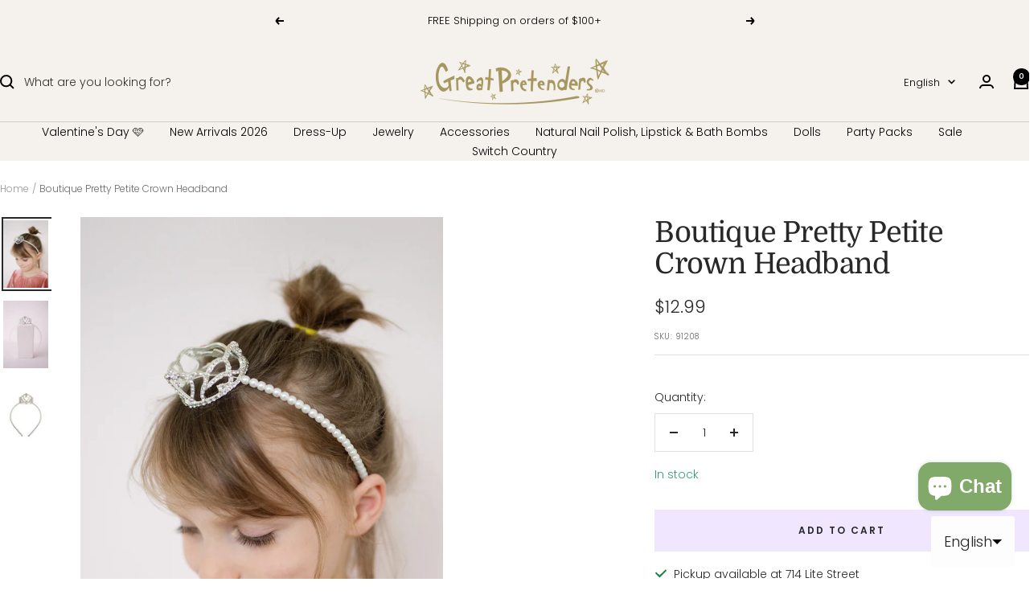

--- FILE ---
content_type: text/html; charset=utf-8
request_url: https://greatpretenders.ca/products/boutique-pretty-petite-crown-headband
body_size: 59120
content:
<!doctype html><html class="no-js" lang="en" dir="ltr">
  <head>
    <!-- Google tag (gtag.js) -->
    <script async src="https://www.googletagmanager.com/gtag/js?id=AW-17649213661"></script>
    <script>
      window.dataLayer = window.dataLayer || [];
      function gtag() {
        dataLayer.push(arguments);
      }
      gtag('js', new Date());

      gtag('config', 'AW-17649213661');
    </script>
    <!-- Event snippet for Purchase conversion page -->
    <script>
      gtag('event', 'conversion', {
        send_to: 'AW-17649213661/qS1mCJevx6wbEN3B5t9B',
        value: 1.0,
        currency: 'CAD',
        transaction_id: '',
      });
    </script>
    <!-- Hotjar Tracking Code for Great Pretenders Canada -->
    <script>
      (function (h, o, t, j, a, r) {
        h.hj =
          h.hj ||
          function () {
            (h.hj.q = h.hj.q || []).push(arguments);
          };
        h._hjSettings = { hjid: 5030206, hjsv: 6 };
        a = o.getElementsByTagName('head')[0];
        r = o.createElement('script');
        r.async = 1;
        r.src = t + h._hjSettings.hjid + j + h._hjSettings.hjsv;
        a.appendChild(r);
      })(window, document, 'https://static.hotjar.com/c/hotjar-', '.js?sv=');
    </script>
    <meta charset="utf-8">
    <meta
      name="viewport"
      content="width=device-width, initial-scale=1.0, height=device-height, minimum-scale=1.0, maximum-scale=1.0"
    >
    <meta name="theme-color" content="#f5f1ec">

    <title>
      Boutique Pretty Petite Crown Headband
    </title><meta name="description" content="Our Boutique Pretty Petite Crown Headband is beautifully strung with white pearls &amp;amp; a full rhinestone crown centred on the top of the headband.  Our NEW Boutique collection boasts a meticulously curated selection of necklaces, bracelets, headbands and hair accessories, as well as a beautiful counter stand display t"><link rel="canonical" href="https://greatpretenders.ca/products/boutique-pretty-petite-crown-headband"><link rel="shortcut icon" href="//greatpretenders.ca/cdn/shop/files/Great_Pretenders_Logo_copy.png?v=1682365450&width=96" type="image/png"><link rel="preconnect" href="https://cdn.shopify.com">
    <link rel="dns-prefetch" href="https://productreviews.shopifycdn.com">
    <link rel="dns-prefetch" href="https://www.google-analytics.com"><link rel="preconnect" href="https://fonts.shopifycdn.com" crossorigin><link rel="preload" as="style" href="//greatpretenders.ca/cdn/shop/t/103/assets/theme.css?v=85657077141548468631767629240">
    <link rel="preload" as="script" href="//greatpretenders.ca/cdn/shop/t/103/assets/vendor.js?v=32643890569905814191767629241">
    <link rel="preload" as="script" href="//greatpretenders.ca/cdn/shop/t/103/assets/theme.js?v=150354443664684700371767629240"><link rel="preload" as="fetch" href="/products/boutique-pretty-petite-crown-headband.js" crossorigin><link rel="preload" as="script" href="//greatpretenders.ca/cdn/shop/t/103/assets/flickity.js?v=176646718982628074891767629237"><meta property="og:type" content="product">
  <meta property="og:title" content="Boutique Pretty Petite Crown Headband">
  <meta property="product:price:amount" content="12.99">
  <meta property="product:price:currency" content="CAD"><meta property="og:image" content="http://greatpretenders.ca/cdn/shop/products/1_e79d36bb-be9d-4162-bed9-bd0d1c348807.png?v=1649689376&width=1024">
  <meta property="og:image:secure_url" content="https://greatpretenders.ca/cdn/shop/products/1_e79d36bb-be9d-4162-bed9-bd0d1c348807.png?v=1649689376&width=1024">
  <meta property="og:image:width" content="1600">
  <meta property="og:image:height" content="2400"><meta property="og:description" content="Our Boutique Pretty Petite Crown Headband is beautifully strung with white pearls &amp;amp; a full rhinestone crown centred on the top of the headband.  Our NEW Boutique collection boasts a meticulously curated selection of necklaces, bracelets, headbands and hair accessories, as well as a beautiful counter stand display t"><meta property="og:url" content="https://greatpretenders.ca/products/boutique-pretty-petite-crown-headband">
<meta property="og:site_name" content="Great Pretenders"><meta name="twitter:card" content="summary"><meta name="twitter:title" content="Boutique Pretty Petite Crown Headband">
  <meta name="twitter:description" content="
Our Boutique Pretty Petite Crown Headband is beautifully strung with white pearls &amp;amp; a full rhinestone crown centred on the top of the headband. 
Our NEW Boutique collection boasts a meticulously curated selection of necklaces, bracelets, headbands and hair accessories, as well as a beautiful counter stand display to set this collection apart.  "><meta name="twitter:image" content="https://greatpretenders.ca/cdn/shop/products/1_e79d36bb-be9d-4162-bed9-bd0d1c348807.png?v=1649689376&width=1200">
  <meta name="twitter:image:alt" content="Boutique Pretty Petite Crown Headband">
    <script type="application/ld+json">{"@context":"http:\/\/schema.org\/","@id":"\/products\/boutique-pretty-petite-crown-headband#product","@type":"Product","brand":{"@type":"Brand","name":"Retail"},"category":"Headbands","description":"\nOur Boutique Pretty Petite Crown Headband is beautifully strung with white pearls \u0026amp; a full rhinestone crown centred on the top of the headband. \nOur NEW Boutique collection boasts a meticulously curated selection of necklaces, bracelets, headbands and hair accessories, as well as a beautiful counter stand display to set this collection apart.  ","image":"https:\/\/greatpretenders.ca\/cdn\/shop\/products\/1_e79d36bb-be9d-4162-bed9-bd0d1c348807.png?v=1649689376\u0026width=1920","name":"Boutique Pretty Petite Crown Headband","offers":{"@id":"\/products\/boutique-pretty-petite-crown-headband?variant=31871965823087#offer","@type":"Offer","availability":"http:\/\/schema.org\/InStock","price":"12.99","priceCurrency":"CAD","url":"https:\/\/greatpretenders.ca\/products\/boutique-pretty-petite-crown-headband?variant=31871965823087"},"sku":"91208","url":"https:\/\/greatpretenders.ca\/products\/boutique-pretty-petite-crown-headband"}</script><script type="application/ld+json">
  {
    "@context": "https://schema.org",
    "@type": "BreadcrumbList",
    "itemListElement": [{
        "@type": "ListItem",
        "position": 1,
        "name": "Home",
        "item": "https://greatpretenders.ca"
      },{
            "@type": "ListItem",
            "position": 2,
            "name": "Boutique Pretty Petite Crown Headband",
            "item": "https://greatpretenders.ca/products/boutique-pretty-petite-crown-headband"
          }]
  }
</script>
    <link rel="preload" href="//greatpretenders.ca/cdn/fonts/domine/domine_n4.db7650f19fc5819add9c727a32f1ba7f15f89a56.woff2" as="font" type="font/woff2" crossorigin><link rel="preload" href="//greatpretenders.ca/cdn/fonts/poppins/poppins_n3.05f58335c3209cce17da4f1f1ab324ebe2982441.woff2" as="font" type="font/woff2" crossorigin><style>
  /* Typography (heading) */
  @font-face {
  font-family: Domine;
  font-weight: 400;
  font-style: normal;
  font-display: swap;
  src: url("//greatpretenders.ca/cdn/fonts/domine/domine_n4.db7650f19fc5819add9c727a32f1ba7f15f89a56.woff2") format("woff2"),
       url("//greatpretenders.ca/cdn/fonts/domine/domine_n4.83c0c395d9dcec3568e66c3b52408e6068a5dba8.woff") format("woff");
}

/* Typography (body) */
  @font-face {
  font-family: Poppins;
  font-weight: 300;
  font-style: normal;
  font-display: swap;
  src: url("//greatpretenders.ca/cdn/fonts/poppins/poppins_n3.05f58335c3209cce17da4f1f1ab324ebe2982441.woff2") format("woff2"),
       url("//greatpretenders.ca/cdn/fonts/poppins/poppins_n3.6971368e1f131d2c8ff8e3a44a36b577fdda3ff5.woff") format("woff");
}

@font-face {
  font-family: Poppins;
  font-weight: 300;
  font-style: italic;
  font-display: swap;
  src: url("//greatpretenders.ca/cdn/fonts/poppins/poppins_i3.8536b4423050219f608e17f134fe9ea3b01ed890.woff2") format("woff2"),
       url("//greatpretenders.ca/cdn/fonts/poppins/poppins_i3.0f4433ada196bcabf726ed78f8e37e0995762f7f.woff") format("woff");
}

@font-face {
  font-family: Poppins;
  font-weight: 600;
  font-style: normal;
  font-display: swap;
  src: url("//greatpretenders.ca/cdn/fonts/poppins/poppins_n6.aa29d4918bc243723d56b59572e18228ed0786f6.woff2") format("woff2"),
       url("//greatpretenders.ca/cdn/fonts/poppins/poppins_n6.5f815d845fe073750885d5b7e619ee00e8111208.woff") format("woff");
}

@font-face {
  font-family: Poppins;
  font-weight: 600;
  font-style: italic;
  font-display: swap;
  src: url("//greatpretenders.ca/cdn/fonts/poppins/poppins_i6.bb8044d6203f492888d626dafda3c2999253e8e9.woff2") format("woff2"),
       url("//greatpretenders.ca/cdn/fonts/poppins/poppins_i6.e233dec1a61b1e7dead9f920159eda42280a02c3.woff") format("woff");
}

:root {--heading-color: 40, 40, 40;
    --text-color: 40, 40, 40;
    --background: 255, 255, 255;
    --secondary-background: 245, 241, 236;
    --border-color: 223, 223, 223;
    --border-color-darker: 169, 169, 169;
    --success-color: 46, 158, 123;
    --success-background: 213, 236, 229;
    --error-color: 222, 42, 42;
    --error-background: 253, 240, 240;
    --primary-button-background: 240, 231, 255;
    --primary-button-text-color: 0, 0, 0;
    --secondary-button-background: 240, 231, 255;
    --secondary-button-text-color: 40, 40, 40;
    --product-star-rating: 246, 164, 41;
    --product-on-sale-accent: 129, 169, 105;
    --product-sold-out-accent: 0, 0, 0;
    --product-custom-label-background: 64, 93, 230;
    --product-custom-label-text-color: 255, 255, 255;
    --product-custom-label-2-background: 243, 255, 52;
    --product-custom-label-2-text-color: 0, 0, 0;
    --product-low-stock-text-color: 222, 42, 42;
    --product-in-stock-text-color: 46, 158, 123;
    --loading-bar-background: 40, 40, 40;

    /* We duplicate some "base" colors as root colors, which is useful to use on drawer elements or popover without. Those should not be overridden to avoid issues */
    --root-heading-color: 40, 40, 40;
    --root-text-color: 40, 40, 40;
    --root-background: 255, 255, 255;
    --root-border-color: 223, 223, 223;
    --root-primary-button-background: 240, 231, 255;
    --root-primary-button-text-color: 0, 0, 0;

    --base-font-size: 14px;
    --heading-font-family: Domine, serif;
    --heading-font-weight: 400;
    --heading-font-style: normal;
    --heading-text-transform: normal;
    --text-font-family: Poppins, sans-serif;
    --text-font-weight: 300;
    --text-font-style: normal;
    --text-font-bold-weight: 600;

    /* Typography (font size) */
    --heading-xxsmall-font-size: 11px;
    --heading-xsmall-font-size: 11px;
    --heading-small-font-size: 12px;
    --heading-large-font-size: 36px;
    --heading-h1-font-size: 36px;
    --heading-h2-font-size: 30px;
    --heading-h3-font-size: 26px;
    --heading-h4-font-size: 24px;
    --heading-h5-font-size: 20px;
    --heading-h6-font-size: 16px;

    /* Control the look and feel of the theme by changing radius of various elements */
    --button-border-radius: 0px;
    --block-border-radius: 0px;
    --block-border-radius-reduced: 0px;
    --color-swatch-border-radius: 0px;

    /* Button size */
    --button-height: 48px;
    --button-small-height: 40px;

    /* Form related */
    --form-input-field-height: 48px;
    --form-input-gap: 16px;
    --form-submit-margin: 24px;

    /* Product listing related variables */
    --product-list-block-spacing: 32px;

    /* Video related */
    --play-button-background: 255, 255, 255;
    --play-button-arrow: 40, 40, 40;

    /* RTL support */
    --transform-logical-flip: 1;
    --transform-origin-start: left;
    --transform-origin-end: right;

    /* Other */
    --zoom-cursor-svg-url: url(//greatpretenders.ca/cdn/shop/t/103/assets/zoom-cursor.svg?v=39908859784506347231767629269);
    --arrow-right-svg-url: url(//greatpretenders.ca/cdn/shop/t/103/assets/arrow-right.svg?v=40046868119262634591767629269);
    --arrow-left-svg-url: url(//greatpretenders.ca/cdn/shop/t/103/assets/arrow-left.svg?v=158856395986752206651767629270);

    /* Some useful variables that we can reuse in our CSS. Some explanation are needed for some of them:
       - container-max-width-minus-gutters: represents the container max width without the edge gutters
       - container-outer-width: considering the screen width, represent all the space outside the container
       - container-outer-margin: same as container-outer-width but get set to 0 inside a container
       - container-inner-width: the effective space inside the container (minus gutters)
       - grid-column-width: represents the width of a single column of the grid
       - vertical-breather: this is a variable that defines the global "spacing" between sections, and inside the section
                            to create some "breath" and minimum spacing
     */
    --container-max-width: 1600px;
    --container-gutter: 24px;
    --container-max-width-minus-gutters: calc(var(--container-max-width) - (var(--container-gutter)) * 2);
    --container-outer-width: max(calc((100vw - var(--container-max-width-minus-gutters)) / 2), var(--container-gutter));
    --container-outer-margin: var(--container-outer-width);
    --container-inner-width: calc(100vw - var(--container-outer-width) * 2);

    --grid-column-count: 10;
    --grid-gap: 24px;
    --grid-column-width: calc((100vw - var(--container-outer-width) * 2 - var(--grid-gap) * (var(--grid-column-count) - 1)) / var(--grid-column-count));

    --vertical-breather: 48px;
    --vertical-breather-tight: 48px;

    /* Shopify related variables */
    --payment-terms-background-color: #ffffff;
  }

  @media screen and (min-width: 741px) {
    :root {
      --container-gutter: 40px;
      --grid-column-count: 20;
      --vertical-breather: 64px;
      --vertical-breather-tight: 64px;

      /* Typography (font size) */
      --heading-xsmall-font-size: 12px;
      --heading-small-font-size: 13px;
      --heading-large-font-size: 52px;
      --heading-h1-font-size: 48px;
      --heading-h2-font-size: 38px;
      --heading-h3-font-size: 32px;
      --heading-h4-font-size: 24px;
      --heading-h5-font-size: 20px;
      --heading-h6-font-size: 18px;

      /* Form related */
      --form-input-field-height: 52px;
      --form-submit-margin: 32px;

      /* Button size */
      --button-height: 52px;
      --button-small-height: 44px;
    }
  }

  @media screen and (min-width: 1200px) {
    :root {
      --vertical-breather: 80px;
      --vertical-breather-tight: 64px;
      --product-list-block-spacing: 48px;

      /* Typography */
      --heading-large-font-size: 64px;
      --heading-h1-font-size: 56px;
      --heading-h2-font-size: 48px;
      --heading-h3-font-size: 36px;
      --heading-h4-font-size: 30px;
      --heading-h5-font-size: 24px;
      --heading-h6-font-size: 18px;
    }
  }

  @media screen and (min-width: 1600px) {
    :root {
      --vertical-breather: 90px;
      --vertical-breather-tight: 64px;
    }
  }
</style>
    <script>
  // This allows to expose several variables to the global scope, to be used in scripts
  window.themeVariables = {
    settings: {
      direction: "ltr",
      pageType: "product",
      cartCount: 0,
      moneyFormat: "${{amount}}",
      moneyWithCurrencyFormat: "${{amount}} CAD",
      showVendor: false,
      discountMode: "percentage",
      currencyCodeEnabled: false,
      cartType: "message",
      cartCurrency: "CAD",
      mobileZoomFactor: 2.5
    },

    routes: {
      host: "greatpretenders.ca",
      rootUrl: "\/",
      rootUrlWithoutSlash: '',
      cartUrl: "\/cart",
      cartAddUrl: "\/cart\/add",
      cartChangeUrl: "\/cart\/change",
      searchUrl: "\/search",
      predictiveSearchUrl: "\/search\/suggest",
      productRecommendationsUrl: "\/recommendations\/products"
    },

    strings: {
      accessibilityDelete: "Delete",
      accessibilityClose: "Close",
      collectionSoldOut: "Sold out",
      collectionDiscount: "Save @savings@",
      productSalePrice: "Sale price",
      productRegularPrice: "Regular price",
      productFormUnavailable: "Unavailable",
      productFormSoldOut: "Sold out",
      productFormPreOrder: "Pre-order",
      productFormAddToCart: "Add to cart",
      searchNoResults: "No results could be found.",
      searchNewSearch: "New search",
      searchProducts: "Products",
      searchArticles: "Journal",
      searchPages: "Pages",
      searchCollections: "Collections",
      cartViewCart: "View cart",
      cartItemAdded: "Item added to your cart!",
      cartItemAddedShort: "Added to your cart!",
      cartAddOrderNote: "Add order note",
      cartEditOrderNote: "Edit order note",
      shippingEstimatorNoResults: "Sorry, we do not ship to your address.",
      shippingEstimatorOneResult: "There is one shipping rate for your address:",
      shippingEstimatorMultipleResults: "There are several shipping rates for your address:",
      shippingEstimatorError: "One or more error occurred while retrieving shipping rates:"
    },

    libs: {
      flickity: "\/\/greatpretenders.ca\/cdn\/shop\/t\/103\/assets\/flickity.js?v=176646718982628074891767629237",
      photoswipe: "\/\/greatpretenders.ca\/cdn\/shop\/t\/103\/assets\/photoswipe.js?v=132268647426145925301767629239",
      qrCode: "\/\/greatpretenders.ca\/cdn\/shopifycloud\/storefront\/assets\/themes_support\/vendor\/qrcode-3f2b403b.js"
    },

    breakpoints: {
      phone: 'screen and (max-width: 740px)',
      tablet: 'screen and (min-width: 741px) and (max-width: 999px)',
      tabletAndUp: 'screen and (min-width: 741px)',
      pocket: 'screen and (max-width: 999px)',
      lap: 'screen and (min-width: 1000px) and (max-width: 1199px)',
      lapAndUp: 'screen and (min-width: 1000px)',
      desktop: 'screen and (min-width: 1200px)',
      wide: 'screen and (min-width: 1400px)'
    }
  };

  window.addEventListener('pageshow', async () => {
    const cartContent = await (await fetch(`${window.themeVariables.routes.cartUrl}.js`, {cache: 'reload'})).json();
    document.documentElement.dispatchEvent(new CustomEvent('cart:refresh', {detail: {cart: cartContent}}));
  });

  if ('noModule' in HTMLScriptElement.prototype) {
    // Old browsers (like IE) that does not support module will be considered as if not executing JS at all
    document.documentElement.className = document.documentElement.className.replace('no-js', 'js');

    requestAnimationFrame(() => {
      const viewportHeight = (window.visualViewport ? window.visualViewport.height : document.documentElement.clientHeight);
      document.documentElement.style.setProperty('--window-height',viewportHeight + 'px');
    });
  }// We save the product ID in local storage to be eventually used for recently viewed section
    try {
      const items = JSON.parse(localStorage.getItem('theme:recently-viewed-products') || '[]');

      // We check if the current product already exists, and if it does not, we add it at the start
      if (!items.includes(4508174221423)) {
        items.unshift(4508174221423);
      }

      localStorage.setItem('theme:recently-viewed-products', JSON.stringify(items.slice(0, 20)));
    } catch (e) {
      // Safari in private mode does not allow setting item, we silently fail
    }</script>

    <link rel="stylesheet" href="//greatpretenders.ca/cdn/shop/t/103/assets/theme.css?v=85657077141548468631767629240">

    <script src="//greatpretenders.ca/cdn/shop/t/103/assets/vendor.js?v=32643890569905814191767629241" defer></script>
    <script src="//greatpretenders.ca/cdn/shop/t/103/assets/theme.js?v=150354443664684700371767629240" defer></script>
    <script src="//greatpretenders.ca/cdn/shop/t/103/assets/custom.js?v=167639537848865775061767629236" defer></script>

    <script>window.performance && window.performance.mark && window.performance.mark('shopify.content_for_header.start');</script><meta name="google-site-verification" content="8gKq4YMTtZRSuoCmaezBxbvpEIXSXnUJ1WD05yP5wwE">
<meta name="google-site-verification" content="sTObP3KUhrpOwMRZrTW7HClYQJUZf32_OX8G3RvDiMA">
<meta id="shopify-digital-wallet" name="shopify-digital-wallet" content="/3532816495/digital_wallets/dialog">
<meta name="shopify-requires-components" content="true" product-ids="9984722600242,10010756022578,10015612797234,10018569224498">
<meta name="shopify-checkout-api-token" content="6e6812757d5bc1ead168fc264d7687fb">
<link rel="alternate" hreflang="x-default" href="https://greatpretenders.ca/products/boutique-pretty-petite-crown-headband">
<link rel="alternate" hreflang="en-CA" href="https://greatpretenders.ca/products/boutique-pretty-petite-crown-headband">
<link rel="alternate" hreflang="fr-CA" href="https://greatpretenders.ca/fr/products/boutique-pretty-petite-crown-headband">
<link rel="alternate" type="application/json+oembed" href="https://greatpretenders.ca/products/boutique-pretty-petite-crown-headband.oembed">
<script async="async" src="/checkouts/internal/preloads.js?locale=en-CA"></script>
<link rel="preconnect" href="https://shop.app" crossorigin="anonymous">
<script async="async" src="https://shop.app/checkouts/internal/preloads.js?locale=en-CA&shop_id=3532816495" crossorigin="anonymous"></script>
<script id="shopify-features" type="application/json">{"accessToken":"6e6812757d5bc1ead168fc264d7687fb","betas":["rich-media-storefront-analytics"],"domain":"greatpretenders.ca","predictiveSearch":true,"shopId":3532816495,"locale":"en"}</script>
<script>var Shopify = Shopify || {};
Shopify.shop = "grerat-pretenders-ca.myshopify.com";
Shopify.locale = "en";
Shopify.currency = {"active":"CAD","rate":"1.0"};
Shopify.country = "CA";
Shopify.theme = {"name":"Valentines Day 2026","id":182654632242,"schema_name":"Focal","schema_version":"12.3.0","theme_store_id":null,"role":"main"};
Shopify.theme.handle = "null";
Shopify.theme.style = {"id":null,"handle":null};
Shopify.cdnHost = "greatpretenders.ca/cdn";
Shopify.routes = Shopify.routes || {};
Shopify.routes.root = "/";</script>
<script type="module">!function(o){(o.Shopify=o.Shopify||{}).modules=!0}(window);</script>
<script>!function(o){function n(){var o=[];function n(){o.push(Array.prototype.slice.apply(arguments))}return n.q=o,n}var t=o.Shopify=o.Shopify||{};t.loadFeatures=n(),t.autoloadFeatures=n()}(window);</script>
<script>
  window.ShopifyPay = window.ShopifyPay || {};
  window.ShopifyPay.apiHost = "shop.app\/pay";
  window.ShopifyPay.redirectState = null;
</script>
<script id="shop-js-analytics" type="application/json">{"pageType":"product"}</script>
<script defer="defer" async type="module" src="//greatpretenders.ca/cdn/shopifycloud/shop-js/modules/v2/client.init-shop-cart-sync_BdyHc3Nr.en.esm.js"></script>
<script defer="defer" async type="module" src="//greatpretenders.ca/cdn/shopifycloud/shop-js/modules/v2/chunk.common_Daul8nwZ.esm.js"></script>
<script type="module">
  await import("//greatpretenders.ca/cdn/shopifycloud/shop-js/modules/v2/client.init-shop-cart-sync_BdyHc3Nr.en.esm.js");
await import("//greatpretenders.ca/cdn/shopifycloud/shop-js/modules/v2/chunk.common_Daul8nwZ.esm.js");

  window.Shopify.SignInWithShop?.initShopCartSync?.({"fedCMEnabled":true,"windoidEnabled":true});

</script>
<script>
  window.Shopify = window.Shopify || {};
  if (!window.Shopify.featureAssets) window.Shopify.featureAssets = {};
  window.Shopify.featureAssets['shop-js'] = {"shop-cart-sync":["modules/v2/client.shop-cart-sync_QYOiDySF.en.esm.js","modules/v2/chunk.common_Daul8nwZ.esm.js"],"init-fed-cm":["modules/v2/client.init-fed-cm_DchLp9rc.en.esm.js","modules/v2/chunk.common_Daul8nwZ.esm.js"],"shop-button":["modules/v2/client.shop-button_OV7bAJc5.en.esm.js","modules/v2/chunk.common_Daul8nwZ.esm.js"],"init-windoid":["modules/v2/client.init-windoid_DwxFKQ8e.en.esm.js","modules/v2/chunk.common_Daul8nwZ.esm.js"],"shop-cash-offers":["modules/v2/client.shop-cash-offers_DWtL6Bq3.en.esm.js","modules/v2/chunk.common_Daul8nwZ.esm.js","modules/v2/chunk.modal_CQq8HTM6.esm.js"],"shop-toast-manager":["modules/v2/client.shop-toast-manager_CX9r1SjA.en.esm.js","modules/v2/chunk.common_Daul8nwZ.esm.js"],"init-shop-email-lookup-coordinator":["modules/v2/client.init-shop-email-lookup-coordinator_UhKnw74l.en.esm.js","modules/v2/chunk.common_Daul8nwZ.esm.js"],"pay-button":["modules/v2/client.pay-button_DzxNnLDY.en.esm.js","modules/v2/chunk.common_Daul8nwZ.esm.js"],"avatar":["modules/v2/client.avatar_BTnouDA3.en.esm.js"],"init-shop-cart-sync":["modules/v2/client.init-shop-cart-sync_BdyHc3Nr.en.esm.js","modules/v2/chunk.common_Daul8nwZ.esm.js"],"shop-login-button":["modules/v2/client.shop-login-button_D8B466_1.en.esm.js","modules/v2/chunk.common_Daul8nwZ.esm.js","modules/v2/chunk.modal_CQq8HTM6.esm.js"],"init-customer-accounts-sign-up":["modules/v2/client.init-customer-accounts-sign-up_C8fpPm4i.en.esm.js","modules/v2/client.shop-login-button_D8B466_1.en.esm.js","modules/v2/chunk.common_Daul8nwZ.esm.js","modules/v2/chunk.modal_CQq8HTM6.esm.js"],"init-shop-for-new-customer-accounts":["modules/v2/client.init-shop-for-new-customer-accounts_CVTO0Ztu.en.esm.js","modules/v2/client.shop-login-button_D8B466_1.en.esm.js","modules/v2/chunk.common_Daul8nwZ.esm.js","modules/v2/chunk.modal_CQq8HTM6.esm.js"],"init-customer-accounts":["modules/v2/client.init-customer-accounts_dRgKMfrE.en.esm.js","modules/v2/client.shop-login-button_D8B466_1.en.esm.js","modules/v2/chunk.common_Daul8nwZ.esm.js","modules/v2/chunk.modal_CQq8HTM6.esm.js"],"shop-follow-button":["modules/v2/client.shop-follow-button_CkZpjEct.en.esm.js","modules/v2/chunk.common_Daul8nwZ.esm.js","modules/v2/chunk.modal_CQq8HTM6.esm.js"],"lead-capture":["modules/v2/client.lead-capture_BntHBhfp.en.esm.js","modules/v2/chunk.common_Daul8nwZ.esm.js","modules/v2/chunk.modal_CQq8HTM6.esm.js"],"checkout-modal":["modules/v2/client.checkout-modal_CfxcYbTm.en.esm.js","modules/v2/chunk.common_Daul8nwZ.esm.js","modules/v2/chunk.modal_CQq8HTM6.esm.js"],"shop-login":["modules/v2/client.shop-login_Da4GZ2H6.en.esm.js","modules/v2/chunk.common_Daul8nwZ.esm.js","modules/v2/chunk.modal_CQq8HTM6.esm.js"],"payment-terms":["modules/v2/client.payment-terms_MV4M3zvL.en.esm.js","modules/v2/chunk.common_Daul8nwZ.esm.js","modules/v2/chunk.modal_CQq8HTM6.esm.js"]};
</script>
<script>(function() {
  var isLoaded = false;
  function asyncLoad() {
    if (isLoaded) return;
    isLoaded = true;
    var urls = ["https:\/\/formbuilder.hulkapps.com\/skeletopapp.js?shop=grerat-pretenders-ca.myshopify.com","\/\/cdn.shopify.com\/proxy\/e6ceb434f6fde58ca82b8f87ef31a82c31856f4f065cd9426d6a89bc243275a0\/bingshoppingtool-t2app-prod.trafficmanager.net\/uet\/tracking_script?shop=grerat-pretenders-ca.myshopify.com\u0026sp-cache-control=cHVibGljLCBtYXgtYWdlPTkwMA","https:\/\/donatesource.prezenapps.com\/public\/js\/load-app-v2.js?shop=grerat-pretenders-ca.myshopify.com","https:\/\/static.klaviyo.com\/onsite\/js\/klaviyo.js?company_id=WJHqh4\u0026shop=grerat-pretenders-ca.myshopify.com"];
    for (var i = 0; i < urls.length; i++) {
      var s = document.createElement('script');
      s.type = 'text/javascript';
      s.async = true;
      s.src = urls[i];
      var x = document.getElementsByTagName('script')[0];
      x.parentNode.insertBefore(s, x);
    }
  };
  if(window.attachEvent) {
    window.attachEvent('onload', asyncLoad);
  } else {
    window.addEventListener('load', asyncLoad, false);
  }
})();</script>
<script id="__st">var __st={"a":3532816495,"offset":-18000,"reqid":"3d6b2a33-5343-4d69-ab19-52204f2ffe36-1768949203","pageurl":"greatpretenders.ca\/products\/boutique-pretty-petite-crown-headband","u":"a23860db4f58","p":"product","rtyp":"product","rid":4508174221423};</script>
<script>window.ShopifyPaypalV4VisibilityTracking = true;</script>
<script id="captcha-bootstrap">!function(){'use strict';const t='contact',e='account',n='new_comment',o=[[t,t],['blogs',n],['comments',n],[t,'customer']],c=[[e,'customer_login'],[e,'guest_login'],[e,'recover_customer_password'],[e,'create_customer']],r=t=>t.map((([t,e])=>`form[action*='/${t}']:not([data-nocaptcha='true']) input[name='form_type'][value='${e}']`)).join(','),a=t=>()=>t?[...document.querySelectorAll(t)].map((t=>t.form)):[];function s(){const t=[...o],e=r(t);return a(e)}const i='password',u='form_key',d=['recaptcha-v3-token','g-recaptcha-response','h-captcha-response',i],f=()=>{try{return window.sessionStorage}catch{return}},m='__shopify_v',_=t=>t.elements[u];function p(t,e,n=!1){try{const o=window.sessionStorage,c=JSON.parse(o.getItem(e)),{data:r}=function(t){const{data:e,action:n}=t;return t[m]||n?{data:e,action:n}:{data:t,action:n}}(c);for(const[e,n]of Object.entries(r))t.elements[e]&&(t.elements[e].value=n);n&&o.removeItem(e)}catch(o){console.error('form repopulation failed',{error:o})}}const l='form_type',E='cptcha';function T(t){t.dataset[E]=!0}const w=window,h=w.document,L='Shopify',v='ce_forms',y='captcha';let A=!1;((t,e)=>{const n=(g='f06e6c50-85a8-45c8-87d0-21a2b65856fe',I='https://cdn.shopify.com/shopifycloud/storefront-forms-hcaptcha/ce_storefront_forms_captcha_hcaptcha.v1.5.2.iife.js',D={infoText:'Protected by hCaptcha',privacyText:'Privacy',termsText:'Terms'},(t,e,n)=>{const o=w[L][v],c=o.bindForm;if(c)return c(t,g,e,D).then(n);var r;o.q.push([[t,g,e,D],n]),r=I,A||(h.body.append(Object.assign(h.createElement('script'),{id:'captcha-provider',async:!0,src:r})),A=!0)});var g,I,D;w[L]=w[L]||{},w[L][v]=w[L][v]||{},w[L][v].q=[],w[L][y]=w[L][y]||{},w[L][y].protect=function(t,e){n(t,void 0,e),T(t)},Object.freeze(w[L][y]),function(t,e,n,w,h,L){const[v,y,A,g]=function(t,e,n){const i=e?o:[],u=t?c:[],d=[...i,...u],f=r(d),m=r(i),_=r(d.filter((([t,e])=>n.includes(e))));return[a(f),a(m),a(_),s()]}(w,h,L),I=t=>{const e=t.target;return e instanceof HTMLFormElement?e:e&&e.form},D=t=>v().includes(t);t.addEventListener('submit',(t=>{const e=I(t);if(!e)return;const n=D(e)&&!e.dataset.hcaptchaBound&&!e.dataset.recaptchaBound,o=_(e),c=g().includes(e)&&(!o||!o.value);(n||c)&&t.preventDefault(),c&&!n&&(function(t){try{if(!f())return;!function(t){const e=f();if(!e)return;const n=_(t);if(!n)return;const o=n.value;o&&e.removeItem(o)}(t);const e=Array.from(Array(32),(()=>Math.random().toString(36)[2])).join('');!function(t,e){_(t)||t.append(Object.assign(document.createElement('input'),{type:'hidden',name:u})),t.elements[u].value=e}(t,e),function(t,e){const n=f();if(!n)return;const o=[...t.querySelectorAll(`input[type='${i}']`)].map((({name:t})=>t)),c=[...d,...o],r={};for(const[a,s]of new FormData(t).entries())c.includes(a)||(r[a]=s);n.setItem(e,JSON.stringify({[m]:1,action:t.action,data:r}))}(t,e)}catch(e){console.error('failed to persist form',e)}}(e),e.submit())}));const S=(t,e)=>{t&&!t.dataset[E]&&(n(t,e.some((e=>e===t))),T(t))};for(const o of['focusin','change'])t.addEventListener(o,(t=>{const e=I(t);D(e)&&S(e,y())}));const B=e.get('form_key'),M=e.get(l),P=B&&M;t.addEventListener('DOMContentLoaded',(()=>{const t=y();if(P)for(const e of t)e.elements[l].value===M&&p(e,B);[...new Set([...A(),...v().filter((t=>'true'===t.dataset.shopifyCaptcha))])].forEach((e=>S(e,t)))}))}(h,new URLSearchParams(w.location.search),n,t,e,['guest_login'])})(!0,!0)}();</script>
<script integrity="sha256-4kQ18oKyAcykRKYeNunJcIwy7WH5gtpwJnB7kiuLZ1E=" data-source-attribution="shopify.loadfeatures" defer="defer" src="//greatpretenders.ca/cdn/shopifycloud/storefront/assets/storefront/load_feature-a0a9edcb.js" crossorigin="anonymous"></script>
<script crossorigin="anonymous" defer="defer" src="//greatpretenders.ca/cdn/shopifycloud/storefront/assets/shopify_pay/storefront-65b4c6d7.js?v=20250812"></script>
<script data-source-attribution="shopify.dynamic_checkout.dynamic.init">var Shopify=Shopify||{};Shopify.PaymentButton=Shopify.PaymentButton||{isStorefrontPortableWallets:!0,init:function(){window.Shopify.PaymentButton.init=function(){};var t=document.createElement("script");t.src="https://greatpretenders.ca/cdn/shopifycloud/portable-wallets/latest/portable-wallets.en.js",t.type="module",document.head.appendChild(t)}};
</script>
<script data-source-attribution="shopify.dynamic_checkout.buyer_consent">
  function portableWalletsHideBuyerConsent(e){var t=document.getElementById("shopify-buyer-consent"),n=document.getElementById("shopify-subscription-policy-button");t&&n&&(t.classList.add("hidden"),t.setAttribute("aria-hidden","true"),n.removeEventListener("click",e))}function portableWalletsShowBuyerConsent(e){var t=document.getElementById("shopify-buyer-consent"),n=document.getElementById("shopify-subscription-policy-button");t&&n&&(t.classList.remove("hidden"),t.removeAttribute("aria-hidden"),n.addEventListener("click",e))}window.Shopify?.PaymentButton&&(window.Shopify.PaymentButton.hideBuyerConsent=portableWalletsHideBuyerConsent,window.Shopify.PaymentButton.showBuyerConsent=portableWalletsShowBuyerConsent);
</script>
<script>
  function portableWalletsCleanup(e){e&&e.src&&console.error("Failed to load portable wallets script "+e.src);var t=document.querySelectorAll("shopify-accelerated-checkout .shopify-payment-button__skeleton, shopify-accelerated-checkout-cart .wallet-cart-button__skeleton"),e=document.getElementById("shopify-buyer-consent");for(let e=0;e<t.length;e++)t[e].remove();e&&e.remove()}function portableWalletsNotLoadedAsModule(e){e instanceof ErrorEvent&&"string"==typeof e.message&&e.message.includes("import.meta")&&"string"==typeof e.filename&&e.filename.includes("portable-wallets")&&(window.removeEventListener("error",portableWalletsNotLoadedAsModule),window.Shopify.PaymentButton.failedToLoad=e,"loading"===document.readyState?document.addEventListener("DOMContentLoaded",window.Shopify.PaymentButton.init):window.Shopify.PaymentButton.init())}window.addEventListener("error",portableWalletsNotLoadedAsModule);
</script>

<script type="module" src="https://greatpretenders.ca/cdn/shopifycloud/portable-wallets/latest/portable-wallets.en.js" onError="portableWalletsCleanup(this)" crossorigin="anonymous"></script>
<script nomodule>
  document.addEventListener("DOMContentLoaded", portableWalletsCleanup);
</script>

<link id="shopify-accelerated-checkout-styles" rel="stylesheet" media="screen" href="https://greatpretenders.ca/cdn/shopifycloud/portable-wallets/latest/accelerated-checkout-backwards-compat.css" crossorigin="anonymous">
<style id="shopify-accelerated-checkout-cart">
        #shopify-buyer-consent {
  margin-top: 1em;
  display: inline-block;
  width: 100%;
}

#shopify-buyer-consent.hidden {
  display: none;
}

#shopify-subscription-policy-button {
  background: none;
  border: none;
  padding: 0;
  text-decoration: underline;
  font-size: inherit;
  cursor: pointer;
}

#shopify-subscription-policy-button::before {
  box-shadow: none;
}

      </style>

<script>window.performance && window.performance.mark && window.performance.mark('shopify.content_for_header.end');</script>
    


  <!-- BEGIN app block: shopify://apps/hulk-form-builder/blocks/app-embed/b6b8dd14-356b-4725-a4ed-77232212b3c3 --><!-- BEGIN app snippet: hulkapps-formbuilder-theme-ext --><script type="text/javascript">
  
  if (typeof window.formbuilder_customer != "object") {
        window.formbuilder_customer = {}
  }

  window.hulkFormBuilder = {
    form_data: {"form_8jrt-7k4tCw_NZtgOc-HXA":{"uuid":"8jrt-7k4tCw_NZtgOc-HXA","form_name":"Great Pretenders Wholesale Account Request","form_data":{"div_back_gradient_1":"#fff","div_back_gradient_2":"#fff","back_color":"#fff","form_title":"\u003ch3\u003eContact Us\u003c\/h3\u003e","form_submit":"Submit","after_submit":"hideAndmessage","after_submit_msg":"\u003cp\u003eThank you for contacting us we will be in touch soon with details about your Wholesale Account Request.\u003c\/p\u003e\n","captcha_enable":"no","label_style":"blockLabels","input_border_radius":"2","back_type":"transparent","input_back_color":"#fff","input_back_color_hover":"#fff","back_shadow":"none","label_font_clr":"#333333","input_font_clr":"#333333","button_align":"fullBtn","button_clr":"#fff","button_back_clr":"#333333","button_border_radius":"2","form_width":"700px","form_border_size":"2","form_border_clr":"#c7c7c7","form_border_radius":"1","label_font_size":"14","input_font_size":"12","button_font_size":"16","form_padding":"35","input_border_color":"#ccc","input_border_color_hover":"#ccc","btn_border_clr":"#333333","btn_border_size":"1","form_name":"Great Pretenders Wholesale Account Request","":"","formElements":[{"type":"text","position":0,"label":"First Name","customClass":"","halfwidth":"yes","Conditions":{},"required":"yes","page_number":1},{"type":"text","position":1,"label":"Last Name","halfwidth":"yes","Conditions":{},"required":"yes","page_number":1},{"Conditions":{},"type":"text","position":2,"label":"Company Name","page_number":1},{"type":"email","position":3,"label":"Email","required":"yes","email_confirm":"yes","Conditions":{},"page_number":1},{"Conditions":{},"type":"text","position":4,"label":"Phone","halfwidth":"yes","required":"yes","page_number":1},{"Conditions":{},"type":"text","position":5,"label":"Street Address","required":"yes","page_number":1},{"Conditions":{},"type":"text","position":6,"label":"City","halfwidth":"yes","required":"yes","page_number":1},{"Conditions":{},"type":"text","position":7,"label":"Post Code","halfwidth":"yes","required":"yes","page_number":1},{"Conditions":{},"type":"text","position":8,"label":"State","halfwidth":"yes","required":"yes","page_number":1},{"Conditions":{},"type":"text","position":9,"label":"Country if outside Canada","halfwidth":"yes","page_number":1},{"Conditions":{},"type":"select","position":10,"label":"Type of Store","halfwidth":"yes","required":"yes","values":"Baby \u0026 Childrens\nToy Store\nLifestyle \u0026 Gifting\nMuseum\nZoo \u0026 Farm Shops\nOther","elementCost":{},"page_number":1},{"Conditions":{},"type":"select","position":11,"label":"Type of Sales","required":"yes","halfwidth":"yes","values":"Online\nBrick and mortar\nBoth online and brick and mortar ","elementCost":{},"page_number":1},{"Conditions":{},"type":"textarea","position":12,"label":"What other products and brands do you carry?","required":"no","page_number":1},{"Conditions":{},"type":"url","position":13,"label":"If you operate an online store, please provide the URL.","page_number":1},{"Conditions":{},"type":"select","position":14,"label":"Years in Business","halfwidth":"yes","required":"yes","values":"1\n2\n3\n4\n6 -10\n11+","elementCost":{},"page_number":1},{"Conditions":{},"type":"text","position":15,"label":"Number of brick \u0026 mortar stores.","halfwidth":"yes","page_number":1},{"Conditions":{},"type":"textarea","position":16,"label":"If store location is different than shipping address, please enter store address and phone below. If you have more than one store location, please enter address and phone for each store.","page_number":1},{"Conditions":{},"type":"text","position":17,"label":"Have you been contacted by a sales representative. Please provide name here.","page_number":1},{"Conditions":{},"type":"image","position":18,"label":"Optional. Upload a photo of your store.","imageMultiple":"yes","imagenoMultiple":"5","halfwidth":"no","page_number":1},{"Conditions":{},"type":"text","position":19,"label":"Tax ID","halfwidth":"yes","page_number":1},{"Conditions":{},"type":"multipleCheckbox","position":20,"label":"Do you sell online with any of these platforms? Tick all that apply.","values":"No\nEbay\nAmazon","elementCost":{},"halfwidth":"no","page_number":1},{"Conditions":{},"type":"text","position":21,"label":"How did you hear about Great Pretenders?","page_number":1}]},"is_spam_form":false,"shop_uuid":"gX3kQkpPhBEDkFbZ5_rB7Q","shop_timezone":"America\/New_York","shop_id":13762,"shop_is_after_submit_enabled":true,"shop_shopify_plan":"shopify_plus","shop_shopify_domain":"grerat-pretenders-ca.myshopify.com","shop_remove_watermark":false,"shop_created_at":"2018-08-31T09:19:45.883-05:00"},"form_nlXrz95gQVDo-CSIl8b41w":{"uuid":"nlXrz95gQVDo-CSIl8b41w","form_name":"B2B Account Creation","form_data":{"div_back_gradient_1":"#fff","div_back_gradient_2":"#fff","back_color":"#fff","form_title":"\u003ch3\u003eB2B Account Request\u003c\/h3\u003e\n","form_submit":"Submit","after_submit":"hideAndmessage","after_submit_msg":"","captcha_enable":"no","label_style":"blockLabels","input_border_radius":"2","back_type":"transparent","input_back_color":"#fff","input_back_color_hover":"#fff","back_shadow":"none","label_font_clr":"#333333","input_font_clr":"#333333","button_align":"fullBtn","button_clr":"#fff","button_back_clr":"#ccb2f7","button_border_radius":"2","form_width":"600px","form_border_size":"2","form_border_clr":"#c7c7c7","form_border_radius":"1","label_font_size":"14","input_font_size":"12","button_font_size":"16","form_padding":"35","input_border_color":"#ccc","input_border_color_hover":"#ccc","btn_border_clr":"#333333","btn_border_size":"1","form_name":"B2B Account Creation","":"","form_access_message":"\u003cp\u003ePlease login to access the form\u003cbr\u003eDo not have an account? Create account\u003c\/p\u003e","formElements":[{"type":"text","position":0,"label":"Company Name","halfwidth":"no","Conditions":{},"required":"yes","page_number":1},{"Conditions":{},"type":"text","position":1,"label":"Customer Number","required":"yes","page_number":1}]},"is_spam_form":false,"shop_uuid":"gX3kQkpPhBEDkFbZ5_rB7Q","shop_timezone":"America\/New_York","shop_id":13762,"shop_is_after_submit_enabled":true,"shop_shopify_plan":"shopify_plus","shop_shopify_domain":"grerat-pretenders-ca.myshopify.com","shop_remove_watermark":false,"shop_created_at":"2018-08-31T09:19:45.883-05:00"}},
    shop_data: {"shop_gX3kQkpPhBEDkFbZ5_rB7Q":{"shop_uuid":"gX3kQkpPhBEDkFbZ5_rB7Q","shop_timezone":"America\/New_York","shop_id":13762,"shop_is_after_submit_enabled":true,"shop_shopify_plan":"Shopify Plus","shop_shopify_domain":"grerat-pretenders-ca.myshopify.com","shop_created_at":"2018-08-31T14:19:45.883Z","is_skip_metafield":false,"shop_deleted":false,"shop_disabled":false}},
    settings_data: {"shop_settings":{"shop_customise_msgs":[],"default_customise_msgs":{"is_required":"is required","thank_you":"Thank you! The form was submitted successfully.","processing":"Processing...","valid_data":"Please provide valid data","valid_email":"Provide valid email format","valid_tags":"HTML Tags are not allowed","valid_phone":"Provide valid phone number","valid_captcha":"Please provide valid captcha response","valid_url":"Provide valid URL","only_number_alloud":"Provide valid number in","number_less":"must be less than","number_more":"must be more than","image_must_less":"Image must be less than 20MB","image_number":"Images allowed","image_extension":"Invalid extension! Please provide image file","error_image_upload":"Error in image upload. Please try again.","error_file_upload":"Error in file upload. Please try again.","your_response":"Your response","error_form_submit":"Error occur.Please try again after sometime.","email_submitted":"Form with this email is already submitted","invalid_email_by_zerobounce":"The email address you entered appears to be invalid. Please check it and try again.","download_file":"Download file","card_details_invalid":"Your card details are invalid","card_details":"Card details","please_enter_card_details":"Please enter card details","card_number":"Card number","exp_mm":"Exp MM","exp_yy":"Exp YY","crd_cvc":"CVV","payment_value":"Payment amount","please_enter_payment_amount":"Please enter payment amount","address1":"Address line 1","address2":"Address line 2","city":"City","province":"Province","zipcode":"Zip code","country":"Country","blocked_domain":"This form does not accept addresses from","file_must_less":"File must be less than 20MB","file_extension":"Invalid extension! Please provide file","only_file_number_alloud":"files allowed","previous":"Previous","next":"Next","must_have_a_input":"Please enter at least one field.","please_enter_required_data":"Please enter required data","atleast_one_special_char":"Include at least one special character","atleast_one_lowercase_char":"Include at least one lowercase character","atleast_one_uppercase_char":"Include at least one uppercase character","atleast_one_number":"Include at least one number","must_have_8_chars":"Must have 8 characters long","be_between_8_and_12_chars":"Be between 8 and 12 characters long","please_select":"Please Select","phone_submitted":"Form with this phone number is already submitted","user_res_parse_error":"Error while submitting the form","valid_same_values":"values must be same","product_choice_clear_selection":"Clear Selection","picture_choice_clear_selection":"Clear Selection","remove_all_for_file_image_upload":"Remove All","invalid_file_type_for_image_upload":"You can't upload files of this type.","invalid_file_type_for_signature_upload":"You can't upload files of this type.","max_files_exceeded_for_file_upload":"You can not upload any more files.","max_files_exceeded_for_image_upload":"You can not upload any more files.","file_already_exist":"File already uploaded","max_limit_exceed":"You have added the maximum number of text fields.","cancel_upload_for_file_upload":"Cancel upload","cancel_upload_for_image_upload":"Cancel upload","cancel_upload_for_signature_upload":"Cancel upload"},"shop_blocked_domains":[]}},
    features_data: {"shop_plan_features":{"shop_plan_features":["unlimited-forms","full-design-customization","export-form-submissions","multiple-recipients-for-form-submissions","multiple-admin-notifications","enable-captcha","unlimited-file-uploads","save-submitted-form-data","set-auto-response-message","conditional-logic","form-banner","save-as-draft-facility","include-user-response-in-admin-email","disable-form-submission","file-upload"]}},
    shop: null,
    shop_id: null,
    plan_features: null,
    validateDoubleQuotes: false,
    assets: {
      extraFunctions: "https://cdn.shopify.com/extensions/019bb5ee-ec40-7527-955d-c1b8751eb060/form-builder-by-hulkapps-50/assets/extra-functions.js",
      extraStyles: "https://cdn.shopify.com/extensions/019bb5ee-ec40-7527-955d-c1b8751eb060/form-builder-by-hulkapps-50/assets/extra-styles.css",
      bootstrapStyles: "https://cdn.shopify.com/extensions/019bb5ee-ec40-7527-955d-c1b8751eb060/form-builder-by-hulkapps-50/assets/theme-app-extension-bootstrap.css"
    },
    translations: {
      htmlTagNotAllowed: "HTML Tags are not allowed",
      sqlQueryNotAllowed: "SQL Queries are not allowed",
      doubleQuoteNotAllowed: "Double quotes are not allowed",
      vorwerkHttpWwwNotAllowed: "The words \u0026#39;http\u0026#39; and \u0026#39;www\u0026#39; are not allowed. Please remove them and try again.",
      maxTextFieldsReached: "You have added the maximum number of text fields.",
      avoidNegativeWords: "Avoid negative words: Don\u0026#39;t use negative words in your contact message.",
      customDesignOnly: "This form is for custom designs requests. For general inquiries please contact our team at info@stagheaddesigns.com",
      zerobounceApiErrorMsg: "We couldn\u0026#39;t verify your email due to a technical issue. Please try again later.",
    }

  }

  

  window.FbThemeAppExtSettingsHash = {}
  
</script><!-- END app snippet --><!-- END app block --><!-- BEGIN app block: shopify://apps/klaviyo-email-marketing-sms/blocks/klaviyo-onsite-embed/2632fe16-c075-4321-a88b-50b567f42507 -->












  <script async src="https://static.klaviyo.com/onsite/js/WJHqh4/klaviyo.js?company_id=WJHqh4"></script>
  <script>!function(){if(!window.klaviyo){window._klOnsite=window._klOnsite||[];try{window.klaviyo=new Proxy({},{get:function(n,i){return"push"===i?function(){var n;(n=window._klOnsite).push.apply(n,arguments)}:function(){for(var n=arguments.length,o=new Array(n),w=0;w<n;w++)o[w]=arguments[w];var t="function"==typeof o[o.length-1]?o.pop():void 0,e=new Promise((function(n){window._klOnsite.push([i].concat(o,[function(i){t&&t(i),n(i)}]))}));return e}}})}catch(n){window.klaviyo=window.klaviyo||[],window.klaviyo.push=function(){var n;(n=window._klOnsite).push.apply(n,arguments)}}}}();</script>

  
    <script id="viewed_product">
      if (item == null) {
        var _learnq = _learnq || [];

        var MetafieldReviews = null
        var MetafieldYotpoRating = null
        var MetafieldYotpoCount = null
        var MetafieldLooxRating = null
        var MetafieldLooxCount = null
        var okendoProduct = null
        var okendoProductReviewCount = null
        var okendoProductReviewAverageValue = null
        try {
          // The following fields are used for Customer Hub recently viewed in order to add reviews.
          // This information is not part of __kla_viewed. Instead, it is part of __kla_viewed_reviewed_items
          MetafieldReviews = {"rating":{"scale_min":"1.0","scale_max":"5.0","value":"5.0"},"rating_count":0};
          MetafieldYotpoRating = null
          MetafieldYotpoCount = null
          MetafieldLooxRating = null
          MetafieldLooxCount = null

          okendoProduct = null
          // If the okendo metafield is not legacy, it will error, which then requires the new json formatted data
          if (okendoProduct && 'error' in okendoProduct) {
            okendoProduct = null
          }
          okendoProductReviewCount = okendoProduct ? okendoProduct.reviewCount : null
          okendoProductReviewAverageValue = okendoProduct ? okendoProduct.reviewAverageValue : null
        } catch (error) {
          console.error('Error in Klaviyo onsite reviews tracking:', error);
        }

        var item = {
          Name: "Boutique Pretty Petite Crown Headband",
          ProductID: 4508174221423,
          Categories: ["$10-$15","All Retail Products","Best Sellers","BFCM 2025","From $10-$15","Headbands","Retail Products","Retail Products"],
          ImageURL: "https://greatpretenders.ca/cdn/shop/products/1_e79d36bb-be9d-4162-bed9-bd0d1c348807_grande.png?v=1649689376",
          URL: "https://greatpretenders.ca/products/boutique-pretty-petite-crown-headband",
          Brand: "Retail",
          Price: "$12.99",
          Value: "12.99",
          CompareAtPrice: "$0.00"
        };
        _learnq.push(['track', 'Viewed Product', item]);
        _learnq.push(['trackViewedItem', {
          Title: item.Name,
          ItemId: item.ProductID,
          Categories: item.Categories,
          ImageUrl: item.ImageURL,
          Url: item.URL,
          Metadata: {
            Brand: item.Brand,
            Price: item.Price,
            Value: item.Value,
            CompareAtPrice: item.CompareAtPrice
          },
          metafields:{
            reviews: MetafieldReviews,
            yotpo:{
              rating: MetafieldYotpoRating,
              count: MetafieldYotpoCount,
            },
            loox:{
              rating: MetafieldLooxRating,
              count: MetafieldLooxCount,
            },
            okendo: {
              rating: okendoProductReviewAverageValue,
              count: okendoProductReviewCount,
            }
          }
        }]);
      }
    </script>
  




  <script>
    window.klaviyoReviewsProductDesignMode = false
  </script>







<!-- END app block --><!-- BEGIN app block: shopify://apps/minmaxify-order-limits/blocks/app-embed-block/3acfba32-89f3-4377-ae20-cbb9abc48475 --><script type="text/javascript" src="https://limits.minmaxify.com/grerat-pretenders-ca.myshopify.com?v=139a&r=20251219171716"></script>

<!-- END app block --><!-- BEGIN app block: shopify://apps/langshop/blocks/sdk/84899e01-2b29-42af-99d6-46d16daa2111 --><!-- BEGIN app snippet: config --><script type="text/javascript">
    /** Workaround for backward compatibility with old versions of localized themes */
    if (window.LangShopConfig && window.LangShopConfig.themeDynamics && window.LangShopConfig.themeDynamics.length) {
        themeDynamics = window.LangShopConfig.themeDynamics;
    } else {
        themeDynamics = [];
    }

    window.LangShopConfig = {
    "currentLanguage": "en",
    "currentCurrency": "cad",
    "currentCountry": "CA",
    "shopifyLocales": [{"code":"en","name":"English","endonym_name":"English","rootUrl":"\/"},{"code":"fr","name":"French","endonym_name":"français","rootUrl":"\/fr"}    ],
    "shopifyCountries": [{"code":"CA","name":"Canada", "currency":"CAD"}    ],
    "shopifyCurrencies": ["CAD"],
    "originalLanguage": {"code":"en","alias":null,"title":"English","icon":null,"published":true,"active":false},
    "targetLanguages": [{"code":"fr","title":"French","published":true,"active":true}],
    "languagesSwitchers": {"languageCurrency":{"status":"published","desktop":{"isActive":true,"generalCustomize":{"template":4,"displayed":"language","language":"native-name","languageFlag":false,"currency":"code","currencyFlag":false,"switcher":"floating","position":"bottom-right","verticalSliderValue":15,"verticalSliderDimension":"px","horizontalSliderValue":18,"horizontalSliderDimension":"px"},"advancedCustomize":{"switcherStyle":{"flagRounding":0,"flagPosition":"left","backgroundColor":"#FDFDFD","padding":{"left":16,"top":16,"right":16,"bottom":16},"paddingDimension":"px","fontSize":18,"fontSizeDimension":"px","fontFamily":"inherit","fontColor":"#202223","borderWidth":0,"borderWidthDimension":"px","borderRadius":4,"borderRadiusDimension":"px","borderColor":"#FFFFFF"},"dropDownStyle":{"backgroundColor":"#FDFDFD","padding":{"left":16,"top":16,"right":16,"bottom":16},"paddingDimension":"px","fontSize":18,"fontSizeDimension":"px","fontFamily":"inherit","fontColor":"#202223","borderWidth":0,"borderWidthDimension":"px","borderRadius":4,"borderRadiusDimension":"px","borderColor":"#FFFFFF"},"arrow":{"size":6,"sizeDimension":"px","color":"#000000"}}},"mobile":{"isActive":true,"sameAsDesktop":false,"generalCustomize":{"template":0,"displayed":"language","language":"code","languageFlag":true,"currency":"code","currencyFlag":true,"switcher":"floating","position":"bottom-right","verticalSliderValue":15,"verticalSliderDimension":"px","horizontalSliderValue":15,"horizontalSliderDimension":"px"},"advancedCustomize":{"switcherStyle":{"flagRounding":0,"flagRoundingDimension":"px","flagPosition":"left","backgroundColor":"#FFFFFF","padding":{"left":16,"top":14,"right":16,"bottom":14},"paddingDimension":"px","fontSize":18,"fontSizeDimension":"px","fontFamily":"inherit","fontColor":"#202223","borderWidth":0,"borderWidthDimension":"px","borderRadius":0,"borderRadiusDimension":"px","borderColor":"#FFFFFF"},"dropDownStyle":{"backgroundColor":"#FFFFFF","padding":{"left":16,"top":12,"right":16,"bottom":12},"paddingDimension":"px","fontSize":18,"fontSizeDimension":"px","fontFamily":"inherit","fontColor":"#202223","borderWidth":0,"borderWidthDimension":"px","borderRadius":0,"borderRadiusDimension":"px","borderColor":"#FFFFFF"},"arrow":{"size":6,"sizeDimension":"px","color":"#1D1D1D"}}}},"autoDetection":{"status":"disabled","alertType":"popup","popupContainer":{"position":"center","backgroundColor":"#FFFFFF","width":8,"widthDimension":"px","padding":{"left":8,"top":8,"right":8,"bottom":8},"paddingDimension":"px","borderWidth":0,"borderWidthDimension":"px","borderRadius":8,"borderRadiusDimension":"px","borderColor":"#FFFFFF","fontSize":18,"fontSizeDimension":"px","fontFamily":"inherit","fontColor":"#202223"},"bannerContainer":{"position":"top","backgroundColor":"#FFFFFF","width":8,"widthDimension":"px","padding":{"left":8,"top":8,"right":8,"bottom":8},"paddingDimension":"px","borderWidth":0,"borderWidthDimension":"px","borderRadius":8,"borderRadiusDimension":"px","borderColor":"#FFFFFF","fontSize":18,"fontSizeDimension":"px","fontFamily":"inherit","fontColor":"#202223"},"selectorContainer":{"backgroundColor":"#FFFFFF","padding":{"left":8,"top":8,"right":8,"bottom":8},"paddingDimension":"px","borderWidth":0,"borderWidthDimension":"px","borderRadius":8,"borderRadiusDimension":"px","borderColor":"#FFFFFF","fontSize":18,"fontSizeDimension":"px","fontFamily":"inherit","fontColor":"#202223"},"button":{"backgroundColor":"#FFFFFF","padding":{"left":8,"top":8,"right":8,"bottom":8},"paddingDimension":"px","borderWidth":0,"borderWidthDimension":"px","borderRadius":8,"borderRadiusDimension":"px","borderColor":"#FFFFFF","fontSize":18,"fontSizeDimension":"px","fontFamily":"inherit","fontColor":"#FFFFFF"},"closeIcon":{"size":16,"sizeDimension":"px","color":"#1D1D1D"}}},
    "defaultCurrency": {"code":"cad","title":"Canadian Dollar","icon":null,"rate":1.4188,"formatWithCurrency":"${{amount}} CAD","formatWithoutCurrency":"${{amount}}"},
    "targetCurrencies": [],
    "currenciesSwitchers": [{"id":6987214,"title":null,"type":"dropdown","status":"admin-only","display":"all","position":"bottom-left","offset":"10px","shortTitles":false,"isolateStyles":true,"icons":"rounded","sprite":"flags","defaultStyles":true,"devices":{"mobile":{"visible":true,"minWidth":null,"maxWidth":{"value":480,"dimension":"px"}},"tablet":{"visible":true,"minWidth":{"value":481,"dimension":"px"},"maxWidth":{"value":1023,"dimension":"px"}},"desktop":{"visible":true,"minWidth":{"value":1024,"dimension":"px"},"maxWidth":null}},"styles":{"dropdown":{"activeContainer":{"padding":{"top":{"value":8,"dimension":"px"},"right":{"value":10,"dimension":"px"},"bottom":{"value":8,"dimension":"px"},"left":{"value":10,"dimension":"px"}},"background":"rgba(255,255,255,.95)","borderRadius":{"topLeft":{"value":0,"dimension":"px"},"topRight":{"value":0,"dimension":"px"},"bottomLeft":{"value":0,"dimension":"px"},"bottomRight":{"value":0,"dimension":"px"}},"borderTop":{"color":"rgba(224, 224, 224, 1)","style":"solid","width":{"value":1,"dimension":"px"}},"borderRight":{"color":"rgba(224, 224, 224, 1)","style":"solid","width":{"value":1,"dimension":"px"}},"borderBottom":{"color":"rgba(224, 224, 224, 1)","style":"solid","width":{"value":1,"dimension":"px"}},"borderLeft":{"color":"rgba(224, 224, 224, 1)","style":"solid","width":{"value":1,"dimension":"px"}}},"activeContainerHovered":null,"activeItem":{"fontSize":{"value":13,"dimension":"px"},"fontFamily":"Open Sans","color":"rgba(39, 46, 49, 1)"},"activeItemHovered":null,"activeItemIcon":{"offset":{"value":10,"dimension":"px"},"position":"left"},"dropdownContainer":{"animation":"sliding","background":"rgba(255,255,255,.95)","borderRadius":{"topLeft":{"value":0,"dimension":"px"},"topRight":{"value":0,"dimension":"px"},"bottomLeft":{"value":0,"dimension":"px"},"bottomRight":{"value":0,"dimension":"px"}},"borderTop":{"color":"rgba(224, 224, 224, 1)","style":"solid","width":{"value":1,"dimension":"px"}},"borderRight":{"color":"rgba(224, 224, 224, 1)","style":"solid","width":{"value":1,"dimension":"px"}},"borderBottom":{"color":"rgba(224, 224, 224, 1)","style":"solid","width":{"value":1,"dimension":"px"}},"borderLeft":{"color":"rgba(224, 224, 224, 1)","style":"solid","width":{"value":1,"dimension":"px"}},"padding":{"top":{"value":0,"dimension":"px"},"right":{"value":0,"dimension":"px"},"bottom":{"value":0,"dimension":"px"},"left":{"value":0,"dimension":"px"}}},"dropdownContainerHovered":null,"dropdownItem":{"padding":{"top":{"value":8,"dimension":"px"},"right":{"value":10,"dimension":"px"},"bottom":{"value":8,"dimension":"px"},"left":{"value":10,"dimension":"px"}},"fontSize":{"value":13,"dimension":"px"},"fontFamily":"Open Sans","color":"rgba(39, 46, 49, 1)"},"dropdownItemHovered":{"color":"rgba(27, 160, 227, 1)"},"dropdownItemIcon":{"position":"left","offset":{"value":10,"dimension":"px"}},"arrow":{"color":"rgba(39, 46, 49, 1)","position":"right","offset":{"value":20,"dimension":"px"},"size":{"value":6,"dimension":"px"}}},"inline":{"container":{"background":"rgba(255,255,255,.95)","borderRadius":{"topLeft":{"value":4,"dimension":"px"},"topRight":{"value":4,"dimension":"px"},"bottomLeft":{"value":4,"dimension":"px"},"bottomRight":{"value":4,"dimension":"px"}},"borderTop":{"color":"rgba(224, 224, 224, 1)","style":"solid","width":{"value":1,"dimension":"px"}},"borderRight":{"color":"rgba(224, 224, 224, 1)","style":"solid","width":{"value":1,"dimension":"px"}},"borderBottom":{"color":"rgba(224, 224, 224, 1)","style":"solid","width":{"value":1,"dimension":"px"}},"borderLeft":{"color":"rgba(224, 224, 224, 1)","style":"solid","width":{"value":1,"dimension":"px"}}},"containerHovered":null,"item":{"background":"transparent","padding":{"top":{"value":8,"dimension":"px"},"right":{"value":10,"dimension":"px"},"bottom":{"value":8,"dimension":"px"},"left":{"value":10,"dimension":"px"}},"fontSize":{"value":13,"dimension":"px"},"fontFamily":"Open Sans","color":"rgba(39, 46, 49, 1)"},"itemHovered":{"background":"rgba(245, 245, 245, 1)","color":"rgba(39, 46, 49, 1)"},"itemActive":{"background":"rgba(245, 245, 245, 1)","color":"rgba(27, 160, 227, 1)"},"itemIcon":{"position":"left","offset":{"value":10,"dimension":"px"}}},"ios":{"activeContainer":{"padding":{"top":{"value":0,"dimension":"px"},"right":{"value":0,"dimension":"px"},"bottom":{"value":0,"dimension":"px"},"left":{"value":0,"dimension":"px"}},"background":"rgba(255,255,255,.95)","borderRadius":{"topLeft":{"value":0,"dimension":"px"},"topRight":{"value":0,"dimension":"px"},"bottomLeft":{"value":0,"dimension":"px"},"bottomRight":{"value":0,"dimension":"px"}},"borderTop":{"color":"rgba(224, 224, 224, 1)","style":"solid","width":{"value":1,"dimension":"px"}},"borderRight":{"color":"rgba(224, 224, 224, 1)","style":"solid","width":{"value":1,"dimension":"px"}},"borderBottom":{"color":"rgba(224, 224, 224, 1)","style":"solid","width":{"value":1,"dimension":"px"}},"borderLeft":{"color":"rgba(224, 224, 224, 1)","style":"solid","width":{"value":1,"dimension":"px"}}},"activeContainerHovered":null,"activeItem":{"fontSize":{"value":13,"dimension":"px"},"fontFamily":"Open Sans","color":"rgba(39, 46, 49, 1)","padding":{"top":{"value":8,"dimension":"px"},"right":{"value":10,"dimension":"px"},"bottom":{"value":8,"dimension":"px"},"left":{"value":10,"dimension":"px"}}},"activeItemHovered":null,"activeItemIcon":{"position":"left","offset":{"value":10,"dimension":"px"}},"modalOverlay":{"background":"rgba(0, 0, 0, 0.7)"},"wheelButtonsContainer":{"background":"rgba(255, 255, 255, 1)","padding":{"top":{"value":8,"dimension":"px"},"right":{"value":10,"dimension":"px"},"bottom":{"value":8,"dimension":"px"},"left":{"value":10,"dimension":"px"}},"borderTop":{"color":"rgba(224, 224, 224, 1)","style":"solid","width":{"value":0,"dimension":"px"}},"borderRight":{"color":"rgba(224, 224, 224, 1)","style":"solid","width":{"value":0,"dimension":"px"}},"borderBottom":{"color":"rgba(224, 224, 224, 1)","style":"solid","width":{"value":1,"dimension":"px"}},"borderLeft":{"color":"rgba(224, 224, 224, 1)","style":"solid","width":{"value":0,"dimension":"px"}}},"wheelCloseButton":{"fontSize":{"value":14,"dimension":"px"},"fontFamily":"Open Sans","color":"rgba(39, 46, 49, 1)","fontWeight":"bold"},"wheelCloseButtonHover":null,"wheelSubmitButton":{"fontSize":{"value":14,"dimension":"px"},"fontFamily":"Open Sans","color":"rgba(39, 46, 49, 1)","fontWeight":"bold"},"wheelSubmitButtonHover":null,"wheelPanelContainer":{"background":"rgba(255, 255, 255, 1)"},"wheelLine":{"borderTop":{"color":"rgba(224, 224, 224, 1)","style":"solid","width":{"value":1,"dimension":"px"}},"borderRight":{"color":"rgba(224, 224, 224, 1)","style":"solid","width":{"value":0,"dimension":"px"}},"borderBottom":{"color":"rgba(224, 224, 224, 1)","style":"solid","width":{"value":1,"dimension":"px"}},"borderLeft":{"color":"rgba(224, 224, 224, 1)","style":"solid","width":{"value":0,"dimension":"px"}}},"wheelItem":{"background":"transparent","padding":{"top":{"value":8,"dimension":"px"},"right":{"value":10,"dimension":"px"},"bottom":{"value":8,"dimension":"px"},"left":{"value":10,"dimension":"px"}},"fontSize":{"value":13,"dimension":"px"},"fontFamily":"Open Sans","color":"rgba(39, 46, 49, 1)","justifyContent":"flex-start"},"wheelItemIcon":{"position":"left","offset":{"value":10,"dimension":"px"}}},"modal":{"activeContainer":{"padding":{"top":{"value":0,"dimension":"px"},"right":{"value":0,"dimension":"px"},"bottom":{"value":0,"dimension":"px"},"left":{"value":0,"dimension":"px"}},"background":"rgba(255,255,255,.95)","borderRadius":{"topLeft":{"value":0,"dimension":"px"},"topRight":{"value":0,"dimension":"px"},"bottomLeft":{"value":0,"dimension":"px"},"bottomRight":{"value":0,"dimension":"px"}},"borderTop":{"color":"rgba(224, 224, 224, 1)","style":"solid","width":{"value":1,"dimension":"px"}},"borderRight":{"color":"rgba(224, 224, 224, 1)","style":"solid","width":{"value":1,"dimension":"px"}},"borderBottom":{"color":"rgba(224, 224, 224, 1)","style":"solid","width":{"value":1,"dimension":"px"}},"borderLeft":{"color":"rgba(224, 224, 224, 1)","style":"solid","width":{"value":1,"dimension":"px"}}},"activeContainerHovered":null,"activeItem":{"fontSize":{"value":13,"dimension":"px"},"fontFamily":"Open Sans","color":"rgba(39, 46, 49, 1)","padding":{"top":{"value":8,"dimension":"px"},"right":{"value":10,"dimension":"px"},"bottom":{"value":8,"dimension":"px"},"left":{"value":10,"dimension":"px"}}},"activeItemHovered":null,"activeItemIcon":{"position":"left","offset":{"value":10,"dimension":"px"}},"modalOverlay":{"background":"rgba(0, 0, 0, 0.7)"},"modalContent":{"animation":"sliding-down","background":"rgba(255, 255, 255, 1)","maxHeight":{"value":80,"dimension":"vh"},"maxWidth":{"value":80,"dimension":"vw"},"width":{"value":320,"dimension":"px"}},"modalContentHover":null,"modalItem":{"reverseElements":true,"fontSize":{"value":11,"dimension":"px"},"fontFamily":"Open Sans","color":"rgba(102, 102, 102, 1)","textTransform":"uppercase","fontWeight":"bold","justifyContent":"space-between","letterSpacing":{"value":3,"dimension":"px"},"padding":{"top":{"value":20,"dimension":"px"},"right":{"value":26,"dimension":"px"},"bottom":{"value":20,"dimension":"px"},"left":{"value":26,"dimension":"px"}}},"modalItemIcon":{"offset":{"value":20,"dimension":"px"}},"modalItemRadio":{"size":{"value":20,"dimension":"px"},"offset":{"value":20,"dimension":"px"},"color":"rgba(193, 202, 202, 1)"},"modalItemHovered":{"background":"rgba(255, 103, 99, 0.5)","color":"rgba(254, 236, 233, 1)"},"modalItemHoveredRadio":{"size":{"value":20,"dimension":"px"},"offset":{"value":20,"dimension":"px"},"color":"rgba(254, 236, 233, 1)"},"modalActiveItem":{"fontSize":{"value":15,"dimension":"px"},"color":"rgba(254, 236, 233, 1)","background":"rgba(255, 103, 99, 1)"},"modalActiveItemRadio":{"size":{"value":24,"dimension":"px"},"offset":{"value":18,"dimension":"px"},"color":"rgba(255, 255, 255, 1)"},"modalActiveItemHovered":null,"modalActiveItemHoveredRadio":null},"select":{"container":{"background":"rgba(255,255,255, 1)","borderRadius":{"topLeft":{"value":4,"dimension":"px"},"topRight":{"value":4,"dimension":"px"},"bottomLeft":{"value":4,"dimension":"px"},"bottomRight":{"value":4,"dimension":"px"}},"borderTop":{"color":"rgba(204, 204, 204, 1)","style":"solid","width":{"value":1,"dimension":"px"}},"borderRight":{"color":"rgba(204, 204, 204, 1)","style":"solid","width":{"value":1,"dimension":"px"}},"borderBottom":{"color":"rgba(204, 204, 204, 1)","style":"solid","width":{"value":1,"dimension":"px"}},"borderLeft":{"color":"rgba(204, 204, 204, 1)","style":"solid","width":{"value":1,"dimension":"px"}}},"text":{"padding":{"top":{"value":5,"dimension":"px"},"right":{"value":8,"dimension":"px"},"bottom":{"value":5,"dimension":"px"},"left":{"value":8,"dimension":"px"}},"fontSize":{"value":13,"dimension":"px"},"fontFamily":"Open Sans","color":"rgba(39, 46, 49, 1)"}}}}],
    "languageDetection": "browser",
    "languagesCountries": [{"code":"en","countries":["as","ai","ag","ar","aw","au","bs","bh","bd","bb","bz","bm","bw","br","io","bn","kh","ca","ky","cx","cc","ck","cr","cy","dk","dm","eg","et","fk","fj","gm","gh","gi","gr","gl","gd","gu","gg","gy","hk","is","in","id","ie","im","il","jm","je","jo","ke","ki","kr","kw","la","lb","ls","lr","ly","my","mv","mt","mh","mu","fm","ms","na","nr","np","an","nz","ni","ng","nu","nf","mp","om","pk","pw","pa","pg","ph","pn","pr","qa","rw","sh","kn","lc","vc","ws","sc","sl","sg","sb","so","za","gs","lk","sd","sr","sz","sy","tz","th","tl","tk","to","tt","tc","tv","ug","ua","ae","gb","us","um","vn","vg","vi","zm","zw","bq","ss","sx","cw"]},{"code":"fr","countries":["be","bj","bf","bi","cm","cf","td","km","cg","cd","ci","dj","gq","fr","gf","pf","tf","ga","gp","gn","ht","va","it","lu","mg","ml","mq","mr","yt","mc","ma","nc","ne","re","bl","mf","pm","sn","ch","tg","tn","vu","wf"]}],
    "languagesBrowsers": [{"code":"en","browsers":["en"]},{"code":"fr","browsers":["fr"]}],
    "currencyDetection": "language",
    "currenciesLanguages": null,
    "currenciesCountries": null,
    "recommendationAlert": {"type":"banner","status":"disabled","isolateStyles":true,"styles":{"banner":{"bannerContainer":{"position":"top","spacing":10,"borderTop":{"color":"rgba(0,0,0,0.2)","style":"solid","width":{"value":0,"dimension":"px"}},"borderRadius":{"topLeft":{"value":0,"dimension":"px"},"topRight":{"value":0,"dimension":"px"},"bottomLeft":{"value":0,"dimension":"px"},"bottomRight":{"value":0,"dimension":"px"}},"borderRight":{"color":"rgba(0,0,0,0.2)","style":"solid","width":{"value":0,"dimension":"px"}},"borderBottom":{"color":"rgba(0,0,0,0.2)","style":"solid","width":{"value":1,"dimension":"px"}},"borderLeft":{"color":"rgba(0,0,0,0.2)","style":"solid","width":{"value":0,"dimension":"px"}},"padding":{"top":{"value":15,"dimension":"px"},"right":{"value":20,"dimension":"px"},"bottom":{"value":15,"dimension":"px"},"left":{"value":20,"dimension":"px"}},"background":"rgba(255, 255, 255, 1)"},"bannerMessage":{"fontSize":{"value":16,"dimension":"px"},"fontFamily":"Open Sans","fontStyle":"normal","fontWeight":"normal","lineHeight":"1.5","color":"rgba(39, 46, 49, 1)"},"selectorContainer":{"background":"rgba(244,244,244, 1)","borderRadius":{"topLeft":{"value":2,"dimension":"px"},"topRight":{"value":2,"dimension":"px"},"bottomLeft":{"value":2,"dimension":"px"},"bottomRight":{"value":2,"dimension":"px"}},"borderTop":{"color":"rgba(204, 204, 204, 1)","style":"solid","width":{"value":0,"dimension":"px"}},"borderRight":{"color":"rgba(204, 204, 204, 1)","style":"solid","width":{"value":0,"dimension":"px"}},"borderBottom":{"color":"rgba(204, 204, 204, 1)","style":"solid","width":{"value":0,"dimension":"px"}},"borderLeft":{"color":"rgba(204, 204, 204, 1)","style":"solid","width":{"value":0,"dimension":"px"}}},"selectorContainerHovered":null,"selectorText":{"padding":{"top":{"value":8,"dimension":"px"},"right":{"value":8,"dimension":"px"},"bottom":{"value":8,"dimension":"px"},"left":{"value":8,"dimension":"px"}},"fontSize":{"value":16,"dimension":"px"},"fontFamily":"Open Sans","fontStyle":"normal","fontWeight":"normal","lineHeight":"1.5","color":"rgba(39, 46, 49, 1)"},"selectorTextHovered":null,"changeButton":{"borderTop":{"color":"transparent","style":"solid","width":{"value":0,"dimension":"px"}},"borderRight":{"color":"transparent","style":"solid","width":{"value":0,"dimension":"px"}},"borderBottom":{"color":"transparent","style":"solid","width":{"value":0,"dimension":"px"}},"borderLeft":{"color":"transparent","style":"solid","width":{"value":0,"dimension":"px"}},"fontSize":{"value":16,"dimension":"px"},"fontStyle":"normal","fontWeight":"normal","lineHeight":"1.5","borderRadius":{"topLeft":{"value":2,"dimension":"px"},"topRight":{"value":2,"dimension":"px"},"bottomLeft":{"value":2,"dimension":"px"},"bottomRight":{"value":2,"dimension":"px"}},"padding":{"top":{"value":8,"dimension":"px"},"right":{"value":8,"dimension":"px"},"bottom":{"value":8,"dimension":"px"},"left":{"value":8,"dimension":"px"}},"background":"rgba(0, 0, 0, 1)","color":"rgba(255, 255, 255, 1)"},"changeButtonHovered":null,"closeButton":{"alignSelf":"baseline","fontSize":{"value":16,"dimension":"px"},"color":"rgba(0, 0, 0, 1)"},"closeButtonHovered":null},"popup":{"popupContainer":{"maxWidth":{"value":30,"dimension":"rem"},"position":"bottom-left","spacing":10,"offset":{"value":1,"dimension":"em"},"borderTop":{"color":"rgba(0,0,0,0.2)","style":"solid","width":{"value":0,"dimension":"px"}},"borderRight":{"color":"rgba(0,0,0,0.2)","style":"solid","width":{"value":0,"dimension":"px"}},"borderBottom":{"color":"rgba(0,0,0,0.2)","style":"solid","width":{"value":1,"dimension":"px"}},"borderLeft":{"color":"rgba(0,0,0,0.2)","style":"solid","width":{"value":0,"dimension":"px"}},"borderRadius":{"topLeft":{"value":0,"dimension":"px"},"topRight":{"value":0,"dimension":"px"},"bottomLeft":{"value":0,"dimension":"px"},"bottomRight":{"value":0,"dimension":"px"}},"padding":{"top":{"value":15,"dimension":"px"},"right":{"value":20,"dimension":"px"},"bottom":{"value":15,"dimension":"px"},"left":{"value":20,"dimension":"px"}},"background":"rgba(255, 255, 255, 1)"},"popupMessage":{"fontSize":{"value":16,"dimension":"px"},"fontFamily":"Open Sans","fontStyle":"normal","fontWeight":"normal","lineHeight":"1.5","color":"rgba(39, 46, 49, 1)"},"selectorContainer":{"background":"rgba(244,244,244, 1)","borderRadius":{"topLeft":{"value":2,"dimension":"px"},"topRight":{"value":2,"dimension":"px"},"bottomLeft":{"value":2,"dimension":"px"},"bottomRight":{"value":2,"dimension":"px"}},"borderTop":{"color":"rgba(204, 204, 204, 1)","style":"solid","width":{"value":0,"dimension":"px"}},"borderRight":{"color":"rgba(204, 204, 204, 1)","style":"solid","width":{"value":0,"dimension":"px"}},"borderBottom":{"color":"rgba(204, 204, 204, 1)","style":"solid","width":{"value":0,"dimension":"px"}},"borderLeft":{"color":"rgba(204, 204, 204, 1)","style":"solid","width":{"value":0,"dimension":"px"}}},"selectorContainerHovered":null,"selectorText":{"padding":{"top":{"value":8,"dimension":"px"},"right":{"value":8,"dimension":"px"},"bottom":{"value":8,"dimension":"px"},"left":{"value":8,"dimension":"px"}},"fontSize":{"value":16,"dimension":"px"},"fontFamily":"Open Sans","fontStyle":"normal","fontWeight":"normal","lineHeight":"1.5","color":"rgba(39, 46, 49, 1)"},"selectorTextHovered":null,"changeButton":{"borderTop":{"color":"transparent","style":"solid","width":{"value":0,"dimension":"px"}},"borderRight":{"color":"transparent","style":"solid","width":{"value":0,"dimension":"px"}},"borderBottom":{"color":"transparent","style":"solid","width":{"value":0,"dimension":"px"}},"borderLeft":{"color":"transparent","style":"solid","width":{"value":0,"dimension":"px"}},"fontSize":{"value":16,"dimension":"px"},"fontStyle":"normal","fontWeight":"normal","lineHeight":"1.5","borderRadius":{"topLeft":{"value":2,"dimension":"px"},"topRight":{"value":2,"dimension":"px"},"bottomLeft":{"value":2,"dimension":"px"},"bottomRight":{"value":2,"dimension":"px"}},"padding":{"top":{"value":8,"dimension":"px"},"right":{"value":8,"dimension":"px"},"bottom":{"value":8,"dimension":"px"},"left":{"value":8,"dimension":"px"}},"background":"rgba(0, 0, 0, 1)","color":"rgba(255, 255, 255, 1)"},"changeButtonHovered":null,"closeButton":{"alignSelf":"baseline","fontSize":{"value":16,"dimension":"px"},"color":"rgba(0, 0, 0, 1)"},"closeButtonHovered":null}}},
    "currencyInQueryParam":true,
    "allowAutomaticRedirects":false,
    "storeMoneyFormat": "${{amount}}",
    "storeMoneyWithCurrencyFormat": "${{amount}} CAD",
    "themeDynamics": [    ],
    "themeDynamicsActive":false,
    "dynamicThemeDomObserverInterval": 0,
    "abilities":[{"id":1,"name":"use-analytics","expiresAt":null},{"id":16,"name":"use-setup-free-translation","expiresAt":null},{"id":2,"name":"use-agency-translation","expiresAt":null}],
    "isAdmin":false,
    "isPreview":false,
    "i18n": {"en": {
          "recommendation_alert": {
            "currency_language_suggestion": null,
            "language_suggestion": null,
            "currency_suggestion": null,
            "change": null
          },
          "switchers": {
            "ios_switcher": {
              "done": null,
              "close": null
            }
          },
          "languages": {"en": "English"
,"fr": "French"

          },
          "currencies": {"cad": null}
        },"fr": {
          "recommendation_alert": {
            "currency_language_suggestion": null,
            "language_suggestion": null,
            "currency_suggestion": null,
            "change": null
          },
          "switchers": {
            "ios_switcher": {
              "done": null,
              "close": null
            }
          },
          "languages": {"fr": "Français"

          },
          "currencies": {"cad": null}
        }}
    }
</script>
<!-- END app snippet -->

<script src="https://cdn.langshop.app/buckets/app/libs/storefront/sdk.js?proxy_prefix=/apps/langshop&source=tae" defer></script>


<!-- END app block --><!-- BEGIN app block: shopify://apps/sami-product-labels/blocks/app-embed-block/b9b44663-5d51-4be1-8104-faedd68da8c5 --><script type="text/javascript">
  window.Samita = window.Samita || {};
  Samita.ProductLabels = Samita.ProductLabels || {};
  Samita.ProductLabels.locale  = {"shop_locale":{"locale":"en","enabled":true,"primary":true,"published":true}};
  Samita.ProductLabels.page = {title : document.title.replaceAll('"', "'"), href : window.location.href, type: "product", page_id: ""};
  Samita.ProductLabels.dataShop = Samita.ProductLabels.dataShop || {};Samita.ProductLabels.dataShop = {"install":1,"configuration":{"money_format":"${{amount}}"},"pricing":{"plan":"FREE","features":{"chose_product_form_collections_tag":true,"design_custom_unlimited_position":true,"design_countdown_timer_label_badge":true,"design_text_hover_label_badge":true,"label_display_product_page_first_image":true,"choose_product_variants":true,"choose_country_restriction":false,"conditions_specific_products":-1,"conditions_include_exclude_product_tag":true,"conditions_inventory_status":true,"conditions_sale_products":true,"conditions_customer_tag":true,"conditions_products_created_published":true,"conditions_set_visibility_date_time":true,"conditions_work_with_metafields":true,"images_samples":{"collections":["free_labels","custom","suggestions_for_you","all"]},"badges_labels_conditions":{"fields":["ALL","PRODUCTS","TITLE","TYPE","VENDOR","VARIANT_PRICE","COMPARE_PRICE","SALE_PRICE","OPTION","TAG","WEIGHT","CREATE","PUBLISH","METAFIELD","VARIANT_METAFIELD","INVENTORY","VARIANT_INVENTORY","VARIANTS","COLLECTIONS","CUSTOMER","CUSTOMER_TAG","CUSTOMER_ORDER_COUNT","CUSTOMER_TOTAL_SPENT","CUSTOMER_PURCHASE","CUSTOMER_COMPANY_NAME","PAGE","LANGUAGE","COUNTRY"]}}},"settings":{"notUseSearchFileApp":false,"general":{"maximum_condition":"3"},"watermark":false,"translations":{"default":{"Days":"d","Hours":"h","Minutes":"m","Seconds":"s"}}},"url":"grerat-pretenders-ca.myshopify.com","base_app_url":"https://label.samita.io/","app_url":"https://d3g7uyxz2n998u.cloudfront.net/","storefront_access_token":"8e22d89a829435d8f8d8fc4de00afa9b"};Samita.ProductLabels.dataShop.configuration.money_format = "${{amount}}";if (typeof Shopify!= "undefined" && Shopify?.theme?.role != "main") {Samita.ProductLabels.dataShop.settings.notUseSearchFileApp = false;}
  Samita.ProductLabels.theme_id =null;
  Samita.ProductLabels.products = Samita.ProductLabels.products || [];Samita.ProductLabels.product ={"id":4508174221423,"title":"Boutique Pretty Petite Crown Headband","handle":"boutique-pretty-petite-crown-headband","description":"\u003cmeta charset=\"utf-8\"\u003e\n\u003cp class=\"p1\"\u003eOur Boutique Pretty Petite Crown Headband is beautifully strung with white pearls \u0026amp; a full rhinestone crown centred on the top of the headband. \u003c\/p\u003e\n\u003cp class=\"p1\"\u003eOur NEW Boutique collection boasts a meticulously curated selection of necklaces, bracelets, headbands and hair accessories, as well as a beautiful counter stand display to set this collection apart.  \u003c\/p\u003e","published_at":"2021-08-05T08:39:55-04:00","created_at":"2020-07-14T13:18:42-04:00","vendor":"Retail","type":"Headbands","tags":["$10-$25","Best Seller","Boutique Collection","Headbands","Retail"],"price":1299,"price_min":1299,"price_max":1299,"available":true,"price_varies":false,"compare_at_price":null,"compare_at_price_min":0,"compare_at_price_max":0,"compare_at_price_varies":false,"variants":[{"id":31871965823087,"title":"Default Title","option1":"Default Title","option2":null,"option3":null,"sku":"91208","requires_shipping":true,"taxable":true,"featured_image":null,"available":true,"name":"Boutique Pretty Petite Crown Headband","public_title":null,"options":["Default Title"],"price":1299,"weight":32,"compare_at_price":null,"inventory_management":"shopify","barcode":"","requires_selling_plan":false,"selling_plan_allocations":[],"quantity_rule":{"min":1,"max":null,"increment":1}}],"images":["\/\/greatpretenders.ca\/cdn\/shop\/products\/1_e79d36bb-be9d-4162-bed9-bd0d1c348807.png?v=1649689376","\/\/greatpretenders.ca\/cdn\/shop\/products\/2_ccfd316d-63f3-4776-bcd3-f3f96648dd12.png?v=1649689377","\/\/greatpretenders.ca\/cdn\/shop\/products\/91208_2.png?v=1649689378"],"featured_image":"\/\/greatpretenders.ca\/cdn\/shop\/products\/1_e79d36bb-be9d-4162-bed9-bd0d1c348807.png?v=1649689376","options":["Title"],"media":[{"alt":"Boutique Pretty Petite Crown Headband","id":23029521973359,"position":1,"preview_image":{"aspect_ratio":0.667,"height":2400,"width":1600,"src":"\/\/greatpretenders.ca\/cdn\/shop\/products\/1_e79d36bb-be9d-4162-bed9-bd0d1c348807.png?v=1649689376"},"aspect_ratio":0.667,"height":2400,"media_type":"image","src":"\/\/greatpretenders.ca\/cdn\/shop\/products\/1_e79d36bb-be9d-4162-bed9-bd0d1c348807.png?v=1649689376","width":1600},{"alt":"Boutique Pretty Petite Crown Headband","id":23029522006127,"position":2,"preview_image":{"aspect_ratio":0.667,"height":2400,"width":1600,"src":"\/\/greatpretenders.ca\/cdn\/shop\/products\/2_ccfd316d-63f3-4776-bcd3-f3f96648dd12.png?v=1649689377"},"aspect_ratio":0.667,"height":2400,"media_type":"image","src":"\/\/greatpretenders.ca\/cdn\/shop\/products\/2_ccfd316d-63f3-4776-bcd3-f3f96648dd12.png?v=1649689377","width":1600},{"alt":"Boutique Pretty Petite Crown Headband","id":23029521809519,"position":3,"preview_image":{"aspect_ratio":0.667,"height":2400,"width":1600,"src":"\/\/greatpretenders.ca\/cdn\/shop\/products\/91208_2.png?v=1649689378"},"aspect_ratio":0.667,"height":2400,"media_type":"image","src":"\/\/greatpretenders.ca\/cdn\/shop\/products\/91208_2.png?v=1649689378","width":1600}],"requires_selling_plan":false,"selling_plan_groups":[],"content":"\u003cmeta charset=\"utf-8\"\u003e\n\u003cp class=\"p1\"\u003eOur Boutique Pretty Petite Crown Headband is beautifully strung with white pearls \u0026amp; a full rhinestone crown centred on the top of the headband. \u003c\/p\u003e\n\u003cp class=\"p1\"\u003eOur NEW Boutique collection boasts a meticulously curated selection of necklaces, bracelets, headbands and hair accessories, as well as a beautiful counter stand display to set this collection apart.  \u003c\/p\u003e"};
    Samita.ProductLabels.product.collections =[281005260911,283225456751,492619170098,480160743730,466814402866,137234088047,93724967023,482101690674];
    Samita.ProductLabels.product.metafields = {};
    Samita.ProductLabels.product.variants = [{
          "id":31871965823087,
          "title":"Default Title",
          "name":null,
          "compare_at_price":null,
          "price":1299,
          "available":true,
          "weight":32,
          "sku":"91208",
          "inventory_quantity":232,
          "metafields":{}
        }];if (typeof Shopify!= "undefined" && Shopify?.theme?.id == 174485864754) {Samita.ProductLabels.themeInfo = {"id":174485864754,"name":"Jan 2025","role":"unpublished","theme_store_id":714,"theme_name":"Focal","theme_version":"12.3.0"};}if (typeof Shopify!= "undefined" && Shopify?.theme?.id == 181450670386) {Samita.ProductLabels.themeInfo = {"id":181450670386,"name":"BFCM - Bath Bombs B3G1","role":"main","theme_store_id":714,"theme_name":"Focal","theme_version":"12.3.0"};}if (typeof Shopify!= "undefined" && Shopify?.theme?.id == 181562736946) {Samita.ProductLabels.themeInfo = {"id":181562736946,"name":"Copy of BFCM - Jewelry B3G1","role":"main","theme_store_id":714,"theme_name":"Focal","theme_version":"12.3.0"};}if (typeof Shopify!= "undefined" && Shopify?.theme?.id == 181703737650) {Samita.ProductLabels.themeInfo = {"id":181703737650,"name":"BFCM Weekend - 2025","role":"main","theme_store_id":714,"theme_name":"Focal","theme_version":"12.3.0"};}if (typeof Shopify!= "undefined" && Shopify?.theme?.id == 174485864754) {Samita.ProductLabels.theme = {"selectors":{"product":{"elementSelectors":[".product-item",".product",".product-detail",".product-page-container","#ProductSection-product-template","#shopify-section-product-template",".product:not(.featured-product,.slick-slide)",".product-main",".grid:not(.product-grid,.sf-grid,.featured-product)",".grid.product-single","#__pf",".gfqv-product-wrapper",".ga-product",".t4s-container",".gCartItem, .flexRow.noGutter, .cart__row, .line-item, .cart-item, .cart-row, .CartItem, .cart-line-item, .cart-table tbody tr, .container-indent table tbody tr"],"elementNotSelectors":[".mini-cart__recommendations-list"],"notShowCustomBlocks":".variant-swatch__item,.swatch-element,.fera-productReviews-review,share-button,.hdt-variant-picker,.col-story-block,.lightly-spaced-row","link":"[samitaPL-product-link], h3[data-href*=\"/products/\"], div[data-href*=\"/products/\"], a[data-href*=\"/products/\"], a.product-block__link[href*=\"/products/\"], a.indiv-product__link[href*=\"/products/\"], a.thumbnail__link[href*=\"/products/\"], a.product-item__link[href*=\"/products/\"], a.product-card__link[href*=\"/products/\"], a.product-card-link[href*=\"/products/\"], a.product-block__image__link[href*=\"/products/\"], a.stretched-link[href*=\"/products/\"], a.grid-product__link[href*=\"/products/\"], a.product-grid-item--link[href*=\"/products/\"], a.product-link[href*=\"/products/\"], a.product__link[href*=\"/products/\"], a.full-unstyled-link[href*=\"/products/\"], a.grid-item__link[href*=\"/products/\"], a.grid-product__link[href*=\"/products/\"], a[data-product-page-link][href*=\"/products/\"], a[href*=\"/products/\"]:not(.logo-bar__link,.ButtonGroup__Item.Button,.menu-promotion__link,.site-nav__link,.mobile-nav__link,.hero__sidebyside-image-link,.announcement-link,.breadcrumbs-list__link,.single-level-link,.d-none,.icon-twitter,.icon-facebook,.icon-pinterest,#btn,.list-menu__item.link.link--tex,.btnProductQuickview,.index-banner-slides-each,.global-banner-switch,.sub-nav-item-link,.announcement-bar__link,.Carousel__Cell,.Heading,.facebook,.twitter,.pinterest,.loyalty-redeem-product-title,.breadcrumbs__link,.btn-slide,.h2m-menu-item-inner--sub,.glink,.announcement-bar__link,.ts-link,.hero__slide-link)","signal":"[data-product-handle], [data-product-id]","notSignal":":not([data-section-id=\"product-recommendations\"],[data-section-type=\"product-recommendations\"],#product-area,#looxReviews)","priceSelectors":[".product-option .cvc-money","#ProductPrice-product-template",".product-block--price",".price-list","#ProductPrice",".product-price",".product__price—reg","#productPrice-product-template",".product__current-price",".product-thumb-caption-price-current",".product-item-caption-price-current",".grid-product__price,.product__price","span.price","span.product-price",".productitem--price",".product-pricing","div.price","span.money",".product-item__price",".product-list-item-price","p.price",".product-meta__prices","div.product-price","span#price",".price.money","h3.price","a.price",".price-area",".product-item-price",".pricearea",".collectionGrid .collectionBlock-info > p","#ComparePrice",".product--price-wrapper",".product-page--price-wrapper",".color--shop-accent.font-size--s.t--meta.f--main",".ComparePrice",".ProductPrice",".prodThumb .title span:last-child",".price",".product-single__price-product-template",".product-info-price",".price-money",".prod-price","#price-field",".product-grid--price",".prices,.pricing","#product-price",".money-styling",".compare-at-price",".product-item--price",".card__price",".product-card__price",".product-price__price",".product-item__price-wrapper",".product-single__price",".grid-product__price-wrap","a.grid-link p.grid-link__meta",".product__prices","#comparePrice-product-template","dl[class*=\"price\"]","div[class*=\"price\"]",".gl-card-pricing",".ga-product_price-container"],"titleSelectors":[".prod-title",".product-block--title",".product-info__title",".product-thumbnail__title",".product-card__title","div.product__title",".card__heading.h5",".cart-item__name.h4",".spf-product-card__title.h4",".gl-card-title",".ga-product_title"],"imageSelectors":[".aspect-ratio img",".line-item__image-wrapper img",".product__media-image-wrapper img",".product-item__aspect-ratio > img",".aspect-ratio > img",".flickity-viewport",".pwzrswiper-slide > img",".zoomImg",".spf-product-card__image",".boost-pfs-filter-product-item-main-image",".pwzrswiper-slide > img",".product__image-wrapper img",".grid__image-ratio",".product__media img",".AspectRatio > img",".product__media img",".rimage-wrapper > img",".ProductItem__Image",".img-wrapper img",".aspect-ratio img",".product-card__image-wrapper > .product-card__image",".ga-products_image img",".image__container",".image-wrap .grid-product__image",".boost-sd__product-image img",".box-ratio > img",".image-cell img.card__image","img[src*=\"cdn.shopify.com\"][src*=\"/products/\"]","img[srcset*=\"cdn.shopify.com\"][srcset*=\"/products/\"]","img[data-srcset*=\"cdn.shopify.com\"][data-srcset*=\"/products/\"]","img[data-src*=\"cdn.shopify.com\"][data-src*=\"/products/\"]","img[data-srcset*=\"cdn.shopify.com\"][data-srcset*=\"/products/\"]","img[srcset*=\"cdn.shopify.com\"][src*=\"no-image\"]",".product-card__image > img",".product-image-main .image-wrap",".grid-product__image",".media > img","img[srcset*=\"cdn/shop/products/\"]","[data-bgset*=\"cdn.shopify.com\"][data-bgset*=\"/products/\"] > [data-bgset*=\"cdn.shopify.com\"][data-bgset*=\"/products/\"]","[data-bgset*=\"cdn.shopify.com\"][data-bgset*=\"/products/\"]","img[src*=\"cdn.shopify.com\"][src*=\"no-image\"]","img[src*=\"cdn/shop/products/\"]",".ga-product_image",".gfqv-product-image"],"media":".card__inner,.spf-product-card__inner","soldOutBadge":".tag.tag--rectangle, .grid-product__tag--sold-out, on-sale-badge","paymentButton":".shopify-payment-button, .product-form--smart-payment-buttons, .lh-wrap-buynow, .wx-checkout-btn","formSelectors":["form.product-form","form.product__form-buttons","form.product_form",".main-product-form","form.t4s-form__product",".product-single__form",".shopify-product-form","#shopify-section-product-template form[action*=\"/cart/add\"]","form[action*=\"/cart/add\"]:not(.form-card)",".ga-products-table li.ga-product",".pf-product-form"],"variantActivator":".product__swatches [data-swatch-option], .product__swatches .swatch--color, .swatch-view-item, variant-radios input, .swatch__container .swatch__option, .gf_swatches .gf_swatch, .product-form__controls-group-options select, ul.clickyboxes li, .pf-variant-select, ul.swatches-select li, .product-options__value, .form-check-swatch, button.btn.swatch select.product__variant, .pf-container a, button.variant.option, ul.js-product__variant--container li, .variant-input, .product-variant > ul > li  ,.input--dropdown, .HorizontalList > li, .product-single__swatch__item, .globo-swatch-list ul.value > .select-option, .form-swatch-item, .selector-wrapper select, select.pf-input, ul.swatches-select > li.nt-swatch.swatch_pr_item, ul.gfqv-swatch-values > li, .lh-swatch-select, .swatch-image, .variant-image-swatch, #option-size, .selector-wrapper .replaced, .regular-select-content > .regular-select-item, .radios--input, ul.swatch-view > li > .swatch-selector ,.single-option-selector, .swatch-element input, [data-product-option], .single-option-selector__radio, [data-index^=\"option\"], .SizeSwatchList input, .swatch-panda input[type=radio], .swatch input, .swatch-element input[type=radio], select[id*=\"product-select-\"], select[id|=\"product-select-option\"], [id|=\"productSelect-product\"], [id|=\"ProductSelect-option\"],select[id|=\"product-variants-option\"],select[id|=\"sca-qv-product-selected-option\"],select[id*=\"product-variants-\"],select[id|=\"product-selectors-option\"],select[id|=\"variant-listbox-option\"],select[id|=\"id-option\"],select[id|=\"SingleOptionSelector\"], .variant-input-wrap input, [data-action=\"select-value\"]","variant":".variant-selection__variants, .formVariantId, .product-variant-id, .product-form__variants, .ga-product_variant_select, select[name=\"id\"], input[name=\"id\"], .qview-variants > select, select[name=\"id[]\"]","variantIdByAttribute":"swatch-current-variant","quantity":".gInputElement, [name=\"qty\"], [name=\"quantity\"]","quantityWrapper":"#Quantity, input.quantity-selector.quantity-input, [data-quantity-input-wrapper], .product-form__quantity-selector, .product-form__item--quantity, .ProductForm__QuantitySelector, .quantity-product-template, .product-qty, .qty-selection, .product__quantity, .js-qty__num","productAddToCartBtnSelectors":[".product-form__cart-submit",".add-to-cart-btn",".product__add-to-cart-button","#AddToCart--product-template","#addToCart","#AddToCart-product-template","#AddToCart",".add_to_cart",".product-form--atc-button","#AddToCart-product",".AddtoCart","button.btn-addtocart",".product-submit","[name=\"add\"]","[type=\"submit\"]",".product-form__add-button",".product-form--add-to-cart",".btn--add-to-cart",".button-cart",".action-button > .add-to-cart","button.btn--tertiary.add-to-cart",".form-actions > button.button",".gf_add-to-cart",".zend_preorder_submit_btn",".gt_button",".wx-add-cart-btn",".previewer_add-to-cart_btn > button",".qview-btn-addtocart",".ProductForm__AddToCart",".button--addToCart","#AddToCartDesk","[data-pf-type=\"ProductATC\"]"],"customAddEl":{"productPageSameLevel":true,"collectionPageSameLevel":true,"cartPageSameLevel":false},"cart":{"buttonOpenCartDrawer":"","drawerForm":".ajax-cart__form, #mini-cart-form, #CartPopup, #rebuy-cart, #CartDrawer-Form, #cart , #theme-ajax-cart, form[action*=\"/cart\"]:not([action*=\"/cart/add\"]):not([hidden])","form":"body, #mini-cart-form","rowSelectors":["gCartItem","flexRow.noGutter","cart__row","line-item","cart-item","cart-row","CartItem","cart-line-item","cart-table tbody tr","container-indent table tbody tr"],"price":"td.cart-item__details > div.product-option"},"collection":{"positionBadgeImageWrapper":"","positionBadgeTitleWrapper":"","positionBadgePriceWrapper":"","notElClass":["cart-item-list__body","product-list","samitaPL-card-list","cart-items-con","boost-pfs-search-suggestion-group","collection","pf-slide","boost-sd__cart-body","boost-sd__product-list","snize-search-results-content","productGrid","footer__links","header__links-list","cartitems--list","Cart__ItemList","minicart-list-prd","mini-cart-item","mini-cart__line-item-list","cart-items","grid","products","ajax-cart__form","hero__link","collection__page-products","cc-filters-results","footer-sect","collection-grid","card-list","page-width","collection-template","mobile-nav__sublist","product-grid","site-nav__dropdown","search__results","product-recommendations","faq__wrapper","section-featured-product","announcement_wrapper","cart-summary-item-container","cart-drawer__line-items","product-quick-add","cart__items","rte","m-cart-drawer__items","scd__items","sf__product-listings","line-item","the-flutes","section-image-with-text-overlay","CarouselWrapper"]},"quickView":{"activator":"a.quickview-icon.quickview, .qv-icon, .previewer-button, .sca-qv-button, .product-item__action-button[data-action=\"open-modal\"], .boost-pfs-quickview-btn, .collection-product[data-action=\"show-product\"], button.product-item__quick-shop-button, .product-item__quick-shop-button-wrapper, .open-quick-view, .product-item__action-button[data-action=\"open-modal\"], .tt-btn-quickview, .product-item-quick-shop .available, .quickshop-trigger, .productitem--action-trigger:not(.productitem--action-atc), .quick-product__btn, .thumbnail, .quick_shop, a.sca-qv-button, .overlay, .quick-view, .open-quick-view, [data-product-card-link], a[rel=\"quick-view\"], a.quick-buy, div.quickview-button > a, .block-inner a.more-info, .quick-shop-modal-trigger, a.quick-view-btn, a.spo-quick-view, div.quickView-button, a.product__label--quick-shop, span.trigger-quick-view, a.act-quickview-button, a.product-modal, [data-quickshop-full], [data-quickshop-slim], [data-quickshop-trigger]","productForm":".qv-form, .qview-form, .description-wrapper_content, .wx-product-wrapper, #sca-qv-add-item-form, .product-form, #boost-pfs-quickview-cart-form, .product.preview .shopify-product-form, .product-details__form, .gfqv-product-form, #ModalquickView form#modal_quick_view, .quick-shop-modal form[action*=\"/cart/add\"], #quick-shop-modal form[action*=\"/cart/add\"], .white-popup.quick-view form[action*=\"/cart/add\"], .quick-view form[action*=\"/cart/add\"], [id*=\"QuickShopModal-\"] form[action*=\"/cart/add\"], .quick-shop.active form[action*=\"/cart/add\"], .quick-view-panel form[action*=\"/cart/add\"], .content.product.preview form[action*=\"/cart/add\"], .quickView-wrap form[action*=\"/cart/add\"], .quick-modal form[action*=\"/cart/add\"], #colorbox form[action*=\"/cart/add\"], .product-quick-view form[action*=\"/cart/add\"], .quickform, .modal--quickshop-full, .modal--quickshop form[action*=\"/cart/add\"], .quick-shop-form, .fancybox-inner form[action*=\"/cart/add\"], #quick-view-modal form[action*=\"/cart/add\"], [data-product-modal] form[action*=\"/cart/add\"], .modal--quick-shop.modal--is-active form[action*=\"/cart/add\"]","appVariantActivator":".previewer_options","appVariantSelector":".full_info, [data-behavior=\"previewer_link\"]","appButtonClass":["sca-qv-cartbtn","qview-btn","btn--fill btn--regular"]},"customImgEl":"product-media"}},"integrateApps":["globo.relatedproduct.loaded","globoFilterQuickviewRenderCompleted","globoFilterRenderSearchCompleted","globoFilterRenderCompleted","shopify:block:select","vsk:product:changed","collectionUpdate","cart:updated","cart:refresh","cart-notification:show"],"timeOut":1000,"theme_store_id":714,"theme_name":"Focal"};}if (typeof Shopify!= "undefined" && Shopify?.theme?.id == 181450670386) {Samita.ProductLabels.theme = {"selectors":{"product":{"elementSelectors":[".product-item",".product",".product-detail",".product-page-container","#ProductSection-product-template","#shopify-section-product-template",".product:not(.featured-product,.slick-slide)",".product-main",".grid:not(.product-grid,.sf-grid,.featured-product)",".grid.product-single","#__pf",".gfqv-product-wrapper",".ga-product",".t4s-container",".gCartItem, .flexRow.noGutter, .cart__row, .line-item, .cart-item, .cart-row, .CartItem, .cart-line-item, .cart-table tbody tr, .container-indent table tbody tr"],"elementNotSelectors":[".mini-cart__recommendations-list"],"notShowCustomBlocks":".variant-swatch__item,.swatch-element,.fera-productReviews-review,share-button,.hdt-variant-picker,.col-story-block,.lightly-spaced-row","link":"[samitaPL-product-link], h3[data-href*=\"/products/\"], div[data-href*=\"/products/\"], a[data-href*=\"/products/\"], a.product-block__link[href*=\"/products/\"], a.indiv-product__link[href*=\"/products/\"], a.thumbnail__link[href*=\"/products/\"], a.product-item__link[href*=\"/products/\"], a.product-card__link[href*=\"/products/\"], a.product-card-link[href*=\"/products/\"], a.product-block__image__link[href*=\"/products/\"], a.stretched-link[href*=\"/products/\"], a.grid-product__link[href*=\"/products/\"], a.product-grid-item--link[href*=\"/products/\"], a.product-link[href*=\"/products/\"], a.product__link[href*=\"/products/\"], a.full-unstyled-link[href*=\"/products/\"], a.grid-item__link[href*=\"/products/\"], a.grid-product__link[href*=\"/products/\"], a[data-product-page-link][href*=\"/products/\"], a[href*=\"/products/\"]:not(.logo-bar__link,.ButtonGroup__Item.Button,.menu-promotion__link,.site-nav__link,.mobile-nav__link,.hero__sidebyside-image-link,.announcement-link,.breadcrumbs-list__link,.single-level-link,.d-none,.icon-twitter,.icon-facebook,.icon-pinterest,#btn,.list-menu__item.link.link--tex,.btnProductQuickview,.index-banner-slides-each,.global-banner-switch,.sub-nav-item-link,.announcement-bar__link,.Carousel__Cell,.Heading,.facebook,.twitter,.pinterest,.loyalty-redeem-product-title,.breadcrumbs__link,.btn-slide,.h2m-menu-item-inner--sub,.glink,.announcement-bar__link,.ts-link,.hero__slide-link)","signal":"[data-product-handle], [data-product-id]","notSignal":":not([data-section-id=\"product-recommendations\"],[data-section-type=\"product-recommendations\"],#product-area,#looxReviews)","priceSelectors":[".product-option .cvc-money","#ProductPrice-product-template",".product-block--price",".price-list","#ProductPrice",".product-price",".product__price—reg","#productPrice-product-template",".product__current-price",".product-thumb-caption-price-current",".product-item-caption-price-current",".grid-product__price,.product__price","span.price","span.product-price",".productitem--price",".product-pricing","div.price","span.money",".product-item__price",".product-list-item-price","p.price",".product-meta__prices","div.product-price","span#price",".price.money","h3.price","a.price",".price-area",".product-item-price",".pricearea",".collectionGrid .collectionBlock-info > p","#ComparePrice",".product--price-wrapper",".product-page--price-wrapper",".color--shop-accent.font-size--s.t--meta.f--main",".ComparePrice",".ProductPrice",".prodThumb .title span:last-child",".price",".product-single__price-product-template",".product-info-price",".price-money",".prod-price","#price-field",".product-grid--price",".prices,.pricing","#product-price",".money-styling",".compare-at-price",".product-item--price",".card__price",".product-card__price",".product-price__price",".product-item__price-wrapper",".product-single__price",".grid-product__price-wrap","a.grid-link p.grid-link__meta",".product__prices","#comparePrice-product-template","dl[class*=\"price\"]","div[class*=\"price\"]",".gl-card-pricing",".ga-product_price-container"],"titleSelectors":[".prod-title",".product-block--title",".product-info__title",".product-thumbnail__title",".product-card__title","div.product__title",".card__heading.h5",".cart-item__name.h4",".spf-product-card__title.h4",".gl-card-title",".ga-product_title"],"imageSelectors":[".aspect-ratio img",".line-item__image-wrapper img",".product__media-image-wrapper img",".product-item__aspect-ratio > img",".aspect-ratio > img",".flickity-viewport",".pwzrswiper-slide > img",".zoomImg",".spf-product-card__image",".boost-pfs-filter-product-item-main-image",".pwzrswiper-slide > img",".product__image-wrapper img",".grid__image-ratio",".product__media img",".AspectRatio > img",".product__media img",".rimage-wrapper > img",".ProductItem__Image",".img-wrapper img",".aspect-ratio img",".product-card__image-wrapper > .product-card__image",".ga-products_image img",".image__container",".image-wrap .grid-product__image",".boost-sd__product-image img",".box-ratio > img",".image-cell img.card__image","img[src*=\"cdn.shopify.com\"][src*=\"/products/\"]","img[srcset*=\"cdn.shopify.com\"][srcset*=\"/products/\"]","img[data-srcset*=\"cdn.shopify.com\"][data-srcset*=\"/products/\"]","img[data-src*=\"cdn.shopify.com\"][data-src*=\"/products/\"]","img[data-srcset*=\"cdn.shopify.com\"][data-srcset*=\"/products/\"]","img[srcset*=\"cdn.shopify.com\"][src*=\"no-image\"]",".product-card__image > img",".product-image-main .image-wrap",".grid-product__image",".media > img","img[srcset*=\"cdn/shop/products/\"]","[data-bgset*=\"cdn.shopify.com\"][data-bgset*=\"/products/\"] > [data-bgset*=\"cdn.shopify.com\"][data-bgset*=\"/products/\"]","[data-bgset*=\"cdn.shopify.com\"][data-bgset*=\"/products/\"]","img[src*=\"cdn.shopify.com\"][src*=\"no-image\"]","img[src*=\"cdn/shop/products/\"]",".ga-product_image",".gfqv-product-image"],"media":".card__inner,.spf-product-card__inner","soldOutBadge":".tag.tag--rectangle, .grid-product__tag--sold-out, on-sale-badge","paymentButton":".shopify-payment-button, .product-form--smart-payment-buttons, .lh-wrap-buynow, .wx-checkout-btn","formSelectors":["form.product-form","form.product__form-buttons","form.product_form",".main-product-form","form.t4s-form__product",".product-single__form",".shopify-product-form","#shopify-section-product-template form[action*=\"/cart/add\"]","form[action*=\"/cart/add\"]:not(.form-card)",".ga-products-table li.ga-product",".pf-product-form"],"variantActivator":".product__swatches [data-swatch-option], .product__swatches .swatch--color, .swatch-view-item, variant-radios input, .swatch__container .swatch__option, .gf_swatches .gf_swatch, .product-form__controls-group-options select, ul.clickyboxes li, .pf-variant-select, ul.swatches-select li, .product-options__value, .form-check-swatch, button.btn.swatch select.product__variant, .pf-container a, button.variant.option, ul.js-product__variant--container li, .variant-input, .product-variant > ul > li  ,.input--dropdown, .HorizontalList > li, .product-single__swatch__item, .globo-swatch-list ul.value > .select-option, .form-swatch-item, .selector-wrapper select, select.pf-input, ul.swatches-select > li.nt-swatch.swatch_pr_item, ul.gfqv-swatch-values > li, .lh-swatch-select, .swatch-image, .variant-image-swatch, #option-size, .selector-wrapper .replaced, .regular-select-content > .regular-select-item, .radios--input, ul.swatch-view > li > .swatch-selector ,.single-option-selector, .swatch-element input, [data-product-option], .single-option-selector__radio, [data-index^=\"option\"], .SizeSwatchList input, .swatch-panda input[type=radio], .swatch input, .swatch-element input[type=radio], select[id*=\"product-select-\"], select[id|=\"product-select-option\"], [id|=\"productSelect-product\"], [id|=\"ProductSelect-option\"],select[id|=\"product-variants-option\"],select[id|=\"sca-qv-product-selected-option\"],select[id*=\"product-variants-\"],select[id|=\"product-selectors-option\"],select[id|=\"variant-listbox-option\"],select[id|=\"id-option\"],select[id|=\"SingleOptionSelector\"], .variant-input-wrap input, [data-action=\"select-value\"]","variant":".variant-selection__variants, .formVariantId, .product-variant-id, .product-form__variants, .ga-product_variant_select, select[name=\"id\"], input[name=\"id\"], .qview-variants > select, select[name=\"id[]\"]","variantIdByAttribute":"swatch-current-variant","quantity":".gInputElement, [name=\"qty\"], [name=\"quantity\"]","quantityWrapper":"#Quantity, input.quantity-selector.quantity-input, [data-quantity-input-wrapper], .product-form__quantity-selector, .product-form__item--quantity, .ProductForm__QuantitySelector, .quantity-product-template, .product-qty, .qty-selection, .product__quantity, .js-qty__num","productAddToCartBtnSelectors":[".product-form__cart-submit",".add-to-cart-btn",".product__add-to-cart-button","#AddToCart--product-template","#addToCart","#AddToCart-product-template","#AddToCart",".add_to_cart",".product-form--atc-button","#AddToCart-product",".AddtoCart","button.btn-addtocart",".product-submit","[name=\"add\"]","[type=\"submit\"]",".product-form__add-button",".product-form--add-to-cart",".btn--add-to-cart",".button-cart",".action-button > .add-to-cart","button.btn--tertiary.add-to-cart",".form-actions > button.button",".gf_add-to-cart",".zend_preorder_submit_btn",".gt_button",".wx-add-cart-btn",".previewer_add-to-cart_btn > button",".qview-btn-addtocart",".ProductForm__AddToCart",".button--addToCart","#AddToCartDesk","[data-pf-type=\"ProductATC\"]"],"customAddEl":{"productPageSameLevel":true,"collectionPageSameLevel":true,"cartPageSameLevel":false},"cart":{"buttonOpenCartDrawer":"","drawerForm":".ajax-cart__form, #mini-cart-form, #CartPopup, #rebuy-cart, #CartDrawer-Form, #cart , #theme-ajax-cart, form[action*=\"/cart\"]:not([action*=\"/cart/add\"]):not([hidden])","form":"body, #mini-cart-form","rowSelectors":["gCartItem","flexRow.noGutter","cart__row","line-item","cart-item","cart-row","CartItem","cart-line-item","cart-table tbody tr","container-indent table tbody tr"],"price":"td.cart-item__details > div.product-option"},"collection":{"positionBadgeImageWrapper":"","positionBadgeTitleWrapper":"","positionBadgePriceWrapper":"","notElClass":["cart-item-list__body","product-list","samitaPL-card-list","cart-items-con","boost-pfs-search-suggestion-group","collection","pf-slide","boost-sd__cart-body","boost-sd__product-list","snize-search-results-content","productGrid","footer__links","header__links-list","cartitems--list","Cart__ItemList","minicart-list-prd","mini-cart-item","mini-cart__line-item-list","cart-items","grid","products","ajax-cart__form","hero__link","collection__page-products","cc-filters-results","footer-sect","collection-grid","card-list","page-width","collection-template","mobile-nav__sublist","product-grid","site-nav__dropdown","search__results","product-recommendations","faq__wrapper","section-featured-product","announcement_wrapper","cart-summary-item-container","cart-drawer__line-items","product-quick-add","cart__items","rte","m-cart-drawer__items","scd__items","sf__product-listings","line-item","the-flutes","section-image-with-text-overlay","CarouselWrapper"]},"quickView":{"activator":"a.quickview-icon.quickview, .qv-icon, .previewer-button, .sca-qv-button, .product-item__action-button[data-action=\"open-modal\"], .boost-pfs-quickview-btn, .collection-product[data-action=\"show-product\"], button.product-item__quick-shop-button, .product-item__quick-shop-button-wrapper, .open-quick-view, .product-item__action-button[data-action=\"open-modal\"], .tt-btn-quickview, .product-item-quick-shop .available, .quickshop-trigger, .productitem--action-trigger:not(.productitem--action-atc), .quick-product__btn, .thumbnail, .quick_shop, a.sca-qv-button, .overlay, .quick-view, .open-quick-view, [data-product-card-link], a[rel=\"quick-view\"], a.quick-buy, div.quickview-button > a, .block-inner a.more-info, .quick-shop-modal-trigger, a.quick-view-btn, a.spo-quick-view, div.quickView-button, a.product__label--quick-shop, span.trigger-quick-view, a.act-quickview-button, a.product-modal, [data-quickshop-full], [data-quickshop-slim], [data-quickshop-trigger]","productForm":".qv-form, .qview-form, .description-wrapper_content, .wx-product-wrapper, #sca-qv-add-item-form, .product-form, #boost-pfs-quickview-cart-form, .product.preview .shopify-product-form, .product-details__form, .gfqv-product-form, #ModalquickView form#modal_quick_view, .quick-shop-modal form[action*=\"/cart/add\"], #quick-shop-modal form[action*=\"/cart/add\"], .white-popup.quick-view form[action*=\"/cart/add\"], .quick-view form[action*=\"/cart/add\"], [id*=\"QuickShopModal-\"] form[action*=\"/cart/add\"], .quick-shop.active form[action*=\"/cart/add\"], .quick-view-panel form[action*=\"/cart/add\"], .content.product.preview form[action*=\"/cart/add\"], .quickView-wrap form[action*=\"/cart/add\"], .quick-modal form[action*=\"/cart/add\"], #colorbox form[action*=\"/cart/add\"], .product-quick-view form[action*=\"/cart/add\"], .quickform, .modal--quickshop-full, .modal--quickshop form[action*=\"/cart/add\"], .quick-shop-form, .fancybox-inner form[action*=\"/cart/add\"], #quick-view-modal form[action*=\"/cart/add\"], [data-product-modal] form[action*=\"/cart/add\"], .modal--quick-shop.modal--is-active form[action*=\"/cart/add\"]","appVariantActivator":".previewer_options","appVariantSelector":".full_info, [data-behavior=\"previewer_link\"]","appButtonClass":["sca-qv-cartbtn","qview-btn","btn--fill btn--regular"]},"customImgEl":"product-media"}},"integrateApps":["globo.relatedproduct.loaded","globoFilterQuickviewRenderCompleted","globoFilterRenderSearchCompleted","globoFilterRenderCompleted","shopify:block:select","vsk:product:changed","collectionUpdate","cart:updated","cart:refresh","cart-notification:show"],"timeOut":1000,"theme_store_id":714,"theme_name":"Focal"};}if (typeof Shopify!= "undefined" && Shopify?.theme?.id == 181562736946) {Samita.ProductLabels.theme = {"selectors":{"product":{"elementSelectors":[".product-item",".product",".product-detail",".product-page-container","#ProductSection-product-template","#shopify-section-product-template",".product:not(.featured-product,.slick-slide)",".product-main",".grid:not(.product-grid,.sf-grid,.featured-product)",".grid.product-single","#__pf",".gfqv-product-wrapper",".ga-product",".t4s-container",".gCartItem, .flexRow.noGutter, .cart__row, .line-item, .cart-item, .cart-row, .CartItem, .cart-line-item, .cart-table tbody tr, .container-indent table tbody tr"],"elementNotSelectors":[".mini-cart__recommendations-list"],"notShowCustomBlocks":".variant-swatch__item,.swatch-element,.fera-productReviews-review,share-button,.hdt-variant-picker,.col-story-block,.lightly-spaced-row","link":"[samitaPL-product-link], h3[data-href*=\"/products/\"], div[data-href*=\"/products/\"], a[data-href*=\"/products/\"], a.product-block__link[href*=\"/products/\"], a.indiv-product__link[href*=\"/products/\"], a.thumbnail__link[href*=\"/products/\"], a.product-item__link[href*=\"/products/\"], a.product-card__link[href*=\"/products/\"], a.product-card-link[href*=\"/products/\"], a.product-block__image__link[href*=\"/products/\"], a.stretched-link[href*=\"/products/\"], a.grid-product__link[href*=\"/products/\"], a.product-grid-item--link[href*=\"/products/\"], a.product-link[href*=\"/products/\"], a.product__link[href*=\"/products/\"], a.full-unstyled-link[href*=\"/products/\"], a.grid-item__link[href*=\"/products/\"], a.grid-product__link[href*=\"/products/\"], a[data-product-page-link][href*=\"/products/\"], a[href*=\"/products/\"]:not(.logo-bar__link,.ButtonGroup__Item.Button,.menu-promotion__link,.site-nav__link,.mobile-nav__link,.hero__sidebyside-image-link,.announcement-link,.breadcrumbs-list__link,.single-level-link,.d-none,.icon-twitter,.icon-facebook,.icon-pinterest,#btn,.list-menu__item.link.link--tex,.btnProductQuickview,.index-banner-slides-each,.global-banner-switch,.sub-nav-item-link,.announcement-bar__link,.Carousel__Cell,.Heading,.facebook,.twitter,.pinterest,.loyalty-redeem-product-title,.breadcrumbs__link,.btn-slide,.h2m-menu-item-inner--sub,.glink,.announcement-bar__link,.ts-link,.hero__slide-link)","signal":"[data-product-handle], [data-product-id]","notSignal":":not([data-section-id=\"product-recommendations\"],[data-section-type=\"product-recommendations\"],#product-area,#looxReviews)","priceSelectors":[".product-option .cvc-money","#ProductPrice-product-template",".product-block--price",".price-list","#ProductPrice",".product-price",".product__price—reg","#productPrice-product-template",".product__current-price",".product-thumb-caption-price-current",".product-item-caption-price-current",".grid-product__price,.product__price","span.price","span.product-price",".productitem--price",".product-pricing","div.price","span.money",".product-item__price",".product-list-item-price","p.price",".product-meta__prices","div.product-price","span#price",".price.money","h3.price","a.price",".price-area",".product-item-price",".pricearea",".collectionGrid .collectionBlock-info > p","#ComparePrice",".product--price-wrapper",".product-page--price-wrapper",".color--shop-accent.font-size--s.t--meta.f--main",".ComparePrice",".ProductPrice",".prodThumb .title span:last-child",".price",".product-single__price-product-template",".product-info-price",".price-money",".prod-price","#price-field",".product-grid--price",".prices,.pricing","#product-price",".money-styling",".compare-at-price",".product-item--price",".card__price",".product-card__price",".product-price__price",".product-item__price-wrapper",".product-single__price",".grid-product__price-wrap","a.grid-link p.grid-link__meta",".product__prices","#comparePrice-product-template","dl[class*=\"price\"]","div[class*=\"price\"]",".gl-card-pricing",".ga-product_price-container"],"titleSelectors":[".prod-title",".product-block--title",".product-info__title",".product-thumbnail__title",".product-card__title","div.product__title",".card__heading.h5",".cart-item__name.h4",".spf-product-card__title.h4",".gl-card-title",".ga-product_title"],"imageSelectors":[".aspect-ratio img",".line-item__image-wrapper img",".product__media-image-wrapper img",".product-item__aspect-ratio > img",".aspect-ratio > img",".flickity-viewport",".pwzrswiper-slide > img",".zoomImg",".spf-product-card__image",".boost-pfs-filter-product-item-main-image",".pwzrswiper-slide > img",".product__image-wrapper img",".grid__image-ratio",".product__media img",".AspectRatio > img",".product__media img",".rimage-wrapper > img",".ProductItem__Image",".img-wrapper img",".aspect-ratio img",".product-card__image-wrapper > .product-card__image",".ga-products_image img",".image__container",".image-wrap .grid-product__image",".boost-sd__product-image img",".box-ratio > img",".image-cell img.card__image","img[src*=\"cdn.shopify.com\"][src*=\"/products/\"]","img[srcset*=\"cdn.shopify.com\"][srcset*=\"/products/\"]","img[data-srcset*=\"cdn.shopify.com\"][data-srcset*=\"/products/\"]","img[data-src*=\"cdn.shopify.com\"][data-src*=\"/products/\"]","img[data-srcset*=\"cdn.shopify.com\"][data-srcset*=\"/products/\"]","img[srcset*=\"cdn.shopify.com\"][src*=\"no-image\"]",".product-card__image > img",".product-image-main .image-wrap",".grid-product__image",".media > img","img[srcset*=\"cdn/shop/products/\"]","[data-bgset*=\"cdn.shopify.com\"][data-bgset*=\"/products/\"] > [data-bgset*=\"cdn.shopify.com\"][data-bgset*=\"/products/\"]","[data-bgset*=\"cdn.shopify.com\"][data-bgset*=\"/products/\"]","img[src*=\"cdn.shopify.com\"][src*=\"no-image\"]","img[src*=\"cdn/shop/products/\"]",".ga-product_image",".gfqv-product-image"],"media":".card__inner,.spf-product-card__inner","soldOutBadge":".tag.tag--rectangle, .grid-product__tag--sold-out, on-sale-badge","paymentButton":".shopify-payment-button, .product-form--smart-payment-buttons, .lh-wrap-buynow, .wx-checkout-btn","formSelectors":["form.product-form","form.product__form-buttons","form.product_form",".main-product-form","form.t4s-form__product",".product-single__form",".shopify-product-form","#shopify-section-product-template form[action*=\"/cart/add\"]","form[action*=\"/cart/add\"]:not(.form-card)",".ga-products-table li.ga-product",".pf-product-form"],"variantActivator":".product__swatches [data-swatch-option], .product__swatches .swatch--color, .swatch-view-item, variant-radios input, .swatch__container .swatch__option, .gf_swatches .gf_swatch, .product-form__controls-group-options select, ul.clickyboxes li, .pf-variant-select, ul.swatches-select li, .product-options__value, .form-check-swatch, button.btn.swatch select.product__variant, .pf-container a, button.variant.option, ul.js-product__variant--container li, .variant-input, .product-variant > ul > li  ,.input--dropdown, .HorizontalList > li, .product-single__swatch__item, .globo-swatch-list ul.value > .select-option, .form-swatch-item, .selector-wrapper select, select.pf-input, ul.swatches-select > li.nt-swatch.swatch_pr_item, ul.gfqv-swatch-values > li, .lh-swatch-select, .swatch-image, .variant-image-swatch, #option-size, .selector-wrapper .replaced, .regular-select-content > .regular-select-item, .radios--input, ul.swatch-view > li > .swatch-selector ,.single-option-selector, .swatch-element input, [data-product-option], .single-option-selector__radio, [data-index^=\"option\"], .SizeSwatchList input, .swatch-panda input[type=radio], .swatch input, .swatch-element input[type=radio], select[id*=\"product-select-\"], select[id|=\"product-select-option\"], [id|=\"productSelect-product\"], [id|=\"ProductSelect-option\"],select[id|=\"product-variants-option\"],select[id|=\"sca-qv-product-selected-option\"],select[id*=\"product-variants-\"],select[id|=\"product-selectors-option\"],select[id|=\"variant-listbox-option\"],select[id|=\"id-option\"],select[id|=\"SingleOptionSelector\"], .variant-input-wrap input, [data-action=\"select-value\"]","variant":".variant-selection__variants, .formVariantId, .product-variant-id, .product-form__variants, .ga-product_variant_select, select[name=\"id\"], input[name=\"id\"], .qview-variants > select, select[name=\"id[]\"]","variantIdByAttribute":"swatch-current-variant","quantity":".gInputElement, [name=\"qty\"], [name=\"quantity\"]","quantityWrapper":"#Quantity, input.quantity-selector.quantity-input, [data-quantity-input-wrapper], .product-form__quantity-selector, .product-form__item--quantity, .ProductForm__QuantitySelector, .quantity-product-template, .product-qty, .qty-selection, .product__quantity, .js-qty__num","productAddToCartBtnSelectors":[".product-form__cart-submit",".add-to-cart-btn",".product__add-to-cart-button","#AddToCart--product-template","#addToCart","#AddToCart-product-template","#AddToCart",".add_to_cart",".product-form--atc-button","#AddToCart-product",".AddtoCart","button.btn-addtocart",".product-submit","[name=\"add\"]","[type=\"submit\"]",".product-form__add-button",".product-form--add-to-cart",".btn--add-to-cart",".button-cart",".action-button > .add-to-cart","button.btn--tertiary.add-to-cart",".form-actions > button.button",".gf_add-to-cart",".zend_preorder_submit_btn",".gt_button",".wx-add-cart-btn",".previewer_add-to-cart_btn > button",".qview-btn-addtocart",".ProductForm__AddToCart",".button--addToCart","#AddToCartDesk","[data-pf-type=\"ProductATC\"]"],"customAddEl":{"productPageSameLevel":true,"collectionPageSameLevel":true,"cartPageSameLevel":false},"cart":{"buttonOpenCartDrawer":"","drawerForm":".ajax-cart__form, #mini-cart-form, #CartPopup, #rebuy-cart, #CartDrawer-Form, #cart , #theme-ajax-cart, form[action*=\"/cart\"]:not([action*=\"/cart/add\"]):not([hidden])","form":"body, #mini-cart-form","rowSelectors":["gCartItem","flexRow.noGutter","cart__row","line-item","cart-item","cart-row","CartItem","cart-line-item","cart-table tbody tr","container-indent table tbody tr"],"price":"td.cart-item__details > div.product-option"},"collection":{"positionBadgeImageWrapper":"","positionBadgeTitleWrapper":"","positionBadgePriceWrapper":"","notElClass":["cart-item-list__body","product-list","samitaPL-card-list","cart-items-con","boost-pfs-search-suggestion-group","collection","pf-slide","boost-sd__cart-body","boost-sd__product-list","snize-search-results-content","productGrid","footer__links","header__links-list","cartitems--list","Cart__ItemList","minicart-list-prd","mini-cart-item","mini-cart__line-item-list","cart-items","grid","products","ajax-cart__form","hero__link","collection__page-products","cc-filters-results","footer-sect","collection-grid","card-list","page-width","collection-template","mobile-nav__sublist","product-grid","site-nav__dropdown","search__results","product-recommendations","faq__wrapper","section-featured-product","announcement_wrapper","cart-summary-item-container","cart-drawer__line-items","product-quick-add","cart__items","rte","m-cart-drawer__items","scd__items","sf__product-listings","line-item","the-flutes","section-image-with-text-overlay","CarouselWrapper"]},"quickView":{"activator":"a.quickview-icon.quickview, .qv-icon, .previewer-button, .sca-qv-button, .product-item__action-button[data-action=\"open-modal\"], .boost-pfs-quickview-btn, .collection-product[data-action=\"show-product\"], button.product-item__quick-shop-button, .product-item__quick-shop-button-wrapper, .open-quick-view, .product-item__action-button[data-action=\"open-modal\"], .tt-btn-quickview, .product-item-quick-shop .available, .quickshop-trigger, .productitem--action-trigger:not(.productitem--action-atc), .quick-product__btn, .thumbnail, .quick_shop, a.sca-qv-button, .overlay, .quick-view, .open-quick-view, [data-product-card-link], a[rel=\"quick-view\"], a.quick-buy, div.quickview-button > a, .block-inner a.more-info, .quick-shop-modal-trigger, a.quick-view-btn, a.spo-quick-view, div.quickView-button, a.product__label--quick-shop, span.trigger-quick-view, a.act-quickview-button, a.product-modal, [data-quickshop-full], [data-quickshop-slim], [data-quickshop-trigger]","productForm":".qv-form, .qview-form, .description-wrapper_content, .wx-product-wrapper, #sca-qv-add-item-form, .product-form, #boost-pfs-quickview-cart-form, .product.preview .shopify-product-form, .product-details__form, .gfqv-product-form, #ModalquickView form#modal_quick_view, .quick-shop-modal form[action*=\"/cart/add\"], #quick-shop-modal form[action*=\"/cart/add\"], .white-popup.quick-view form[action*=\"/cart/add\"], .quick-view form[action*=\"/cart/add\"], [id*=\"QuickShopModal-\"] form[action*=\"/cart/add\"], .quick-shop.active form[action*=\"/cart/add\"], .quick-view-panel form[action*=\"/cart/add\"], .content.product.preview form[action*=\"/cart/add\"], .quickView-wrap form[action*=\"/cart/add\"], .quick-modal form[action*=\"/cart/add\"], #colorbox form[action*=\"/cart/add\"], .product-quick-view form[action*=\"/cart/add\"], .quickform, .modal--quickshop-full, .modal--quickshop form[action*=\"/cart/add\"], .quick-shop-form, .fancybox-inner form[action*=\"/cart/add\"], #quick-view-modal form[action*=\"/cart/add\"], [data-product-modal] form[action*=\"/cart/add\"], .modal--quick-shop.modal--is-active form[action*=\"/cart/add\"]","appVariantActivator":".previewer_options","appVariantSelector":".full_info, [data-behavior=\"previewer_link\"]","appButtonClass":["sca-qv-cartbtn","qview-btn","btn--fill btn--regular"]},"customImgEl":"product-media"}},"integrateApps":["globo.relatedproduct.loaded","globoFilterQuickviewRenderCompleted","globoFilterRenderSearchCompleted","globoFilterRenderCompleted","shopify:block:select","vsk:product:changed","collectionUpdate","cart:updated","cart:refresh","cart-notification:show"],"timeOut":1000,"theme_store_id":714,"theme_name":"Focal"};}if (typeof Shopify!= "undefined" && Shopify?.theme?.id == 181703737650) {Samita.ProductLabels.theme = {"selectors":{"product":{"elementSelectors":[".product-item",".product",".product-detail",".product-page-container","#ProductSection-product-template","#shopify-section-product-template",".product:not(.featured-product,.slick-slide)",".product-main",".grid:not(.product-grid,.sf-grid,.featured-product)",".grid.product-single","#__pf",".gfqv-product-wrapper",".ga-product",".t4s-container",".gCartItem, .flexRow.noGutter, .cart__row, .line-item, .cart-item, .cart-row, .CartItem, .cart-line-item, .cart-table tbody tr, .container-indent table tbody tr"],"elementNotSelectors":[".mini-cart__recommendations-list"],"notShowCustomBlocks":".variant-swatch__item,.swatch-element,.fera-productReviews-review,share-button,.hdt-variant-picker,.col-story-block,.lightly-spaced-row","link":"[samitaPL-product-link], h3[data-href*=\"/products/\"], div[data-href*=\"/products/\"], a[data-href*=\"/products/\"], a.product-block__link[href*=\"/products/\"], a.indiv-product__link[href*=\"/products/\"], a.thumbnail__link[href*=\"/products/\"], a.product-item__link[href*=\"/products/\"], a.product-card__link[href*=\"/products/\"], a.product-card-link[href*=\"/products/\"], a.product-block__image__link[href*=\"/products/\"], a.stretched-link[href*=\"/products/\"], a.grid-product__link[href*=\"/products/\"], a.product-grid-item--link[href*=\"/products/\"], a.product-link[href*=\"/products/\"], a.product__link[href*=\"/products/\"], a.full-unstyled-link[href*=\"/products/\"], a.grid-item__link[href*=\"/products/\"], a.grid-product__link[href*=\"/products/\"], a[data-product-page-link][href*=\"/products/\"], a[href*=\"/products/\"]:not(.logo-bar__link,.ButtonGroup__Item.Button,.menu-promotion__link,.site-nav__link,.mobile-nav__link,.hero__sidebyside-image-link,.announcement-link,.breadcrumbs-list__link,.single-level-link,.d-none,.icon-twitter,.icon-facebook,.icon-pinterest,#btn,.list-menu__item.link.link--tex,.btnProductQuickview,.index-banner-slides-each,.global-banner-switch,.sub-nav-item-link,.announcement-bar__link,.Carousel__Cell,.Heading,.facebook,.twitter,.pinterest,.loyalty-redeem-product-title,.breadcrumbs__link,.btn-slide,.h2m-menu-item-inner--sub,.glink,.announcement-bar__link,.ts-link,.hero__slide-link)","signal":"[data-product-handle], [data-product-id]","notSignal":":not([data-section-id=\"product-recommendations\"],[data-section-type=\"product-recommendations\"],#product-area,#looxReviews)","priceSelectors":[".product-option .cvc-money","#ProductPrice-product-template",".product-block--price",".price-list","#ProductPrice",".product-price",".product__price—reg","#productPrice-product-template",".product__current-price",".product-thumb-caption-price-current",".product-item-caption-price-current",".grid-product__price,.product__price","span.price","span.product-price",".productitem--price",".product-pricing","div.price","span.money",".product-item__price",".product-list-item-price","p.price",".product-meta__prices","div.product-price","span#price",".price.money","h3.price","a.price",".price-area",".product-item-price",".pricearea",".collectionGrid .collectionBlock-info > p","#ComparePrice",".product--price-wrapper",".product-page--price-wrapper",".color--shop-accent.font-size--s.t--meta.f--main",".ComparePrice",".ProductPrice",".prodThumb .title span:last-child",".price",".product-single__price-product-template",".product-info-price",".price-money",".prod-price","#price-field",".product-grid--price",".prices,.pricing","#product-price",".money-styling",".compare-at-price",".product-item--price",".card__price",".product-card__price",".product-price__price",".product-item__price-wrapper",".product-single__price",".grid-product__price-wrap","a.grid-link p.grid-link__meta",".product__prices","#comparePrice-product-template","dl[class*=\"price\"]","div[class*=\"price\"]",".gl-card-pricing",".ga-product_price-container"],"titleSelectors":[".prod-title",".product-block--title",".product-info__title",".product-thumbnail__title",".product-card__title","div.product__title",".card__heading.h5",".cart-item__name.h4",".spf-product-card__title.h4",".gl-card-title",".ga-product_title"],"imageSelectors":[".aspect-ratio img",".line-item__image-wrapper img",".product__media-image-wrapper img",".product-item__aspect-ratio > img",".aspect-ratio > img",".flickity-viewport",".pwzrswiper-slide > img",".zoomImg",".spf-product-card__image",".boost-pfs-filter-product-item-main-image",".pwzrswiper-slide > img",".product__image-wrapper img",".grid__image-ratio",".product__media img",".AspectRatio > img",".product__media img",".rimage-wrapper > img",".ProductItem__Image",".img-wrapper img",".aspect-ratio img",".product-card__image-wrapper > .product-card__image",".ga-products_image img",".image__container",".image-wrap .grid-product__image",".boost-sd__product-image img",".box-ratio > img",".image-cell img.card__image","img[src*=\"cdn.shopify.com\"][src*=\"/products/\"]","img[srcset*=\"cdn.shopify.com\"][srcset*=\"/products/\"]","img[data-srcset*=\"cdn.shopify.com\"][data-srcset*=\"/products/\"]","img[data-src*=\"cdn.shopify.com\"][data-src*=\"/products/\"]","img[data-srcset*=\"cdn.shopify.com\"][data-srcset*=\"/products/\"]","img[srcset*=\"cdn.shopify.com\"][src*=\"no-image\"]",".product-card__image > img",".product-image-main .image-wrap",".grid-product__image",".media > img","img[srcset*=\"cdn/shop/products/\"]","[data-bgset*=\"cdn.shopify.com\"][data-bgset*=\"/products/\"] > [data-bgset*=\"cdn.shopify.com\"][data-bgset*=\"/products/\"]","[data-bgset*=\"cdn.shopify.com\"][data-bgset*=\"/products/\"]","img[src*=\"cdn.shopify.com\"][src*=\"no-image\"]","img[src*=\"cdn/shop/products/\"]",".ga-product_image",".gfqv-product-image"],"media":".card__inner,.spf-product-card__inner","soldOutBadge":".tag.tag--rectangle, .grid-product__tag--sold-out, on-sale-badge","paymentButton":".shopify-payment-button, .product-form--smart-payment-buttons, .lh-wrap-buynow, .wx-checkout-btn","formSelectors":["form.product-form","form.product__form-buttons","form.product_form",".main-product-form","form.t4s-form__product",".product-single__form",".shopify-product-form","#shopify-section-product-template form[action*=\"/cart/add\"]","form[action*=\"/cart/add\"]:not(.form-card)",".ga-products-table li.ga-product",".pf-product-form"],"variantActivator":".product__swatches [data-swatch-option], .product__swatches .swatch--color, .swatch-view-item, variant-radios input, .swatch__container .swatch__option, .gf_swatches .gf_swatch, .product-form__controls-group-options select, ul.clickyboxes li, .pf-variant-select, ul.swatches-select li, .product-options__value, .form-check-swatch, button.btn.swatch select.product__variant, .pf-container a, button.variant.option, ul.js-product__variant--container li, .variant-input, .product-variant > ul > li  ,.input--dropdown, .HorizontalList > li, .product-single__swatch__item, .globo-swatch-list ul.value > .select-option, .form-swatch-item, .selector-wrapper select, select.pf-input, ul.swatches-select > li.nt-swatch.swatch_pr_item, ul.gfqv-swatch-values > li, .lh-swatch-select, .swatch-image, .variant-image-swatch, #option-size, .selector-wrapper .replaced, .regular-select-content > .regular-select-item, .radios--input, ul.swatch-view > li > .swatch-selector ,.single-option-selector, .swatch-element input, [data-product-option], .single-option-selector__radio, [data-index^=\"option\"], .SizeSwatchList input, .swatch-panda input[type=radio], .swatch input, .swatch-element input[type=radio], select[id*=\"product-select-\"], select[id|=\"product-select-option\"], [id|=\"productSelect-product\"], [id|=\"ProductSelect-option\"],select[id|=\"product-variants-option\"],select[id|=\"sca-qv-product-selected-option\"],select[id*=\"product-variants-\"],select[id|=\"product-selectors-option\"],select[id|=\"variant-listbox-option\"],select[id|=\"id-option\"],select[id|=\"SingleOptionSelector\"], .variant-input-wrap input, [data-action=\"select-value\"]","variant":".variant-selection__variants, .formVariantId, .product-variant-id, .product-form__variants, .ga-product_variant_select, select[name=\"id\"], input[name=\"id\"], .qview-variants > select, select[name=\"id[]\"]","variantIdByAttribute":"swatch-current-variant","quantity":".gInputElement, [name=\"qty\"], [name=\"quantity\"]","quantityWrapper":"#Quantity, input.quantity-selector.quantity-input, [data-quantity-input-wrapper], .product-form__quantity-selector, .product-form__item--quantity, .ProductForm__QuantitySelector, .quantity-product-template, .product-qty, .qty-selection, .product__quantity, .js-qty__num","productAddToCartBtnSelectors":[".product-form__cart-submit",".add-to-cart-btn",".product__add-to-cart-button","#AddToCart--product-template","#addToCart","#AddToCart-product-template","#AddToCart",".add_to_cart",".product-form--atc-button","#AddToCart-product",".AddtoCart","button.btn-addtocart",".product-submit","[name=\"add\"]","[type=\"submit\"]",".product-form__add-button",".product-form--add-to-cart",".btn--add-to-cart",".button-cart",".action-button > .add-to-cart","button.btn--tertiary.add-to-cart",".form-actions > button.button",".gf_add-to-cart",".zend_preorder_submit_btn",".gt_button",".wx-add-cart-btn",".previewer_add-to-cart_btn > button",".qview-btn-addtocart",".ProductForm__AddToCart",".button--addToCart","#AddToCartDesk","[data-pf-type=\"ProductATC\"]"],"customAddEl":{"productPageSameLevel":true,"collectionPageSameLevel":true,"cartPageSameLevel":false},"cart":{"buttonOpenCartDrawer":"","drawerForm":".ajax-cart__form, #mini-cart-form, #CartPopup, #rebuy-cart, #CartDrawer-Form, #cart , #theme-ajax-cart, form[action*=\"/cart\"]:not([action*=\"/cart/add\"]):not([hidden])","form":"body, #mini-cart-form","rowSelectors":["gCartItem","flexRow.noGutter","cart__row","line-item","cart-item","cart-row","CartItem","cart-line-item","cart-table tbody tr","container-indent table tbody tr"],"price":"td.cart-item__details > div.product-option"},"collection":{"positionBadgeImageWrapper":"","positionBadgeTitleWrapper":"","positionBadgePriceWrapper":"","notElClass":["cart-item-list__body","product-list","samitaPL-card-list","cart-items-con","boost-pfs-search-suggestion-group","collection","pf-slide","boost-sd__cart-body","boost-sd__product-list","snize-search-results-content","productGrid","footer__links","header__links-list","cartitems--list","Cart__ItemList","minicart-list-prd","mini-cart-item","mini-cart__line-item-list","cart-items","grid","products","ajax-cart__form","hero__link","collection__page-products","cc-filters-results","footer-sect","collection-grid","card-list","page-width","collection-template","mobile-nav__sublist","product-grid","site-nav__dropdown","search__results","product-recommendations","faq__wrapper","section-featured-product","announcement_wrapper","cart-summary-item-container","cart-drawer__line-items","product-quick-add","cart__items","rte","m-cart-drawer__items","scd__items","sf__product-listings","line-item","the-flutes","section-image-with-text-overlay","CarouselWrapper"]},"quickView":{"activator":"a.quickview-icon.quickview, .qv-icon, .previewer-button, .sca-qv-button, .product-item__action-button[data-action=\"open-modal\"], .boost-pfs-quickview-btn, .collection-product[data-action=\"show-product\"], button.product-item__quick-shop-button, .product-item__quick-shop-button-wrapper, .open-quick-view, .product-item__action-button[data-action=\"open-modal\"], .tt-btn-quickview, .product-item-quick-shop .available, .quickshop-trigger, .productitem--action-trigger:not(.productitem--action-atc), .quick-product__btn, .thumbnail, .quick_shop, a.sca-qv-button, .overlay, .quick-view, .open-quick-view, [data-product-card-link], a[rel=\"quick-view\"], a.quick-buy, div.quickview-button > a, .block-inner a.more-info, .quick-shop-modal-trigger, a.quick-view-btn, a.spo-quick-view, div.quickView-button, a.product__label--quick-shop, span.trigger-quick-view, a.act-quickview-button, a.product-modal, [data-quickshop-full], [data-quickshop-slim], [data-quickshop-trigger]","productForm":".qv-form, .qview-form, .description-wrapper_content, .wx-product-wrapper, #sca-qv-add-item-form, .product-form, #boost-pfs-quickview-cart-form, .product.preview .shopify-product-form, .product-details__form, .gfqv-product-form, #ModalquickView form#modal_quick_view, .quick-shop-modal form[action*=\"/cart/add\"], #quick-shop-modal form[action*=\"/cart/add\"], .white-popup.quick-view form[action*=\"/cart/add\"], .quick-view form[action*=\"/cart/add\"], [id*=\"QuickShopModal-\"] form[action*=\"/cart/add\"], .quick-shop.active form[action*=\"/cart/add\"], .quick-view-panel form[action*=\"/cart/add\"], .content.product.preview form[action*=\"/cart/add\"], .quickView-wrap form[action*=\"/cart/add\"], .quick-modal form[action*=\"/cart/add\"], #colorbox form[action*=\"/cart/add\"], .product-quick-view form[action*=\"/cart/add\"], .quickform, .modal--quickshop-full, .modal--quickshop form[action*=\"/cart/add\"], .quick-shop-form, .fancybox-inner form[action*=\"/cart/add\"], #quick-view-modal form[action*=\"/cart/add\"], [data-product-modal] form[action*=\"/cart/add\"], .modal--quick-shop.modal--is-active form[action*=\"/cart/add\"]","appVariantActivator":".previewer_options","appVariantSelector":".full_info, [data-behavior=\"previewer_link\"]","appButtonClass":["sca-qv-cartbtn","qview-btn","btn--fill btn--regular"]},"customImgEl":"product-media"}},"integrateApps":["globo.relatedproduct.loaded","globoFilterQuickviewRenderCompleted","globoFilterRenderSearchCompleted","globoFilterRenderCompleted","shopify:block:select","vsk:product:changed","collectionUpdate","cart:updated","cart:refresh","cart-notification:show"],"timeOut":1000,"theme_store_id":714,"theme_name":"Focal"};}if (Samita?.ProductLabels?.theme?.selectors) {
    Samita.ProductLabels.settings = {
      selectors: Samita?.ProductLabels?.theme?.selectors,
      integrateApps: Samita?.ProductLabels?.theme?.integrateApps,
      condition: Samita?.ProductLabels?.theme?.condition,
      timeOut: Samita?.ProductLabels?.theme?.timeOut,
    }
  } else {
    Samita.ProductLabels.settings = {
      "selectors": {
          "product": {
              "elementSelectors": [".product-top",".Product",".product-detail",".product-page-container","#ProductSection-product-template",".product",".product-main",".grid",".grid.product-single","#__pf",".gfqv-product-wrapper",".ga-product",".t4s-container",".gCartItem, .flexRow.noGutter, .cart__row, .line-item, .cart-item, .cart-row, .CartItem, .cart-line-item, .cart-table tbody tr, .container-indent table tbody tr"],
              "elementNotSelectors": [".mini-cart__recommendations-list"],
              "notShowCustomBlocks": ".variant-swatch__item",
              "link": "[samitaPL-product-link], a[href*=\"/products/\"]:not(.logo-bar__link,.site-nav__link,.mobile-nav__link,.hero__sidebyside-image-link,.announcement-link)",
              "signal": "[data-product-handle], [data-product-id]",
              "notSignal": ":not([data-section-id=\"product-recommendations\"],[data-section-type=\"product-recommendations\"],#product-area,#looxReviews)",
              "priceSelectors": [".product-option .cvc-money","#ProductPrice-product-template",".product-block--price",".price-list","#ProductPrice",".product-price",".product__price—reg","#productPrice-product-template",".product__current-price",".product-thumb-caption-price-current",".product-item-caption-price-current",".grid-product__price,.product__price","span.price","span.product-price",".productitem--price",".product-pricing","div.price","span.money",".product-item__price",".product-list-item-price","p.price",".product-meta__prices","div.product-price","span#price",".price.money","h3.price","a.price",".price-area",".product-item-price",".pricearea",".collectionGrid .collectionBlock-info > p","#ComparePrice",".product--price-wrapper",".product-page--price-wrapper",".color--shop-accent.font-size--s.t--meta.f--main",".ComparePrice",".ProductPrice",".prodThumb .title span:last-child",".price",".product-single__price-product-template",".product-info-price",".price-money",".prod-price","#price-field",".product-grid--price",".prices,.pricing","#product-price",".money-styling",".compare-at-price",".product-item--price",".card__price",".product-card__price",".product-price__price",".product-item__price-wrapper",".product-single__price",".grid-product__price-wrap","a.grid-link p.grid-link__meta",".product__prices","#comparePrice-product-template","dl[class*=\"price\"]","div[class*=\"price\"]",".gl-card-pricing",".ga-product_price-container"],
              "titleSelectors": [".prod-title",".product-block--title",".product-info__title",".product-thumbnail__title",".product-card__title","div.product__title",".card__heading.h5",".cart-item__name.h4",".spf-product-card__title.h4",".gl-card-title",".ga-product_title"],
              "imageSelectors": ["img.rimage__image",".grid_img",".imgWrapper > img",".gitem-img",".card__media img",".image__inner img",".snize-thumbnail",".zoomImg",".spf-product-card__image",".boost-pfs-filter-product-item-main-image",".pwzrswiper-slide > img",".product__image-wrapper img",".grid__image-ratio",".product__media img",".AspectRatio > img",".rimage-wrapper > img",".ProductItem__Image",".img-wrapper img",".product-card__image-wrapper > .product-card__image",".ga-products_image img",".image__container",".image-wrap .grid-product__image",".boost-sd__product-image img",".box-ratio > img",".image-cell img.card__image","img[src*=\"cdn.shopify.com\"][src*=\"/products/\"]","img[srcset*=\"cdn.shopify.com\"][srcset*=\"/products/\"]","img[data-srcset*=\"cdn.shopify.com\"][data-srcset*=\"/products/\"]","img[data-src*=\"cdn.shopify.com\"][data-src*=\"/products/\"]","img[srcset*=\"cdn.shopify.com\"][src*=\"no-image\"]",".product-card__image > img",".product-image-main .image-wrap",".grid-product__image",".media > img","img[srcset*=\"cdn/shop/products/\"]","[data-bgset*=\"cdn.shopify.com\"][data-bgset*=\"/products/\"]","img[src*=\"cdn.shopify.com\"][src*=\"no-image\"]","img[src*=\"cdn/shop/products/\"]",".ga-product_image",".gfqv-product-image"],
              "media": ".card__inner,.spf-product-card__inner",
              "soldOutBadge": ".tag.tag--rectangle, .grid-product__tag--sold-out",
              "paymentButton": ".shopify-payment-button, .product-form--smart-payment-buttons, .lh-wrap-buynow, .wx-checkout-btn",
              "formSelectors": ["form.product-form, form.product_form","form.t4s-form__product",".product-single__form",".shopify-product-form","#shopify-section-product-template form[action*=\"/cart/add\"]","form[action*=\"/cart/add\"]:not(.form-card)",".ga-products-table li.ga-product",".pf-product-form"],
              "variantActivator": ".product__swatches [data-swatch-option], variant-radios input, .swatch__container .swatch__option, .gf_swatches .gf_swatch, .product-form__controls-group-options select, ul.clickyboxes li, .pf-variant-select, ul.swatches-select li, .product-options__value, .form-check-swatch, button.btn.swatch select.product__variant, .pf-container a, button.variant.option, ul.js-product__variant--container li, .variant-input, .product-variant > ul > li, .input--dropdown, .HorizontalList > li, .product-single__swatch__item, .globo-swatch-list ul.value > .select-option, .form-swatch-item, .selector-wrapper select, select.pf-input, ul.swatches-select > li.nt-swatch.swatch_pr_item, ul.gfqv-swatch-values > li, .lh-swatch-select, .swatch-image, .variant-image-swatch, #option-size, .selector-wrapper .replaced, .regular-select-content > .regular-select-item, .radios--input, ul.swatch-view > li > .swatch-selector, .single-option-selector, .swatch-element input, [data-product-option], .single-option-selector__radio, [data-index^=\"option\"], .SizeSwatchList input, .swatch-panda input[type=radio], .swatch input, .swatch-element input[type=radio], select[id*=\"product-select-\"], select[id|=\"product-select-option\"], [id|=\"productSelect-product\"], [id|=\"ProductSelect-option\"], select[id|=\"product-variants-option\"], select[id|=\"sca-qv-product-selected-option\"], select[id*=\"product-variants-\"], select[id|=\"product-selectors-option\"], select[id|=\"variant-listbox-option\"], select[id|=\"id-option\"], select[id|=\"SingleOptionSelector\"], .variant-input-wrap input, [data-action=\"select-value\"]",
              "variant": ".variant-selection__variants, .product-form__variants, .ga-product_variant_select, select[name=\"id\"], input[name=\"id\"], .qview-variants > select, select[name=\"id[]\"]",
              "quantity": ".gInputElement, [name=\"qty\"], [name=\"quantity\"]",
              "quantityWrapper": "#Quantity, input.quantity-selector.quantity-input, [data-quantity-input-wrapper], .product-form__quantity-selector, .product-form__item--quantity, .ProductForm__QuantitySelector, .quantity-product-template, .product-qty, .qty-selection, .product__quantity, .js-qty__num",
              "productAddToCartBtnSelectors": [".product-form__cart-submit",".add-to-cart-btn",".product__add-to-cart-button","#AddToCart--product-template","#addToCart","#AddToCart-product-template","#AddToCart",".add_to_cart",".product-form--atc-button","#AddToCart-product",".AddtoCart","button.btn-addtocart",".product-submit","[name=\"add\"]","[type=\"submit\"]",".product-form__add-button",".product-form--add-to-cart",".btn--add-to-cart",".button-cart",".action-button > .add-to-cart","button.btn--tertiary.add-to-cart",".form-actions > button.button",".gf_add-to-cart",".zend_preorder_submit_btn",".gt_button",".wx-add-cart-btn",".previewer_add-to-cart_btn > button",".qview-btn-addtocart",".ProductForm__AddToCart",".button--addToCart","#AddToCartDesk","[data-pf-type=\"ProductATC\"]"],
              "customAddEl": {"productPageSameLevel": true,"collectionPageSameLevel": true,"cartPageSameLevel": false},
              "cart": {"buttonOpenCartDrawer": "","drawerForm": ".ajax-cart__form, #CartDrawer-Form , #theme-ajax-cart, form[action*=\"/cart\"]:not([action*=\"/cart/add\"]):not([hidden])","form": "body","rowSelectors": ["gCartItem","flexRow.noGutter","cart__row","line-item","cart-item","cart-row","CartItem","cart-line-item","cart-table tbody tr","container-indent table tbody tr"],"price": "td.cart-item__details > div.product-option"},
              "collection": {"positionBadgeImageWrapper": "","positionBadgeTitleWrapper": "","positionBadgePriceWrapper": "","notElClass": ["samitaPL-card-list","cart-items","grid","products","ajax-cart__form","hero__link","collection__page-products","cc-filters-results","footer-sect","collection-grid","card-list","page-width","collection-template","mobile-nav__sublist","product-grid","site-nav__dropdown","search__results","product-recommendations"]},
              "quickView": {"activator": "a.quickview-icon.quickview, .qv-icon, .previewer-button, .sca-qv-button, .product-item__action-button[data-action=\"open-modal\"], .boost-pfs-quickview-btn, .collection-product[data-action=\"show-product\"], button.product-item__quick-shop-button, .product-item__quick-shop-button-wrapper, .open-quick-view, .tt-btn-quickview, .product-item-quick-shop .available, .quickshop-trigger, .productitem--action-trigger:not(.productitem--action-atc), .quick-product__btn, .thumbnail, .quick_shop, a.sca-qv-button, .overlay, .quick-view, .open-quick-view, [data-product-card-link], a[rel=\"quick-view\"], a.quick-buy, div.quickview-button > a, .block-inner a.more-info, .quick-shop-modal-trigger, a.quick-view-btn, a.spo-quick-view, div.quickView-button, a.product__label--quick-shop, span.trigger-quick-view, a.act-quickview-button, a.product-modal, [data-quickshop-full], [data-quickshop-slim], [data-quickshop-trigger]","productForm": ".qv-form, .qview-form, .description-wrapper_content, .wx-product-wrapper, #sca-qv-add-item-form, .product-form, #boost-pfs-quickview-cart-form, .product.preview .shopify-product-form, .product-details__form, .gfqv-product-form, #ModalquickView form#modal_quick_view, .quick-shop-modal form[action*=\"/cart/add\"], #quick-shop-modal form[action*=\"/cart/add\"], .white-popup.quick-view form[action*=\"/cart/add\"], .quick-view form[action*=\"/cart/add\"], [id*=\"QuickShopModal-\"] form[action*=\"/cart/add\"], .quick-shop.active form[action*=\"/cart/add\"], .quick-view-panel form[action*=\"/cart/add\"], .content.product.preview form[action*=\"/cart/add\"], .quickView-wrap form[action*=\"/cart/add\"], .quick-modal form[action*=\"/cart/add\"], #colorbox form[action*=\"/cart/add\"], .product-quick-view form[action*=\"/cart/add\"], .quickform, .modal--quickshop-full, .modal--quickshop form[action*=\"/cart/add\"], .quick-shop-form, .fancybox-inner form[action*=\"/cart/add\"], #quick-view-modal form[action*=\"/cart/add\"], [data-product-modal] form[action*=\"/cart/add\"], .modal--quick-shop.modal--is-active form[action*=\"/cart/add\"]","appVariantActivator": ".previewer_options","appVariantSelector": ".full_info, [data-behavior=\"previewer_link\"]","appButtonClass": ["sca-qv-cartbtn","qview-btn","btn--fill btn--regular"]}
          }
      },
      "integrateApps": ["globo.relatedproduct.loaded","globoFilterQuickviewRenderCompleted","globoFilterRenderSearchCompleted","globoFilterRenderCompleted","collectionUpdate"],
      "timeOut": 250
    }
  }
  Samita.ProductLabels.dataLabels = [];Samita.ProductLabels.dataLabels[75532] = {"75532":{"id":75532,"type":"label","label_configs":{"type":"text","design":{"font":{"size":"14","values":[],"customFont":false,"fontFamily":"Open Sans","fontVariant":"regular","customFontFamily":"Lato","customFontVariant":"400"},"size":{"value":"large","custom":{"width":"75","height":"75","setCaratWidth":"px","setCaratHeight":"px"}},"text":{"items":[{"lang":"default","timer":{"min":"Minutes","sec":"Seconds","days":"Days","hours":"Hours"},"content":"\u003cdiv\u003eBuy 3, Get 1 FREE!\u003c\/div\u003e","textHover":{"addLink":{"url":null,"target_blank":0},"tooltip":null}}],"filters":{"sort":"most_relevant","color":"all","style":"outline","category":"free_labels","assetType":"image_shapes"},"background":{"item":[],"type":"shape","shape":"1"}},"color":{"textColor":{"a":1,"b":255,"g":255,"r":255},"borderColor":{"a":1,"b":51,"g":51,"r":51},"backgroundLeft":{"a":1,"b":227,"g":183,"r":123},"backgroundRight":{"a":1,"b":227,"g":183,"r":123}},"image":{"items":[{"item":{"id":21889,"url":"https:\/\/d3g7uyxz2n998u.cloudfront.net\/images\/badges_3st\/black_friday\/red\/black_friday_red_0000010.png"},"lang":"default","textHover":{"addLink":{"url":null,"target_blank":0},"tooltip":null}}],"filters":{"sort":"most_relevant","color":"all","style":"outline","category":"blackFriday","assetType":"images"}},"timer":{"date_range":{"days":["mon","tue","wed","thu","fri","sat","sun"],"active":false,"endTime":{"min":15,"sec":0,"hours":10},"startTime":{"min":15,"sec":0,"hours":9}}},"border":{"size":"0","style":"solid"},"margin":{"top":"0","left":"0","right":"0","bottom":"0"},"shadow":{"value":"0"},"mobiles":{"font":{"size":{"value":null,"setCaratWidth":"px"}},"size":{"width":null,"height":null,"setCaratWidth":"px","setCaratHeight":"px"},"active":false},"opacity":{"value":"1.00"},"padding":{"top":"5","left":"5","right":"5","bottom":"5"},"tablets":{"font":{"size":{"value":null,"setCaratWidth":"px"}},"size":{"width":null,"height":null,"setCaratWidth":"px","setCaratHeight":"px"},"active":false},"position":{"value":"top_left","custom":{"top":"0","left":"0","right":"0","bottom":"0"},"customType":{"leftOrRight":"left","topOrBottom":"top"},"customPosition":"belowProductPrice","selectorPositionHomePage":null,"selectorPositionOtherPage":null,"selectorPositionProductPage":null,"selectorPositionCollectionPage":null},"rotation":{"value":0},"animation":{"value":"none","repeat":null,"duration":2}},"end_at":"2025-11-15T05:00:00Z","start_at":"2025-11-10T05:00:00Z"},"condition_configs":{"manual":{"on_pages":["all"],"product_pages":{"showOnImgs":"all"},"device_targeting":{"show_on":"all"},"notShowCustomBlocks":null},"automate":{"operator":"and","conditions":[{"type":"PRODUCT","value":null,"where":"EQUALS","select":"PRODUCTS","values":[9717413347634,9717413445938,9717413314866,9717413577010,9717413511474,9717413380402],"multipleUrls":null}]}},"status":1}}[75532];Samita.ProductLabels.dataLabels[75533] = {"75533":{"id":75533,"type":"label","label_configs":{"type":"text","design":{"font":{"size":"14","values":[],"customFont":false,"fontFamily":"Open Sans","fontVariant":"regular","customFontFamily":"Lato","customFontVariant":"400"},"size":{"value":"large","custom":{"width":"75","height":"75","setCaratWidth":"px","setCaratHeight":"px"}},"text":{"items":[{"lang":"default","timer":{"min":"Minutes","sec":"Seconds","days":"Days","hours":"Hours"},"content":"\u003cdiv\u003eBuy 2, Get 1 FREE!\u003c\/div\u003e","textHover":{"addLink":{"url":null,"target_blank":0},"tooltip":null}}],"filters":{"sort":"most_relevant","color":"all","style":"outline","category":"free_labels","assetType":"image_shapes"},"background":{"item":[],"type":"shape","shape":"1"}},"color":{"textColor":{"a":1,"b":255,"g":255,"r":255},"borderColor":{"a":1,"b":51,"g":51,"r":51},"backgroundLeft":{"a":1,"b":227,"g":183,"r":123},"backgroundRight":{"a":1,"b":227,"g":183,"r":123}},"image":{"items":[{"item":{"id":21889,"url":"https:\/\/d3g7uyxz2n998u.cloudfront.net\/images\/badges_3st\/black_friday\/red\/black_friday_red_0000010.png"},"lang":"default","textHover":{"addLink":{"url":null,"target_blank":0},"tooltip":null}}],"filters":{"sort":"most_relevant","color":"all","style":"outline","category":"blackFriday","assetType":"images"}},"timer":{"date_range":{"days":["mon","tue","wed","thu","fri","sat","sun"],"active":false,"endTime":{"min":15,"sec":0,"hours":10},"startTime":{"min":15,"sec":0,"hours":9}}},"border":{"size":"0","style":"solid"},"margin":{"top":"0","left":"0","right":"0","bottom":"0"},"shadow":{"value":"0"},"mobiles":{"font":{"size":{"value":null,"setCaratWidth":"px"}},"size":{"width":null,"height":null,"setCaratWidth":"px","setCaratHeight":"px"},"active":false},"opacity":{"value":"1.00"},"padding":{"top":"5","left":"5","right":"5","bottom":"5"},"tablets":{"font":{"size":{"value":null,"setCaratWidth":"px"}},"size":{"width":null,"height":null,"setCaratWidth":"px","setCaratHeight":"px"},"active":false},"position":{"value":"top_left","custom":{"top":"0","left":"0","right":"0","bottom":"0"},"customType":{"leftOrRight":"left","topOrBottom":"top"},"customPosition":"belowProductPrice","selectorPositionHomePage":null,"selectorPositionOtherPage":null,"selectorPositionProductPage":null,"selectorPositionCollectionPage":null},"rotation":{"value":0},"animation":{"value":"none","repeat":null,"duration":2}},"end_at":"2025-11-15T05:00:00Z","start_at":"2025-11-10T05:00:00Z"},"condition_configs":{"manual":{"on_pages":["all"],"product_pages":{"showOnImgs":"all"},"device_targeting":{"show_on":"all"},"notShowCustomBlocks":null},"automate":{"operator":"and","conditions":[{"type":"PRODUCT","value":null,"where":"EQUALS","select":"PRODUCTS","values":[9777703289138,9777703223602],"multipleUrls":null}]}},"status":1}}[75533];Samita.ProductLabels.dataLabels[76372] = {"76372":{"id":76372,"type":"label","label_configs":{"type":"text","design":{"font":{"size":"14","values":[],"customFont":false,"fontFamily":"Open Sans","fontVariant":"regular","customFontFamily":"Lato","customFontVariant":"400"},"size":{"value":"large","custom":{"width":"75","height":"75","setCaratWidth":"px","setCaratHeight":"px"}},"text":{"items":[{"lang":"default","timer":{"min":"Minutes","sec":"Seconds","days":"Days","hours":"Hours"},"content":"\u003cdiv\u003eBuy 3, Get 1 FREE!\u003c\/div\u003e","textHover":{"addLink":{"url":null,"target_blank":0},"tooltip":null}}],"filters":{"sort":"most_relevant","color":"all","style":"outline","category":"free_labels","assetType":"image_shapes"},"background":{"item":[],"type":"shape","shape":"1"}},"color":{"textColor":{"a":1,"b":255,"g":255,"r":255},"borderColor":{"a":1,"b":51,"g":51,"r":51},"backgroundLeft":{"a":1,"b":227,"g":183,"r":123},"backgroundRight":{"a":1,"b":227,"g":183,"r":123}},"image":{"items":[{"item":{"id":21889,"url":"https:\/\/d3g7uyxz2n998u.cloudfront.net\/images\/badges_3st\/black_friday\/red\/black_friday_red_0000010.png"},"lang":"default","textHover":{"addLink":{"url":null,"target_blank":0},"tooltip":null}}],"filters":{"sort":"most_relevant","color":"all","style":"outline","category":"blackFriday","assetType":"images"}},"timer":{"date_range":{"days":["mon","tue","wed","thu","fri","sat","sun"],"active":false,"endTime":{"min":15,"sec":0,"hours":10},"startTime":{"min":15,"sec":0,"hours":9}}},"border":{"size":"0","style":"solid"},"margin":{"top":"0","left":"0","right":"0","bottom":"0"},"shadow":{"value":"0"},"mobiles":{"font":{"size":{"value":null,"setCaratWidth":"px"}},"size":{"width":null,"height":null,"setCaratWidth":"px","setCaratHeight":"px"},"active":false},"opacity":{"value":"1.00"},"padding":{"top":"5","left":"5","right":"5","bottom":"5"},"tablets":{"font":{"size":{"value":null,"setCaratWidth":"px"}},"size":{"width":null,"height":null,"setCaratWidth":"px","setCaratHeight":"px"},"active":false},"position":{"value":"top_left","custom":{"top":"0","left":"0","right":"0","bottom":"0"},"customType":{"leftOrRight":"left","topOrBottom":"top"},"customPosition":"belowProductPrice","selectorPositionHomePage":null,"selectorPositionOtherPage":null,"selectorPositionProductPage":null,"selectorPositionCollectionPage":null},"rotation":{"value":0},"animation":{"value":"none","repeat":null,"duration":2}},"end_at":"2025-11-22T05:00:00Z","start_at":"2025-11-17T05:00:00Z"},"condition_configs":{"manual":{"on_pages":["all"],"product_pages":{"showOnImgs":"all"},"device_targeting":{"show_on":"all"},"notShowCustomBlocks":null},"automate":{"operator":"and","conditions":[{"type":"PRODUCT","value":null,"where":"EQUALS","select":"COLLECTIONS","values":[505544638770],"multipleUrls":null}]}},"status":1}}[76372];Samita.ProductLabels.dataLabels[76493] = {"76493":{"id":76493,"type":"label","label_configs":{"type":"text","design":{"font":{"size":"14","values":[],"customFont":false,"fontFamily":"Open Sans","fontVariant":"regular","customFontFamily":"Lato","customFontVariant":"400"},"size":{"value":"large","custom":{"width":"75","height":"75","setCaratWidth":"px","setCaratHeight":"px"}},"text":{"items":[{"lang":"default","timer":{"min":"Minutes","sec":"Seconds","days":"Days","hours":"Hours"},"content":"\u003cdiv\u003eGet 2 dolls for only $24.99!\u003c\/div\u003e","textHover":{"addLink":{"url":null,"target_blank":0},"tooltip":null}}],"filters":{"sort":"most_relevant","color":"all","style":"outline","category":"free_labels","assetType":"image_shapes"},"background":{"item":[],"type":"shape","shape":"1"}},"color":{"textColor":{"a":1,"b":255,"g":255,"r":255},"borderColor":{"a":1,"b":51,"g":51,"r":51},"backgroundLeft":{"a":1,"b":214,"g":160,"r":180},"backgroundRight":{"a":1,"b":214,"g":160,"r":180}},"image":{"items":[{"item":{"id":21889,"url":"https:\/\/d3g7uyxz2n998u.cloudfront.net\/images\/badges_3st\/black_friday\/red\/black_friday_red_0000010.png"},"lang":"default","textHover":{"addLink":{"url":null,"target_blank":0},"tooltip":null}}],"filters":{"sort":"most_relevant","color":"all","style":"outline","category":"blackFriday","assetType":"images"}},"timer":{"date_range":{"days":["mon","tue","wed","thu","fri","sat","sun"],"active":false,"endTime":{"min":15,"sec":0,"hours":10},"startTime":{"min":15,"sec":0,"hours":9}}},"border":{"size":"0","style":"solid"},"margin":{"top":"0","left":"0","right":"0","bottom":"0"},"shadow":{"value":"0"},"mobiles":{"font":{"size":{"value":null,"setCaratWidth":"px"}},"size":{"width":null,"height":null,"setCaratWidth":"px","setCaratHeight":"px"},"active":false},"opacity":{"value":"1.00"},"padding":{"top":"5","left":"5","right":"5","bottom":"5"},"tablets":{"font":{"size":{"value":null,"setCaratWidth":"px"}},"size":{"width":null,"height":null,"setCaratWidth":"px","setCaratHeight":"px"},"active":false},"position":{"value":"top_left","custom":{"top":"0","left":"0","right":"0","bottom":"0"},"customType":{"leftOrRight":"left","topOrBottom":"top"},"customPosition":"belowProductPrice","selectorPositionHomePage":null,"selectorPositionOtherPage":null,"selectorPositionProductPage":null,"selectorPositionCollectionPage":null},"rotation":{"value":0},"animation":{"value":"none","repeat":null,"duration":2}},"end_at":null,"start_at":null},"condition_configs":{"manual":{"on_pages":["all"],"product_pages":{"showOnImgs":"all"},"device_targeting":{"show_on":"all"},"notShowCustomBlocks":null},"automate":{"operator":"and","conditions":[{"type":"PRODUCT","value":null,"where":"EQUALS","select":"COLLECTIONS","values":[76925927535],"multipleUrls":null}]}},"status":1}}[76493];Samita.ProductLabels.dataTrustBadges = [];Samita.ProductLabels.dataHighlights = [];Samita.ProductLabels.dataBanners = [];Samita.ProductLabels.dataLabelGroups = [];Samita.ProductLabels.dataImages = [];Samita.ProductLabels.dataProductMetafieldKeys = [];Samita.ProductLabels.dataProductMetafieldKeys = [];Samita.ProductLabels.dataVariantMetafieldKeys = [];Samita.ProductLabels.dataVariantMetafieldKeys = [];if (Samita.ProductLabels.dataProductMetafieldKeys?.length || Samita.ProductLabels.dataVariantMetafieldKeys?.length) {
    Samita.ProductLabels.products = [];
  }

</script>
<!-- END app block --><!-- BEGIN app block: shopify://apps/instafeed/blocks/head-block/c447db20-095d-4a10-9725-b5977662c9d5 --><link rel="preconnect" href="https://cdn.nfcube.com/">
<link rel="preconnect" href="https://scontent.cdninstagram.com/">


  <script>
    document.addEventListener('DOMContentLoaded', function () {
      let instafeedScript = document.createElement('script');

      
        instafeedScript.src = 'https://cdn.nfcube.com/instafeed-d87fec01964739a87d0f336aa37c349a.js';
      

      document.body.appendChild(instafeedScript);
    });
  </script>





<!-- END app block --><!-- BEGIN app block: shopify://apps/cozy-country-redirect/blocks/CozyStaticScript/7b44aa65-e072-42a4-8594-17bbfd843785 --><script src="https://cozycountryredirectiv.addons.business/js/eggbox/3541/script_b36afbf317acd86902f89756c8e5af7c.js?v=1&sign=b36afbf317acd86902f89756c8e5af7c&shop=grerat-pretenders-ca.myshopify.com" type='text/javascript'></script>
<!-- END app block --><!-- BEGIN app block: shopify://apps/pagefly-page-builder/blocks/app-embed/83e179f7-59a0-4589-8c66-c0dddf959200 -->

<!-- BEGIN app snippet: pagefly-cro-ab-testing-main -->







<script>
  ;(function () {
    const url = new URL(window.location)
    const viewParam = url.searchParams.get('view')
    if (viewParam && viewParam.includes('variant-pf-')) {
      url.searchParams.set('pf_v', viewParam)
      url.searchParams.delete('view')
      window.history.replaceState({}, '', url)
    }
  })()
</script>



<script type='module'>
  
  window.PAGEFLY_CRO = window.PAGEFLY_CRO || {}

  window.PAGEFLY_CRO['data_debug'] = {
    original_template_suffix: "accessories",
    allow_ab_test: false,
    ab_test_start_time: 0,
    ab_test_end_time: 0,
    today_date_time: 1768949203000,
  }
  window.PAGEFLY_CRO['GA4'] = { enabled: false}
</script>

<!-- END app snippet -->








  <script src='https://cdn.shopify.com/extensions/019bb4f9-aed6-78a3-be91-e9d44663e6bf/pagefly-page-builder-215/assets/pagefly-helper.js' defer='defer'></script>

  <script src='https://cdn.shopify.com/extensions/019bb4f9-aed6-78a3-be91-e9d44663e6bf/pagefly-page-builder-215/assets/pagefly-general-helper.js' defer='defer'></script>

  <script src='https://cdn.shopify.com/extensions/019bb4f9-aed6-78a3-be91-e9d44663e6bf/pagefly-page-builder-215/assets/pagefly-snap-slider.js' defer='defer'></script>

  <script src='https://cdn.shopify.com/extensions/019bb4f9-aed6-78a3-be91-e9d44663e6bf/pagefly-page-builder-215/assets/pagefly-slideshow-v3.js' defer='defer'></script>

  <script src='https://cdn.shopify.com/extensions/019bb4f9-aed6-78a3-be91-e9d44663e6bf/pagefly-page-builder-215/assets/pagefly-slideshow-v4.js' defer='defer'></script>

  <script src='https://cdn.shopify.com/extensions/019bb4f9-aed6-78a3-be91-e9d44663e6bf/pagefly-page-builder-215/assets/pagefly-glider.js' defer='defer'></script>

  <script src='https://cdn.shopify.com/extensions/019bb4f9-aed6-78a3-be91-e9d44663e6bf/pagefly-page-builder-215/assets/pagefly-slideshow-v1-v2.js' defer='defer'></script>

  <script src='https://cdn.shopify.com/extensions/019bb4f9-aed6-78a3-be91-e9d44663e6bf/pagefly-page-builder-215/assets/pagefly-product-media.js' defer='defer'></script>

  <script src='https://cdn.shopify.com/extensions/019bb4f9-aed6-78a3-be91-e9d44663e6bf/pagefly-page-builder-215/assets/pagefly-product.js' defer='defer'></script>


<script id='pagefly-helper-data' type='application/json'>
  {
    "page_optimization": {
      "assets_prefetching": false
    },
    "elements_asset_mapper": {
      "Accordion": "https://cdn.shopify.com/extensions/019bb4f9-aed6-78a3-be91-e9d44663e6bf/pagefly-page-builder-215/assets/pagefly-accordion.js",
      "Accordion3": "https://cdn.shopify.com/extensions/019bb4f9-aed6-78a3-be91-e9d44663e6bf/pagefly-page-builder-215/assets/pagefly-accordion3.js",
      "CountDown": "https://cdn.shopify.com/extensions/019bb4f9-aed6-78a3-be91-e9d44663e6bf/pagefly-page-builder-215/assets/pagefly-countdown.js",
      "GMap1": "https://cdn.shopify.com/extensions/019bb4f9-aed6-78a3-be91-e9d44663e6bf/pagefly-page-builder-215/assets/pagefly-gmap.js",
      "GMap2": "https://cdn.shopify.com/extensions/019bb4f9-aed6-78a3-be91-e9d44663e6bf/pagefly-page-builder-215/assets/pagefly-gmap.js",
      "GMapBasicV2": "https://cdn.shopify.com/extensions/019bb4f9-aed6-78a3-be91-e9d44663e6bf/pagefly-page-builder-215/assets/pagefly-gmap.js",
      "GMapAdvancedV2": "https://cdn.shopify.com/extensions/019bb4f9-aed6-78a3-be91-e9d44663e6bf/pagefly-page-builder-215/assets/pagefly-gmap.js",
      "HTML.Video": "https://cdn.shopify.com/extensions/019bb4f9-aed6-78a3-be91-e9d44663e6bf/pagefly-page-builder-215/assets/pagefly-htmlvideo.js",
      "HTML.Video2": "https://cdn.shopify.com/extensions/019bb4f9-aed6-78a3-be91-e9d44663e6bf/pagefly-page-builder-215/assets/pagefly-htmlvideo2.js",
      "HTML.Video3": "https://cdn.shopify.com/extensions/019bb4f9-aed6-78a3-be91-e9d44663e6bf/pagefly-page-builder-215/assets/pagefly-htmlvideo2.js",
      "BackgroundVideo": "https://cdn.shopify.com/extensions/019bb4f9-aed6-78a3-be91-e9d44663e6bf/pagefly-page-builder-215/assets/pagefly-htmlvideo2.js",
      "Instagram": "https://cdn.shopify.com/extensions/019bb4f9-aed6-78a3-be91-e9d44663e6bf/pagefly-page-builder-215/assets/pagefly-instagram.js",
      "Instagram2": "https://cdn.shopify.com/extensions/019bb4f9-aed6-78a3-be91-e9d44663e6bf/pagefly-page-builder-215/assets/pagefly-instagram.js",
      "Insta3": "https://cdn.shopify.com/extensions/019bb4f9-aed6-78a3-be91-e9d44663e6bf/pagefly-page-builder-215/assets/pagefly-instagram3.js",
      "Tabs": "https://cdn.shopify.com/extensions/019bb4f9-aed6-78a3-be91-e9d44663e6bf/pagefly-page-builder-215/assets/pagefly-tab.js",
      "Tabs3": "https://cdn.shopify.com/extensions/019bb4f9-aed6-78a3-be91-e9d44663e6bf/pagefly-page-builder-215/assets/pagefly-tab3.js",
      "ProductBox": "https://cdn.shopify.com/extensions/019bb4f9-aed6-78a3-be91-e9d44663e6bf/pagefly-page-builder-215/assets/pagefly-cart.js",
      "FBPageBox2": "https://cdn.shopify.com/extensions/019bb4f9-aed6-78a3-be91-e9d44663e6bf/pagefly-page-builder-215/assets/pagefly-facebook.js",
      "FBLikeButton2": "https://cdn.shopify.com/extensions/019bb4f9-aed6-78a3-be91-e9d44663e6bf/pagefly-page-builder-215/assets/pagefly-facebook.js",
      "TwitterFeed2": "https://cdn.shopify.com/extensions/019bb4f9-aed6-78a3-be91-e9d44663e6bf/pagefly-page-builder-215/assets/pagefly-twitter.js",
      "Paragraph4": "https://cdn.shopify.com/extensions/019bb4f9-aed6-78a3-be91-e9d44663e6bf/pagefly-page-builder-215/assets/pagefly-paragraph4.js",

      "AliReviews": "https://cdn.shopify.com/extensions/019bb4f9-aed6-78a3-be91-e9d44663e6bf/pagefly-page-builder-215/assets/pagefly-3rd-elements.js",
      "BackInStock": "https://cdn.shopify.com/extensions/019bb4f9-aed6-78a3-be91-e9d44663e6bf/pagefly-page-builder-215/assets/pagefly-3rd-elements.js",
      "GloboBackInStock": "https://cdn.shopify.com/extensions/019bb4f9-aed6-78a3-be91-e9d44663e6bf/pagefly-page-builder-215/assets/pagefly-3rd-elements.js",
      "GrowaveWishlist": "https://cdn.shopify.com/extensions/019bb4f9-aed6-78a3-be91-e9d44663e6bf/pagefly-page-builder-215/assets/pagefly-3rd-elements.js",
      "InfiniteOptionsShopPad": "https://cdn.shopify.com/extensions/019bb4f9-aed6-78a3-be91-e9d44663e6bf/pagefly-page-builder-215/assets/pagefly-3rd-elements.js",
      "InkybayProductPersonalizer": "https://cdn.shopify.com/extensions/019bb4f9-aed6-78a3-be91-e9d44663e6bf/pagefly-page-builder-215/assets/pagefly-3rd-elements.js",
      "LimeSpot": "https://cdn.shopify.com/extensions/019bb4f9-aed6-78a3-be91-e9d44663e6bf/pagefly-page-builder-215/assets/pagefly-3rd-elements.js",
      "Loox": "https://cdn.shopify.com/extensions/019bb4f9-aed6-78a3-be91-e9d44663e6bf/pagefly-page-builder-215/assets/pagefly-3rd-elements.js",
      "Opinew": "https://cdn.shopify.com/extensions/019bb4f9-aed6-78a3-be91-e9d44663e6bf/pagefly-page-builder-215/assets/pagefly-3rd-elements.js",
      "Powr": "https://cdn.shopify.com/extensions/019bb4f9-aed6-78a3-be91-e9d44663e6bf/pagefly-page-builder-215/assets/pagefly-3rd-elements.js",
      "ProductReviews": "https://cdn.shopify.com/extensions/019bb4f9-aed6-78a3-be91-e9d44663e6bf/pagefly-page-builder-215/assets/pagefly-3rd-elements.js",
      "PushOwl": "https://cdn.shopify.com/extensions/019bb4f9-aed6-78a3-be91-e9d44663e6bf/pagefly-page-builder-215/assets/pagefly-3rd-elements.js",
      "ReCharge": "https://cdn.shopify.com/extensions/019bb4f9-aed6-78a3-be91-e9d44663e6bf/pagefly-page-builder-215/assets/pagefly-3rd-elements.js",
      "Rivyo": "https://cdn.shopify.com/extensions/019bb4f9-aed6-78a3-be91-e9d44663e6bf/pagefly-page-builder-215/assets/pagefly-3rd-elements.js",
      "TrackingMore": "https://cdn.shopify.com/extensions/019bb4f9-aed6-78a3-be91-e9d44663e6bf/pagefly-page-builder-215/assets/pagefly-3rd-elements.js",
      "Vitals": "https://cdn.shopify.com/extensions/019bb4f9-aed6-78a3-be91-e9d44663e6bf/pagefly-page-builder-215/assets/pagefly-3rd-elements.js",
      "Wiser": "https://cdn.shopify.com/extensions/019bb4f9-aed6-78a3-be91-e9d44663e6bf/pagefly-page-builder-215/assets/pagefly-3rd-elements.js"
    },
    "custom_elements_mapper": {
      "pf-click-action-element": "https://cdn.shopify.com/extensions/019bb4f9-aed6-78a3-be91-e9d44663e6bf/pagefly-page-builder-215/assets/pagefly-click-action-element.js",
      "pf-dialog-element": "https://cdn.shopify.com/extensions/019bb4f9-aed6-78a3-be91-e9d44663e6bf/pagefly-page-builder-215/assets/pagefly-dialog-element.js"
    }
  }
</script>


<!-- END app block --><script src="https://cdn.shopify.com/extensions/019bb5ee-ec40-7527-955d-c1b8751eb060/form-builder-by-hulkapps-50/assets/form-builder-script.js" type="text/javascript" defer="defer"></script>
<script src="https://cdn.shopify.com/extensions/019bd586-13a6-783e-88b4-fc913afc0181/product-label-4-277/assets/samita.ProductLabels.index.js" type="text/javascript" defer="defer"></script>
<script src="https://cdn.shopify.com/extensions/e8878072-2f6b-4e89-8082-94b04320908d/inbox-1254/assets/inbox-chat-loader.js" type="text/javascript" defer="defer"></script>
<script src="https://cdn.shopify.com/extensions/019bdd7a-c110-7969-8f1c-937dfc03ea8a/smile-io-272/assets/smile-loader.js" type="text/javascript" defer="defer"></script>
<link href="https://monorail-edge.shopifysvc.com" rel="dns-prefetch">
<script>(function(){if ("sendBeacon" in navigator && "performance" in window) {try {var session_token_from_headers = performance.getEntriesByType('navigation')[0].serverTiming.find(x => x.name == '_s').description;} catch {var session_token_from_headers = undefined;}var session_cookie_matches = document.cookie.match(/_shopify_s=([^;]*)/);var session_token_from_cookie = session_cookie_matches && session_cookie_matches.length === 2 ? session_cookie_matches[1] : "";var session_token = session_token_from_headers || session_token_from_cookie || "";function handle_abandonment_event(e) {var entries = performance.getEntries().filter(function(entry) {return /monorail-edge.shopifysvc.com/.test(entry.name);});if (!window.abandonment_tracked && entries.length === 0) {window.abandonment_tracked = true;var currentMs = Date.now();var navigation_start = performance.timing.navigationStart;var payload = {shop_id: 3532816495,url: window.location.href,navigation_start,duration: currentMs - navigation_start,session_token,page_type: "product"};window.navigator.sendBeacon("https://monorail-edge.shopifysvc.com/v1/produce", JSON.stringify({schema_id: "online_store_buyer_site_abandonment/1.1",payload: payload,metadata: {event_created_at_ms: currentMs,event_sent_at_ms: currentMs}}));}}window.addEventListener('pagehide', handle_abandonment_event);}}());</script>
<script id="web-pixels-manager-setup">(function e(e,d,r,n,o){if(void 0===o&&(o={}),!Boolean(null===(a=null===(i=window.Shopify)||void 0===i?void 0:i.analytics)||void 0===a?void 0:a.replayQueue)){var i,a;window.Shopify=window.Shopify||{};var t=window.Shopify;t.analytics=t.analytics||{};var s=t.analytics;s.replayQueue=[],s.publish=function(e,d,r){return s.replayQueue.push([e,d,r]),!0};try{self.performance.mark("wpm:start")}catch(e){}var l=function(){var e={modern:/Edge?\/(1{2}[4-9]|1[2-9]\d|[2-9]\d{2}|\d{4,})\.\d+(\.\d+|)|Firefox\/(1{2}[4-9]|1[2-9]\d|[2-9]\d{2}|\d{4,})\.\d+(\.\d+|)|Chrom(ium|e)\/(9{2}|\d{3,})\.\d+(\.\d+|)|(Maci|X1{2}).+ Version\/(15\.\d+|(1[6-9]|[2-9]\d|\d{3,})\.\d+)([,.]\d+|)( \(\w+\)|)( Mobile\/\w+|) Safari\/|Chrome.+OPR\/(9{2}|\d{3,})\.\d+\.\d+|(CPU[ +]OS|iPhone[ +]OS|CPU[ +]iPhone|CPU IPhone OS|CPU iPad OS)[ +]+(15[._]\d+|(1[6-9]|[2-9]\d|\d{3,})[._]\d+)([._]\d+|)|Android:?[ /-](13[3-9]|1[4-9]\d|[2-9]\d{2}|\d{4,})(\.\d+|)(\.\d+|)|Android.+Firefox\/(13[5-9]|1[4-9]\d|[2-9]\d{2}|\d{4,})\.\d+(\.\d+|)|Android.+Chrom(ium|e)\/(13[3-9]|1[4-9]\d|[2-9]\d{2}|\d{4,})\.\d+(\.\d+|)|SamsungBrowser\/([2-9]\d|\d{3,})\.\d+/,legacy:/Edge?\/(1[6-9]|[2-9]\d|\d{3,})\.\d+(\.\d+|)|Firefox\/(5[4-9]|[6-9]\d|\d{3,})\.\d+(\.\d+|)|Chrom(ium|e)\/(5[1-9]|[6-9]\d|\d{3,})\.\d+(\.\d+|)([\d.]+$|.*Safari\/(?![\d.]+ Edge\/[\d.]+$))|(Maci|X1{2}).+ Version\/(10\.\d+|(1[1-9]|[2-9]\d|\d{3,})\.\d+)([,.]\d+|)( \(\w+\)|)( Mobile\/\w+|) Safari\/|Chrome.+OPR\/(3[89]|[4-9]\d|\d{3,})\.\d+\.\d+|(CPU[ +]OS|iPhone[ +]OS|CPU[ +]iPhone|CPU IPhone OS|CPU iPad OS)[ +]+(10[._]\d+|(1[1-9]|[2-9]\d|\d{3,})[._]\d+)([._]\d+|)|Android:?[ /-](13[3-9]|1[4-9]\d|[2-9]\d{2}|\d{4,})(\.\d+|)(\.\d+|)|Mobile Safari.+OPR\/([89]\d|\d{3,})\.\d+\.\d+|Android.+Firefox\/(13[5-9]|1[4-9]\d|[2-9]\d{2}|\d{4,})\.\d+(\.\d+|)|Android.+Chrom(ium|e)\/(13[3-9]|1[4-9]\d|[2-9]\d{2}|\d{4,})\.\d+(\.\d+|)|Android.+(UC? ?Browser|UCWEB|U3)[ /]?(15\.([5-9]|\d{2,})|(1[6-9]|[2-9]\d|\d{3,})\.\d+)\.\d+|SamsungBrowser\/(5\.\d+|([6-9]|\d{2,})\.\d+)|Android.+MQ{2}Browser\/(14(\.(9|\d{2,})|)|(1[5-9]|[2-9]\d|\d{3,})(\.\d+|))(\.\d+|)|K[Aa][Ii]OS\/(3\.\d+|([4-9]|\d{2,})\.\d+)(\.\d+|)/},d=e.modern,r=e.legacy,n=navigator.userAgent;return n.match(d)?"modern":n.match(r)?"legacy":"unknown"}(),u="modern"===l?"modern":"legacy",c=(null!=n?n:{modern:"",legacy:""})[u],f=function(e){return[e.baseUrl,"/wpm","/b",e.hashVersion,"modern"===e.buildTarget?"m":"l",".js"].join("")}({baseUrl:d,hashVersion:r,buildTarget:u}),m=function(e){var d=e.version,r=e.bundleTarget,n=e.surface,o=e.pageUrl,i=e.monorailEndpoint;return{emit:function(e){var a=e.status,t=e.errorMsg,s=(new Date).getTime(),l=JSON.stringify({metadata:{event_sent_at_ms:s},events:[{schema_id:"web_pixels_manager_load/3.1",payload:{version:d,bundle_target:r,page_url:o,status:a,surface:n,error_msg:t},metadata:{event_created_at_ms:s}}]});if(!i)return console&&console.warn&&console.warn("[Web Pixels Manager] No Monorail endpoint provided, skipping logging."),!1;try{return self.navigator.sendBeacon.bind(self.navigator)(i,l)}catch(e){}var u=new XMLHttpRequest;try{return u.open("POST",i,!0),u.setRequestHeader("Content-Type","text/plain"),u.send(l),!0}catch(e){return console&&console.warn&&console.warn("[Web Pixels Manager] Got an unhandled error while logging to Monorail."),!1}}}}({version:r,bundleTarget:l,surface:e.surface,pageUrl:self.location.href,monorailEndpoint:e.monorailEndpoint});try{o.browserTarget=l,function(e){var d=e.src,r=e.async,n=void 0===r||r,o=e.onload,i=e.onerror,a=e.sri,t=e.scriptDataAttributes,s=void 0===t?{}:t,l=document.createElement("script"),u=document.querySelector("head"),c=document.querySelector("body");if(l.async=n,l.src=d,a&&(l.integrity=a,l.crossOrigin="anonymous"),s)for(var f in s)if(Object.prototype.hasOwnProperty.call(s,f))try{l.dataset[f]=s[f]}catch(e){}if(o&&l.addEventListener("load",o),i&&l.addEventListener("error",i),u)u.appendChild(l);else{if(!c)throw new Error("Did not find a head or body element to append the script");c.appendChild(l)}}({src:f,async:!0,onload:function(){if(!function(){var e,d;return Boolean(null===(d=null===(e=window.Shopify)||void 0===e?void 0:e.analytics)||void 0===d?void 0:d.initialized)}()){var d=window.webPixelsManager.init(e)||void 0;if(d){var r=window.Shopify.analytics;r.replayQueue.forEach((function(e){var r=e[0],n=e[1],o=e[2];d.publishCustomEvent(r,n,o)})),r.replayQueue=[],r.publish=d.publishCustomEvent,r.visitor=d.visitor,r.initialized=!0}}},onerror:function(){return m.emit({status:"failed",errorMsg:"".concat(f," has failed to load")})},sri:function(e){var d=/^sha384-[A-Za-z0-9+/=]+$/;return"string"==typeof e&&d.test(e)}(c)?c:"",scriptDataAttributes:o}),m.emit({status:"loading"})}catch(e){m.emit({status:"failed",errorMsg:(null==e?void 0:e.message)||"Unknown error"})}}})({shopId: 3532816495,storefrontBaseUrl: "https://greatpretenders.ca",extensionsBaseUrl: "https://extensions.shopifycdn.com/cdn/shopifycloud/web-pixels-manager",monorailEndpoint: "https://monorail-edge.shopifysvc.com/unstable/produce_batch",surface: "storefront-renderer",enabledBetaFlags: ["2dca8a86"],webPixelsConfigList: [{"id":"1934229810","configuration":"{\"ti\":\"137027249\",\"endpoint\":\"https:\/\/bat.bing.com\/action\/0\"}","eventPayloadVersion":"v1","runtimeContext":"STRICT","scriptVersion":"5ee93563fe31b11d2d65e2f09a5229dc","type":"APP","apiClientId":2997493,"privacyPurposes":["ANALYTICS","MARKETING","SALE_OF_DATA"],"dataSharingAdjustments":{"protectedCustomerApprovalScopes":["read_customer_personal_data"]}},{"id":"1794408754","configuration":"{\"accountID\":\"WJHqh4\",\"webPixelConfig\":\"eyJlbmFibGVBZGRlZFRvQ2FydEV2ZW50cyI6IHRydWV9\"}","eventPayloadVersion":"v1","runtimeContext":"STRICT","scriptVersion":"524f6c1ee37bacdca7657a665bdca589","type":"APP","apiClientId":123074,"privacyPurposes":["ANALYTICS","MARKETING"],"dataSharingAdjustments":{"protectedCustomerApprovalScopes":["read_customer_address","read_customer_email","read_customer_name","read_customer_personal_data","read_customer_phone"]}},{"id":"1131741490","configuration":"{\"pixelCode\":\"CUS193JC77U7JFDJ3UGG\"}","eventPayloadVersion":"v1","runtimeContext":"STRICT","scriptVersion":"22e92c2ad45662f435e4801458fb78cc","type":"APP","apiClientId":4383523,"privacyPurposes":["ANALYTICS","MARKETING","SALE_OF_DATA"],"dataSharingAdjustments":{"protectedCustomerApprovalScopes":["read_customer_address","read_customer_email","read_customer_name","read_customer_personal_data","read_customer_phone"]}},{"id":"818118962","configuration":"{\"config\":\"{\\\"google_tag_ids\\\":[\\\"GT-5M353PJ\\\"],\\\"target_country\\\":\\\"CA\\\",\\\"gtag_events\\\":[{\\\"type\\\":\\\"view_item\\\",\\\"action_label\\\":\\\"MC-K72H9EVEEF\\\"},{\\\"type\\\":\\\"purchase\\\",\\\"action_label\\\":\\\"MC-K72H9EVEEF\\\"},{\\\"type\\\":\\\"page_view\\\",\\\"action_label\\\":\\\"MC-K72H9EVEEF\\\"}],\\\"enable_monitoring_mode\\\":false}\"}","eventPayloadVersion":"v1","runtimeContext":"OPEN","scriptVersion":"b2a88bafab3e21179ed38636efcd8a93","type":"APP","apiClientId":1780363,"privacyPurposes":[],"dataSharingAdjustments":{"protectedCustomerApprovalScopes":["read_customer_address","read_customer_email","read_customer_name","read_customer_personal_data","read_customer_phone"]}},{"id":"302022962","configuration":"{\"pixel_id\":\"1620817145004310\",\"pixel_type\":\"facebook_pixel\",\"metaapp_system_user_token\":\"-\"}","eventPayloadVersion":"v1","runtimeContext":"OPEN","scriptVersion":"ca16bc87fe92b6042fbaa3acc2fbdaa6","type":"APP","apiClientId":2329312,"privacyPurposes":["ANALYTICS","MARKETING","SALE_OF_DATA"],"dataSharingAdjustments":{"protectedCustomerApprovalScopes":["read_customer_address","read_customer_email","read_customer_name","read_customer_personal_data","read_customer_phone"]}},{"id":"170852658","configuration":"{\"tagID\":\"2612489636461\"}","eventPayloadVersion":"v1","runtimeContext":"STRICT","scriptVersion":"18031546ee651571ed29edbe71a3550b","type":"APP","apiClientId":3009811,"privacyPurposes":["ANALYTICS","MARKETING","SALE_OF_DATA"],"dataSharingAdjustments":{"protectedCustomerApprovalScopes":["read_customer_address","read_customer_email","read_customer_name","read_customer_personal_data","read_customer_phone"]}},{"id":"shopify-app-pixel","configuration":"{}","eventPayloadVersion":"v1","runtimeContext":"STRICT","scriptVersion":"0450","apiClientId":"shopify-pixel","type":"APP","privacyPurposes":["ANALYTICS","MARKETING"]},{"id":"shopify-custom-pixel","eventPayloadVersion":"v1","runtimeContext":"LAX","scriptVersion":"0450","apiClientId":"shopify-pixel","type":"CUSTOM","privacyPurposes":["ANALYTICS","MARKETING"]}],isMerchantRequest: false,initData: {"shop":{"name":"Great Pretenders","paymentSettings":{"currencyCode":"CAD"},"myshopifyDomain":"grerat-pretenders-ca.myshopify.com","countryCode":"CA","storefrontUrl":"https:\/\/greatpretenders.ca"},"customer":null,"cart":null,"checkout":null,"productVariants":[{"price":{"amount":12.99,"currencyCode":"CAD"},"product":{"title":"Boutique Pretty Petite Crown Headband","vendor":"Retail","id":"4508174221423","untranslatedTitle":"Boutique Pretty Petite Crown Headband","url":"\/products\/boutique-pretty-petite-crown-headband","type":"Headbands"},"id":"31871965823087","image":{"src":"\/\/greatpretenders.ca\/cdn\/shop\/products\/1_e79d36bb-be9d-4162-bed9-bd0d1c348807.png?v=1649689376"},"sku":"91208","title":"Default Title","untranslatedTitle":"Default Title"}],"purchasingCompany":null},},"https://greatpretenders.ca/cdn","fcfee988w5aeb613cpc8e4bc33m6693e112",{"modern":"","legacy":""},{"shopId":"3532816495","storefrontBaseUrl":"https:\/\/greatpretenders.ca","extensionBaseUrl":"https:\/\/extensions.shopifycdn.com\/cdn\/shopifycloud\/web-pixels-manager","surface":"storefront-renderer","enabledBetaFlags":"[\"2dca8a86\"]","isMerchantRequest":"false","hashVersion":"fcfee988w5aeb613cpc8e4bc33m6693e112","publish":"custom","events":"[[\"page_viewed\",{}],[\"product_viewed\",{\"productVariant\":{\"price\":{\"amount\":12.99,\"currencyCode\":\"CAD\"},\"product\":{\"title\":\"Boutique Pretty Petite Crown Headband\",\"vendor\":\"Retail\",\"id\":\"4508174221423\",\"untranslatedTitle\":\"Boutique Pretty Petite Crown Headband\",\"url\":\"\/products\/boutique-pretty-petite-crown-headband\",\"type\":\"Headbands\"},\"id\":\"31871965823087\",\"image\":{\"src\":\"\/\/greatpretenders.ca\/cdn\/shop\/products\/1_e79d36bb-be9d-4162-bed9-bd0d1c348807.png?v=1649689376\"},\"sku\":\"91208\",\"title\":\"Default Title\",\"untranslatedTitle\":\"Default Title\"}}]]"});</script><script>
  window.ShopifyAnalytics = window.ShopifyAnalytics || {};
  window.ShopifyAnalytics.meta = window.ShopifyAnalytics.meta || {};
  window.ShopifyAnalytics.meta.currency = 'CAD';
  var meta = {"product":{"id":4508174221423,"gid":"gid:\/\/shopify\/Product\/4508174221423","vendor":"Retail","type":"Headbands","handle":"boutique-pretty-petite-crown-headband","variants":[{"id":31871965823087,"price":1299,"name":"Boutique Pretty Petite Crown Headband","public_title":null,"sku":"91208"}],"remote":false},"page":{"pageType":"product","resourceType":"product","resourceId":4508174221423,"requestId":"3d6b2a33-5343-4d69-ab19-52204f2ffe36-1768949203"}};
  for (var attr in meta) {
    window.ShopifyAnalytics.meta[attr] = meta[attr];
  }
</script>
<script class="analytics">
  (function () {
    var customDocumentWrite = function(content) {
      var jquery = null;

      if (window.jQuery) {
        jquery = window.jQuery;
      } else if (window.Checkout && window.Checkout.$) {
        jquery = window.Checkout.$;
      }

      if (jquery) {
        jquery('body').append(content);
      }
    };

    var hasLoggedConversion = function(token) {
      if (token) {
        return document.cookie.indexOf('loggedConversion=' + token) !== -1;
      }
      return false;
    }

    var setCookieIfConversion = function(token) {
      if (token) {
        var twoMonthsFromNow = new Date(Date.now());
        twoMonthsFromNow.setMonth(twoMonthsFromNow.getMonth() + 2);

        document.cookie = 'loggedConversion=' + token + '; expires=' + twoMonthsFromNow;
      }
    }

    var trekkie = window.ShopifyAnalytics.lib = window.trekkie = window.trekkie || [];
    if (trekkie.integrations) {
      return;
    }
    trekkie.methods = [
      'identify',
      'page',
      'ready',
      'track',
      'trackForm',
      'trackLink'
    ];
    trekkie.factory = function(method) {
      return function() {
        var args = Array.prototype.slice.call(arguments);
        args.unshift(method);
        trekkie.push(args);
        return trekkie;
      };
    };
    for (var i = 0; i < trekkie.methods.length; i++) {
      var key = trekkie.methods[i];
      trekkie[key] = trekkie.factory(key);
    }
    trekkie.load = function(config) {
      trekkie.config = config || {};
      trekkie.config.initialDocumentCookie = document.cookie;
      var first = document.getElementsByTagName('script')[0];
      var script = document.createElement('script');
      script.type = 'text/javascript';
      script.onerror = function(e) {
        var scriptFallback = document.createElement('script');
        scriptFallback.type = 'text/javascript';
        scriptFallback.onerror = function(error) {
                var Monorail = {
      produce: function produce(monorailDomain, schemaId, payload) {
        var currentMs = new Date().getTime();
        var event = {
          schema_id: schemaId,
          payload: payload,
          metadata: {
            event_created_at_ms: currentMs,
            event_sent_at_ms: currentMs
          }
        };
        return Monorail.sendRequest("https://" + monorailDomain + "/v1/produce", JSON.stringify(event));
      },
      sendRequest: function sendRequest(endpointUrl, payload) {
        // Try the sendBeacon API
        if (window && window.navigator && typeof window.navigator.sendBeacon === 'function' && typeof window.Blob === 'function' && !Monorail.isIos12()) {
          var blobData = new window.Blob([payload], {
            type: 'text/plain'
          });

          if (window.navigator.sendBeacon(endpointUrl, blobData)) {
            return true;
          } // sendBeacon was not successful

        } // XHR beacon

        var xhr = new XMLHttpRequest();

        try {
          xhr.open('POST', endpointUrl);
          xhr.setRequestHeader('Content-Type', 'text/plain');
          xhr.send(payload);
        } catch (e) {
          console.log(e);
        }

        return false;
      },
      isIos12: function isIos12() {
        return window.navigator.userAgent.lastIndexOf('iPhone; CPU iPhone OS 12_') !== -1 || window.navigator.userAgent.lastIndexOf('iPad; CPU OS 12_') !== -1;
      }
    };
    Monorail.produce('monorail-edge.shopifysvc.com',
      'trekkie_storefront_load_errors/1.1',
      {shop_id: 3532816495,
      theme_id: 182654632242,
      app_name: "storefront",
      context_url: window.location.href,
      source_url: "//greatpretenders.ca/cdn/s/trekkie.storefront.cd680fe47e6c39ca5d5df5f0a32d569bc48c0f27.min.js"});

        };
        scriptFallback.async = true;
        scriptFallback.src = '//greatpretenders.ca/cdn/s/trekkie.storefront.cd680fe47e6c39ca5d5df5f0a32d569bc48c0f27.min.js';
        first.parentNode.insertBefore(scriptFallback, first);
      };
      script.async = true;
      script.src = '//greatpretenders.ca/cdn/s/trekkie.storefront.cd680fe47e6c39ca5d5df5f0a32d569bc48c0f27.min.js';
      first.parentNode.insertBefore(script, first);
    };
    trekkie.load(
      {"Trekkie":{"appName":"storefront","development":false,"defaultAttributes":{"shopId":3532816495,"isMerchantRequest":null,"themeId":182654632242,"themeCityHash":"4972861209631453826","contentLanguage":"en","currency":"CAD"},"isServerSideCookieWritingEnabled":true,"monorailRegion":"shop_domain","enabledBetaFlags":["65f19447"]},"Session Attribution":{},"S2S":{"facebookCapiEnabled":true,"source":"trekkie-storefront-renderer","apiClientId":580111}}
    );

    var loaded = false;
    trekkie.ready(function() {
      if (loaded) return;
      loaded = true;

      window.ShopifyAnalytics.lib = window.trekkie;

      var originalDocumentWrite = document.write;
      document.write = customDocumentWrite;
      try { window.ShopifyAnalytics.merchantGoogleAnalytics.call(this); } catch(error) {};
      document.write = originalDocumentWrite;

      window.ShopifyAnalytics.lib.page(null,{"pageType":"product","resourceType":"product","resourceId":4508174221423,"requestId":"3d6b2a33-5343-4d69-ab19-52204f2ffe36-1768949203","shopifyEmitted":true});

      var match = window.location.pathname.match(/checkouts\/(.+)\/(thank_you|post_purchase)/)
      var token = match? match[1]: undefined;
      if (!hasLoggedConversion(token)) {
        setCookieIfConversion(token);
        window.ShopifyAnalytics.lib.track("Viewed Product",{"currency":"CAD","variantId":31871965823087,"productId":4508174221423,"productGid":"gid:\/\/shopify\/Product\/4508174221423","name":"Boutique Pretty Petite Crown Headband","price":"12.99","sku":"91208","brand":"Retail","variant":null,"category":"Headbands","nonInteraction":true,"remote":false},undefined,undefined,{"shopifyEmitted":true});
      window.ShopifyAnalytics.lib.track("monorail:\/\/trekkie_storefront_viewed_product\/1.1",{"currency":"CAD","variantId":31871965823087,"productId":4508174221423,"productGid":"gid:\/\/shopify\/Product\/4508174221423","name":"Boutique Pretty Petite Crown Headband","price":"12.99","sku":"91208","brand":"Retail","variant":null,"category":"Headbands","nonInteraction":true,"remote":false,"referer":"https:\/\/greatpretenders.ca\/products\/boutique-pretty-petite-crown-headband"});
      }
    });


        var eventsListenerScript = document.createElement('script');
        eventsListenerScript.async = true;
        eventsListenerScript.src = "//greatpretenders.ca/cdn/shopifycloud/storefront/assets/shop_events_listener-3da45d37.js";
        document.getElementsByTagName('head')[0].appendChild(eventsListenerScript);

})();</script>
<script
  defer
  src="https://greatpretenders.ca/cdn/shopifycloud/perf-kit/shopify-perf-kit-3.0.4.min.js"
  data-application="storefront-renderer"
  data-shop-id="3532816495"
  data-render-region="gcp-us-central1"
  data-page-type="product"
  data-theme-instance-id="182654632242"
  data-theme-name="Focal"
  data-theme-version="12.3.0"
  data-monorail-region="shop_domain"
  data-resource-timing-sampling-rate="10"
  data-shs="true"
  data-shs-beacon="true"
  data-shs-export-with-fetch="true"
  data-shs-logs-sample-rate="1"
  data-shs-beacon-endpoint="https://greatpretenders.ca/api/collect"
></script>
</head><body class="no-focus-outline  features--image-zoom" data-instant-allow-query-string><svg class="visually-hidden">
      <linearGradient id="rating-star-gradient-half">
        <stop offset="50%" stop-color="rgb(var(--product-star-rating))" />
        <stop offset="50%" stop-color="rgb(var(--product-star-rating))" stop-opacity="0.4" />
      </linearGradient>
    </svg>

    <a href="#main" class="visually-hidden skip-to-content">Skip to content</a>
    <loading-bar class="loading-bar"></loading-bar><!-- BEGIN sections: header-group -->
<div id="shopify-section-sections--25725423845682__announcement-bar" class="shopify-section shopify-section-group-header-group shopify-section--announcement-bar"><style>
  :root {
    --enable-sticky-announcement-bar: 0;
  }

  #shopify-section-sections--25725423845682__announcement-bar {
    --heading-color: 0, 0, 0;
    --text-color: 0, 0, 0;
    --primary-button-background: 0, 0, 0;
    --primary-button-text-color: 255, 255, 255;
    --section-background: 245, 241, 236;position: relative;}

  @media screen and (min-width: 741px) {
    :root {
      --enable-sticky-announcement-bar: 0;
    }

    #shopify-section-sections--25725423845682__announcement-bar {position: relative;
        z-index: unset;}
  }
</style><section>
    <announcement-bar auto-play cycle-speed="5" class="announcement-bar announcement-bar--multiple"><button data-action="prev" class="tap-area tap-area--large">
          <span class="visually-hidden">Previous</span>
          <svg fill="none" focusable="false" width="12" height="10" class="icon icon--nav-arrow-left-small  icon--direction-aware " viewBox="0 0 12 10">
        <path d="M12 5L2.25 5M2.25 5L6.15 9.16M2.25 5L6.15 0.840001" stroke="currentColor" stroke-width="2"></path>
      </svg>
        </button><div class="announcement-bar__list"><announcement-bar-item   class="announcement-bar__item" ><div class="announcement-bar__message text--small"><p>📦 We are not shipping with Canada Post at this time 📦</p></div></announcement-bar-item><announcement-bar-item hidden  class="announcement-bar__item" ><div class="announcement-bar__message text--small"><p>FREE Shipping on orders of $100+</p></div></announcement-bar-item><announcement-bar-item hidden  class="announcement-bar__item" ><div class="announcement-bar__message text--small"><p>🍁 We are Proudly Canadian! 🍁</p></div></announcement-bar-item><announcement-bar-item hidden  class="announcement-bar__item" ><div class="announcement-bar__message text--small"><p>🇨🇦 Shipping to Canadian Addresses only 🇨🇦</p></div></announcement-bar-item><announcement-bar-item hidden  class="announcement-bar__item" ><div class="announcement-bar__message text--small"><p>🚚 We offer Express Shipping! 🚚</p></div></announcement-bar-item></div><button data-action="next" class="tap-area tap-area--large">
          <span class="visually-hidden">Next</span>
          <svg fill="none" focusable="false" width="12" height="10" class="icon icon--nav-arrow-right-small  icon--direction-aware " viewBox="0 0 12 10">
        <path d="M-3.63679e-07 5L9.75 5M9.75 5L5.85 9.16M9.75 5L5.85 0.840001" stroke="currentColor" stroke-width="2"></path>
      </svg>
        </button></announcement-bar>
  </section>

  <script>
    document.documentElement.style.setProperty('--announcement-bar-height', document.getElementById('shopify-section-sections--25725423845682__announcement-bar').clientHeight + 'px');
  </script></div><div id="shopify-section-sections--25725423845682__header" class="shopify-section shopify-section-group-header-group shopify-section--header"><style>
  :root {
    --enable-sticky-header: 1;
    --enable-transparent-header: 0;
    --loading-bar-background: 0, 0, 0; /* Prevent the loading bar to be invisible */
  }

  #shopify-section-sections--25725423845682__header {--header-background: 245, 241, 236;
    --header-text-color: 0, 0, 0;
    --header-border-color: 208, 205, 201;
    --reduce-header-padding: 1;position: -webkit-sticky;
      position: sticky;
      top: 0;z-index: 4;
  }.shopify-section--announcement-bar ~ #shopify-section-sections--25725423845682__header {
      top: calc(var(--enable-sticky-announcement-bar, 0) * var(--announcement-bar-height, 0px));
    }#shopify-section-sections--25725423845682__header .header__logo-image {
    max-width: 125px;
  }

  @media screen and (min-width: 741px) {
    #shopify-section-sections--25725423845682__header .header__logo-image {
      max-width: 235px;
    }
  }

  @media screen and (min-width: 1200px) {}</style>

<store-header sticky  class="header  " role="banner"><div class="container">
    <div class="header__wrapper">
      <!-- LEFT PART -->
      <nav class="header__inline-navigation" ><div class="header__icon-list hidden-desk"><button is="toggle-button" class="header__icon-wrapper tap-area hidden-desk" aria-controls="mobile-menu-drawer" aria-expanded="false">
              <span class="visually-hidden">Navigation</span><svg focusable="false" width="18" height="14" class="icon icon--header-hamburger   " viewBox="0 0 18 14">
        <path d="M0 1h18M0 13h18H0zm0-6h18H0z" fill="none" stroke="currentColor" stroke-width="2"></path>
      </svg></button><a href="/search" is="toggle-link" class="header__icon-wrapper tap-area hidden-lap hidden-desk" aria-controls="search-drawer" aria-expanded="false" aria-label="Search"><svg focusable="false" width="18" height="18" class="icon icon--header-search   " viewBox="0 0 18 18">
        <path d="M12.336 12.336c2.634-2.635 2.682-6.859.106-9.435-2.576-2.576-6.8-2.528-9.435.106C.373 5.642.325 9.866 2.901 12.442c2.576 2.576 6.8 2.528 9.435-.106zm0 0L17 17" fill="none" stroke="currentColor" stroke-width="2"></path>
      </svg></a>
        </div><div class="header__search-bar predictive-search hidden-pocket">
            <form class="predictive-search__form" action="/search" method="get" role="search">
              <input type="hidden" name="type" value="product"><svg focusable="false" width="18" height="18" class="icon icon--header-search   " viewBox="0 0 18 18">
        <path d="M12.336 12.336c2.634-2.635 2.682-6.859.106-9.435-2.576-2.576-6.8-2.528-9.435.106C.373 5.642.325 9.866 2.901 12.442c2.576 2.576 6.8 2.528 9.435-.106zm0 0L17 17" fill="none" stroke="currentColor" stroke-width="2"></path>
      </svg><input class="predictive-search__input" is="predictive-search-input" type="text" name="q" autocomplete="off" autocorrect="off" aria-controls="search-drawer" aria-expanded="false" aria-label="Search" placeholder="What are you looking for?">
            </form>
          </div></nav>

      <!-- LOGO PART --><span class="header__logo"><a class="header__logo-link" href="/">
            <span class="visually-hidden">Great Pretenders</span>
            <img class="header__logo-image" width="5259" height="1270" src="//greatpretenders.ca/cdn/shop/files/Great_Pretenders_Gold_logo.png?v=1682353471&width=470" alt=""></a></span><!-- SECONDARY LINKS PART -->
      <div class="header__secondary-links"><form method="post" action="/localization" id="header-localization-form" accept-charset="UTF-8" class="header__cross-border hidden-pocket" enctype="multipart/form-data"><input type="hidden" name="form_type" value="localization" /><input type="hidden" name="utf8" value="✓" /><input type="hidden" name="_method" value="put" /><input type="hidden" name="return_to" value="/products/boutique-pretty-petite-crown-headband" /><div class="popover-container">
                <input type="hidden" name="locale_code" value="en">
                <span class="visually-hidden">Language</span>

                <button type="button" is="toggle-button" class="popover-button text--small" aria-expanded="false" aria-controls="header-localization-form-locale">English<svg focusable="false" width="9" height="6" class="icon icon--chevron icon--inline  " viewBox="0 0 12 8">
        <path fill="none" d="M1 1l5 5 5-5" stroke="currentColor" stroke-width="2"></path>
      </svg></button>

                <popover-content id="header-localization-form-locale" class="popover">
                  <span class="popover__overlay"></span>

                  <header class="popover__header">
                    <span class="popover__title heading h6">Language</span>

                    <button type="button" class="popover__close-button tap-area tap-area--large" data-action="close" title="Close"><svg focusable="false" width="14" height="14" class="icon icon--close   " viewBox="0 0 14 14">
        <path d="M13 13L1 1M13 1L1 13" stroke="currentColor" stroke-width="2" fill="none"></path>
      </svg></button>
                  </header>

                  <div class="popover__content">
                    <div class="popover__choice-list"><button type="submit" name="locale_code" value="en" class="popover__choice-item">
                          <span class="popover__choice-label" aria-current="true">English</span>
                        </button><button type="submit" name="locale_code" value="fr" class="popover__choice-item">
                          <span class="popover__choice-label" >Français</span>
                        </button></div>
                  </div>
                </popover-content>
              </div></form><div class="header__icon-list"><button is="toggle-button" class="header__icon-wrapper tap-area hidden-phone " aria-controls="newsletter-popup" aria-expanded="false">
            <span class="visually-hidden">Newsletter</span><svg focusable="false" width="20" height="16" class="icon icon--header-email   " viewBox="0 0 20 16">
        <path d="M19 4l-9 5-9-5" fill="none" stroke="currentColor" stroke-width="2"></path>
        <path stroke="currentColor" fill="none" stroke-width="2" d="M1 1h18v14H1z"></path>
      </svg></button><a href="/account/login" class="header__icon-wrapper tap-area hidden-phone " aria-label="Login"><svg focusable="false" width="18" height="17" class="icon icon--header-customer   " viewBox="0 0 18 17">
        <circle cx="9" cy="5" r="4" fill="none" stroke="currentColor" stroke-width="2" stroke-linejoin="round"></circle>
        <path d="M1 17v0a4 4 0 014-4h8a4 4 0 014 4v0" fill="none" stroke="currentColor" stroke-width="2"></path>
      </svg></a><a href="/cart" is="toggle-link" aria-controls="mini-cart" aria-expanded="false" class="header__icon-wrapper tap-area " aria-label="Cart" data-no-instant><svg focusable="false" width="20" height="18" class="icon icon--header-cart   " viewBox="0 0 20 18">
        <path d="M3 1h14l1 16H2L3 1z" fill="none" stroke="currentColor" stroke-width="2"></path>
        <path d="M7 4v0a3 3 0 003 3v0a3 3 0 003-3v0" fill="none" stroke="currentColor" stroke-width="2"></path>
      </svg><cart-count class="header__cart-count header__cart-count--floating bubble-count" aria-hidden="true">0</cart-count>
          </a>
        </div></div>
    </div><nav class="header__bottom-navigation hidden-pocket hidden-lap" role="navigation">
        <desktop-navigation>
  <ul class="header__linklist list--unstyled " role="list"><li class="header__linklist-item " data-item-title="Valentine&#39;s Day 🩷">
        <a class="header__linklist-link link--animated" href="/collections/valentines-day" >Valentine's Day 🩷</a></li><li class="header__linklist-item has-dropdown" data-item-title="New Arrivals 2026">
        <a class="header__linklist-link link--animated" href="/collections/new-arrivals" aria-controls="desktop-menu-2" aria-expanded="false">New Arrivals 2026</a><div hidden id="desktop-menu-2" class="mega-menu" >
              <div class="container">
                <div class="mega-menu__inner"><div class="mega-menu__columns-wrapper"><div class="mega-menu__column"><a href="/collections/new-arrivals" class="mega-menu__title heading heading--small">New Arrivals 2026</a><ul class="linklist list--unstyled" role="list"><li class="linklist__item">
                                  <a href="/collections/new-dress-up" class="link--faded">New Dress-Up</a>
                                </li><li class="linklist__item">
                                  <a href="/collections/new-jewelry" class="link--faded">New Jewelry</a>
                                </li><li class="linklist__item">
                                  <a href="/collections/new-accessories" class="link--faded">New Accessories</a>
                                </li><li class="linklist__item">
                                  <a href="/collections/new-hair-accessories" class="link--faded">New Hair Accessories</a>
                                </li><li class="linklist__item">
                                  <a href="/collections/new-arrivals" class="link--faded">All New Arrivals</a>
                                </li></ul></div></div><div class="mega-menu__images-wrapper "><a href="/collections/new-dress-up" class="mega-menu__image-push image-zoom"><div class="mega-menu__image-wrapper"><img src="//greatpretenders.ca/cdn/shop/files/Holiday_Mega_Menus_13.png?v=1767128016&amp;width=1600" alt="" srcset="//greatpretenders.ca/cdn/shop/files/Holiday_Mega_Menus_13.png?v=1767128016&amp;width=352 352w, //greatpretenders.ca/cdn/shop/files/Holiday_Mega_Menus_13.png?v=1767128016&amp;width=832 832w, //greatpretenders.ca/cdn/shop/files/Holiday_Mega_Menus_13.png?v=1767128016&amp;width=1200 1200w, //greatpretenders.ca/cdn/shop/files/Holiday_Mega_Menus_13.png?v=1767128016&amp;width=1600 1600w" width="1600" height="2400" loading="lazy" sizes="240,480,720" class="mega-menu__image">
                  </div></a></div></div>
              </div>
            </div></li><li class="header__linklist-item has-dropdown" data-item-title="Dress-Up">
        <a class="header__linklist-link link--animated" href="/collections/dress-up" aria-controls="desktop-menu-3" aria-expanded="false">Dress-Up</a><div hidden id="desktop-menu-3" class="mega-menu" >
              <div class="container">
                <div class="mega-menu__inner"><div class="mega-menu__columns-wrapper"><div class="mega-menu__column"><a href="/collections/dress-up" class="mega-menu__title heading heading--small">Dress-Up</a><ul class="linklist list--unstyled" role="list"><li class="linklist__item">
                                  <a href="/collections/costume-bundles" class="link--faded">Dress-Up Bundles</a>
                                </li><li class="linklist__item">
                                  <a href="/collections/princess-dresses-gowns" class="link--faded">Princess Dresses & Gowns</a>
                                </li><li class="linklist__item">
                                  <a href="/collections/skirts-tutus" class="link--faded">Skirts & Tutus</a>
                                </li><li class="linklist__item">
                                  <a href="/collections/dresses-1" class="link--faded">Dresses</a>
                                </li><li class="linklist__item">
                                  <a href="/collections/unicorns" class="link--faded">Unicorns</a>
                                </li><li class="linklist__item">
                                  <a href="/collections/fairies" class="link--faded">Fairies</a>
                                </li><li class="linklist__item">
                                  <a href="/collections/dress-up" class="link--faded">All Dress-Up</a>
                                </li></ul></div><div class="mega-menu__column"><a href="/collections/dress-up" class="mega-menu__title heading heading--small">Dress-Up</a><ul class="linklist list--unstyled" role="list"><li class="linklist__item">
                                  <a href="/collections/pirates-mermaids" class="link--faded">Pirates & Mermaids</a>
                                </li><li class="linklist__item">
                                  <a href="/collections/capes-cloaks" class="link--faded">Capes & Cloaks</a>
                                </li><li class="linklist__item">
                                  <a href="/collections/witch-wizard" class="link--faded">Witches & Wizard</a>
                                </li><li class="linklist__item">
                                  <a href="/collections/dinosaurs-dragons" class="link--faded">Dinosaurs & Dragons</a>
                                </li><li class="linklist__item">
                                  <a href="/collections/superhero" class="link--faded">Superheroes</a>
                                </li><li class="linklist__item">
                                  <a href="/collections/knight-costumes" class="link--faded">Knights</a>
                                </li><li class="linklist__item">
                                  <a href="/collections/careers" class="link--faded">Careers</a>
                                </li><li class="linklist__item">
                                  <a href="/collections/dress-up" class="link--faded">All Dress-Up</a>
                                </li></ul></div><div class="mega-menu__column"><a href="/collections/dress-up" class="mega-menu__title heading heading--small">Collections</a><ul class="linklist list--unstyled" role="list"><li class="linklist__item">
                                  <a href="/collections/made-in-canada" class="link--faded">Made In Canada 🍁</a>
                                </li><li class="linklist__item">
                                  <a href="/collections/new-arrivals" class="link--faded">New Arrivals 2026</a>
                                </li><li class="linklist__item">
                                  <a href="/collections/swimwear" class="link--faded">Swimwear</a>
                                </li><li class="linklist__item">
                                  <a href="/collections/inspired-by-the-eras-tour" class="link--faded">Inspired by the Eras Tour</a>
                                </li><li class="linklist__item">
                                  <a href="/collections/special-needs-adaptable-dress-up" class="link--faded">Special Needs Adaptable</a>
                                </li><li class="linklist__item">
                                  <a href="/collections/colour-a-collection" class="link--faded">Colour-A-Collection</a>
                                </li><li class="linklist__item">
                                  <a href="/collections/holiday" class="link--faded">Holiday</a>
                                </li><li class="linklist__item">
                                  <a href="/collections/dress-up" class="link--faded">All Dress-Up</a>
                                </li></ul></div><div class="mega-menu__column"><a href="/collections/dress-up" class="mega-menu__title heading heading--small">Shop by Size</a><ul class="linklist list--unstyled" role="list"><li class="linklist__item">
                                  <a href="/collections/size-1-2" class="link--faded">Size 1-2</a>
                                </li><li class="linklist__item">
                                  <a href="/collections/size-2-3" class="link--faded">Size 2-3</a>
                                </li><li class="linklist__item">
                                  <a href="/collections/size-3-4" class="link--faded">Size 3-4</a>
                                </li><li class="linklist__item">
                                  <a href="/collections/size-5-6" class="link--faded">Size 5-6</a>
                                </li><li class="linklist__item">
                                  <a href="/collections/size-7-8" class="link--faded">Size 7-8</a>
                                </li><li class="linklist__item">
                                  <a href="/collections/size-9-10" class="link--faded">Size 9+</a>
                                </li><li class="linklist__item">
                                  <a href="/products/great-pretenders-gift-card" class="link--faded">E-Gift Card</a>
                                </li></ul></div></div><div class="mega-menu__images-wrapper "><a href="/collections/dress-up" class="mega-menu__image-push image-zoom"><div class="mega-menu__image-wrapper"><img src="//greatpretenders.ca/cdn/shop/files/Valentines_Day.png?v=1767631355&amp;width=1600" alt="" srcset="//greatpretenders.ca/cdn/shop/files/Valentines_Day.png?v=1767631355&amp;width=352 352w, //greatpretenders.ca/cdn/shop/files/Valentines_Day.png?v=1767631355&amp;width=832 832w, //greatpretenders.ca/cdn/shop/files/Valentines_Day.png?v=1767631355&amp;width=1200 1200w, //greatpretenders.ca/cdn/shop/files/Valentines_Day.png?v=1767631355&amp;width=1600 1600w" width="1600" height="2400" loading="lazy" sizes="240,480,720" class="mega-menu__image">
                  </div></a></div></div>
              </div>
            </div></li><li class="header__linklist-item has-dropdown" data-item-title="Jewelry">
        <a class="header__linklist-link link--animated" href="/collections/jewelry" aria-controls="desktop-menu-4" aria-expanded="false">Jewelry</a><div hidden id="desktop-menu-4" class="mega-menu" >
              <div class="container">
                <div class="mega-menu__inner"><div class="mega-menu__columns-wrapper"><div class="mega-menu__column"><a href="/collections/jewelry" class="mega-menu__title heading heading--small">Jewelry</a><ul class="linklist list--unstyled" role="list"><li class="linklist__item">
                                  <a href="/collections/jewelry-boxes" class="link--faded">NEW Jewelry Boxes</a>
                                </li><li class="linklist__item">
                                  <a href="/collections/necklaces" class="link--faded">Necklaces</a>
                                </li><li class="linklist__item">
                                  <a href="/collections/bracelets" class="link--faded">Bracelets</a>
                                </li><li class="linklist__item">
                                  <a href="/collections/necklaces-bracelet-sets" class="link--faded">Necklace Bracelet Sets</a>
                                </li><li class="linklist__item">
                                  <a href="/collections/rings" class="link--faded">Rings</a>
                                </li><li class="linklist__item">
                                  <a href="/collections/earrings" class="link--faded">Earrings</a>
                                </li><li class="linklist__item">
                                  <a href="/collections/advent-calendar" class="link--faded">Advent Calendars</a>
                                </li><li class="linklist__item">
                                  <a href="/collections/jewelry" class="link--faded">All Jewelry</a>
                                </li></ul></div><div class="mega-menu__column"><a href="/collections/jewelry" class="mega-menu__title heading heading--small">Jewelry Collections</a><ul class="linklist list--unstyled" role="list"><li class="linklist__item">
                                  <a href="/collections/boutique-chic-jewelry" class="link--faded">Boutique Chic Jewelry</a>
                                </li><li class="linklist__item">
                                  <a href="/collections/new-boutique-jewelry-collection" class="link--faded">Boutique Jewelry</a>
                                </li><li class="linklist__item">
                                  <a href="/collections/classic-jewelry" class="link--faded">Classic Jewelry</a>
                                </li></ul></div></div><div class="mega-menu__images-wrapper "><a href="/collections/jewelry" class="mega-menu__image-push image-zoom"><div class="mega-menu__image-wrapper"><img src="//greatpretenders.ca/cdn/shop/files/Valentines_Day_1.png?v=1767631786&amp;width=1600" alt="" srcset="//greatpretenders.ca/cdn/shop/files/Valentines_Day_1.png?v=1767631786&amp;width=352 352w, //greatpretenders.ca/cdn/shop/files/Valentines_Day_1.png?v=1767631786&amp;width=832 832w, //greatpretenders.ca/cdn/shop/files/Valentines_Day_1.png?v=1767631786&amp;width=1200 1200w, //greatpretenders.ca/cdn/shop/files/Valentines_Day_1.png?v=1767631786&amp;width=1600 1600w" width="1600" height="2400" loading="lazy" sizes="240,480,720" class="mega-menu__image">
                  </div></a></div></div>
              </div>
            </div></li><li class="header__linklist-item has-dropdown" data-item-title="Accessories">
        <a class="header__linklist-link link--animated" href="/collections/accessories" aria-controls="desktop-menu-5" aria-expanded="false">Accessories</a><div hidden id="desktop-menu-5" class="mega-menu" >
              <div class="container">
                <div class="mega-menu__inner"><div class="mega-menu__columns-wrapper"><div class="mega-menu__column"><a href="/collections/accessories" class="mega-menu__title heading heading--small">Accessories</a><ul class="linklist list--unstyled" role="list"><li class="linklist__item">
                                  <a href="/collections/potion-kits-crafts" class="link--faded">Potion Kits & Crafts</a>
                                </li><li class="linklist__item">
                                  <a href="/collections/high-heels" class="link--faded">High Heels</a>
                                </li><li class="linklist__item">
                                  <a href="/collections/journals-and-pens" class="link--faded">Journals & Pens</a>
                                </li><li class="linklist__item">
                                  <a href="/collections/sticker-accessories" class="link--faded">Stickers & Tattoos</a>
                                </li><li class="linklist__item">
                                  <a href="/collections/purses-handbags" class="link--faded">Purses & Handbags</a>
                                </li><li class="linklist__item">
                                  <a href="/collections/headgear" class="link--faded">Headgear</a>
                                </li><li class="linklist__item">
                                  <a href="/collections/wings" class="link--faded">Wings</a>
                                </li><li class="linklist__item">
                                  <a href="/collections/wands" class="link--faded">Wands</a>
                                </li><li class="linklist__item">
                                  <a href="/collections/swords-shields" class="link--faded">Swords & Shields</a>
                                </li><li class="linklist__item">
                                  <a href="/collections/gloves-mirrors" class="link--faded">Tights & Leggings</a>
                                </li><li class="linklist__item">
                                  <a href="/collections/accessories" class="link--faded">All Accessories</a>
                                </li></ul></div><div class="mega-menu__column"><a href="/collections/hair-accessories" class="mega-menu__title heading heading--small">Hair Accessories</a><ul class="linklist list--unstyled" role="list"><li class="linklist__item">
                                  <a href="/collections/hair-braids" class="link--faded">Hair Braids & Extensions</a>
                                </li><li class="linklist__item">
                                  <a href="/collections/hairclips" class="link--faded">Hair Clips</a>
                                </li><li class="linklist__item">
                                  <a href="/collections/hair-elastics" class="link--faded">Hair Elastics</a>
                                </li><li class="linklist__item">
                                  <a href="/collections/hats" class="link--faded">Hats</a>
                                </li><li class="linklist__item">
                                  <a href="/collections/headbands-1" class="link--faded">Headbands</a>
                                </li><li class="linklist__item">
                                  <a href="/collections/tiaras-halos" class="link--faded">Tiaras & Halos</a>
                                </li><li class="linklist__item">
                                  <a href="/collections/hair-accessories" class="link--faded">All Hair Accessories</a>
                                </li></ul></div><div class="mega-menu__column"><a href="/collections/under-4-99" class="mega-menu__title heading heading--small">Shop by Price Point</a><ul class="linklist list--unstyled" role="list"><li class="linklist__item">
                                  <a href="/collections/under-4-99" class="link--faded">Under $5</a>
                                </li><li class="linklist__item">
                                  <a href="/collections/from-5-10" class="link--faded">From $5-$10</a>
                                </li><li class="linklist__item">
                                  <a href="/collections/from-10-15" class="link--faded">From $10-$15</a>
                                </li></ul></div></div><div class="mega-menu__images-wrapper "><a href="/collections/hair-accessories" class="mega-menu__image-push image-zoom"><div class="mega-menu__image-wrapper"><img src="//greatpretenders.ca/cdn/shop/files/Valentines_Day_3.png?v=1767631871&amp;width=1600" alt="" srcset="//greatpretenders.ca/cdn/shop/files/Valentines_Day_3.png?v=1767631871&amp;width=352 352w, //greatpretenders.ca/cdn/shop/files/Valentines_Day_3.png?v=1767631871&amp;width=832 832w, //greatpretenders.ca/cdn/shop/files/Valentines_Day_3.png?v=1767631871&amp;width=1200 1200w, //greatpretenders.ca/cdn/shop/files/Valentines_Day_3.png?v=1767631871&amp;width=1600 1600w" width="1600" height="2400" loading="lazy" sizes="240,480,720" class="mega-menu__image">
                  </div></a></div></div>
              </div>
            </div></li><li class="header__linklist-item has-dropdown" data-item-title="Natural Nail Polish, Lipstick &amp; Bath Bombs">
        <a class="header__linklist-link link--animated" href="/collections/cosmetics" aria-controls="desktop-menu-6" aria-expanded="false">Natural Nail Polish, Lipstick & Bath Bombs</a><div hidden id="desktop-menu-6" class="mega-menu" >
              <div class="container">
                <div class="mega-menu__inner"><div class="mega-menu__columns-wrapper"><div class="mega-menu__column"><a href="/collections/cosmetics-1" class="mega-menu__title heading heading--small">Cosmetics</a><ul class="linklist list--unstyled" role="list"><li class="linklist__item">
                                  <a href="/collections/eco-glitter" class="link--faded">NEW! Eco Glitter</a>
                                </li><li class="linklist__item">
                                  <a href="/collections/nail-polish" class="link--faded">Nail Polish</a>
                                </li><li class="linklist__item">
                                  <a href="/collections/lipstick" class="link--faded">Lipstick</a>
                                </li><li class="linklist__item">
                                  <a href="/collections/makeup-bags-brushes" class="link--faded">Makeup Bags & Brushes</a>
                                </li><li class="linklist__item">
                                  <a href="/collections/cosmetics-1" class="link--faded">All Cosmetics</a>
                                </li></ul></div><div class="mega-menu__column"><a href="/collections/body-care" class="mega-menu__title heading heading--small">Body Care</a><ul class="linklist list--unstyled" role="list"><li class="linklist__item">
                                  <a href="/collections/bath-bombs" class="link--faded">Bath Bombs</a>
                                </li><li class="linklist__item">
                                  <a href="/collections/body-care" class="link--faded">All Body Care</a>
                                </li></ul></div></div><div class="mega-menu__images-wrapper "><a href="/collections/eco-glitter" class="mega-menu__image-push image-zoom"><div class="mega-menu__image-wrapper"><img src="//greatpretenders.ca/cdn/shop/files/Valentines_Day_2.png?v=1767631809&amp;width=1600" alt="" srcset="//greatpretenders.ca/cdn/shop/files/Valentines_Day_2.png?v=1767631809&amp;width=352 352w, //greatpretenders.ca/cdn/shop/files/Valentines_Day_2.png?v=1767631809&amp;width=832 832w, //greatpretenders.ca/cdn/shop/files/Valentines_Day_2.png?v=1767631809&amp;width=1200 1200w, //greatpretenders.ca/cdn/shop/files/Valentines_Day_2.png?v=1767631809&amp;width=1600 1600w" width="1600" height="2400" loading="lazy" sizes="240,480,720" class="mega-menu__image">
                  </div></a><div class="mega-menu__image-push image-zoom"><div class="mega-menu__image-wrapper"><img src="//greatpretenders.ca/cdn/shop/files/Mega_Menus_11.png?v=1753807340&amp;width=1600" alt="" srcset="//greatpretenders.ca/cdn/shop/files/Mega_Menus_11.png?v=1753807340&amp;width=352 352w, //greatpretenders.ca/cdn/shop/files/Mega_Menus_11.png?v=1753807340&amp;width=832 832w, //greatpretenders.ca/cdn/shop/files/Mega_Menus_11.png?v=1753807340&amp;width=1200 1200w, //greatpretenders.ca/cdn/shop/files/Mega_Menus_11.png?v=1753807340&amp;width=1600 1600w" width="1600" height="2400" loading="lazy" sizes="240,480,720" class="mega-menu__image">
                  </div></div></div></div>
              </div>
            </div></li><li class="header__linklist-item has-dropdown" data-item-title="Dolls">
        <a class="header__linklist-link link--animated" href="/collections/dolls" aria-controls="desktop-menu-7" aria-expanded="false">Dolls</a><div hidden id="desktop-menu-7" class="mega-menu" >
              <div class="container">
                <div class="mega-menu__inner"><div class="mega-menu__columns-wrapper"><div class="mega-menu__column"><a href="/collections/dolls" class="mega-menu__title heading heading--small">Dolls</a><ul class="linklist list--unstyled" role="list"><li class="linklist__item">
                                  <a href="/collections/full-size-dolls" class="link--faded">Full Size Dolls</a>
                                </li><li class="linklist__item">
                                  <a href="/collections/mini-dolls" class="link--faded">Mini Dolls</a>
                                </li><li class="linklist__item">
                                  <a href="/collections/dolls" class="link--faded">All Dolls - ❗Get 2 for $24.99❗</a>
                                </li></ul></div></div><div class="mega-menu__images-wrapper "><a href="/collections/dolls" class="mega-menu__image-push image-zoom"><div class="mega-menu__image-wrapper"><img src="//greatpretenders.ca/cdn/shop/files/Valentines_Day_4.png?v=1767631937&amp;width=1600" alt="" srcset="//greatpretenders.ca/cdn/shop/files/Valentines_Day_4.png?v=1767631937&amp;width=352 352w, //greatpretenders.ca/cdn/shop/files/Valentines_Day_4.png?v=1767631937&amp;width=832 832w, //greatpretenders.ca/cdn/shop/files/Valentines_Day_4.png?v=1767631937&amp;width=1200 1200w, //greatpretenders.ca/cdn/shop/files/Valentines_Day_4.png?v=1767631937&amp;width=1600 1600w" width="1600" height="2400" loading="lazy" sizes="240,480,720" class="mega-menu__image">
                  </div></a></div></div>
              </div>
            </div></li><li class="header__linklist-item has-dropdown" data-item-title="Party Packs">
        <a class="header__linklist-link link--animated" href="/collections/lets-party" aria-controls="desktop-menu-8" aria-expanded="false">Party Packs</a><div hidden id="desktop-menu-8" class="mega-menu" >
              <div class="container">
                <div class="mega-menu__inner"><div class="mega-menu__columns-wrapper"><div class="mega-menu__column"><a href="/collections/lets-party" class="mega-menu__title heading heading--small">Party Packs</a><ul class="linklist list--unstyled" role="list"><li class="linklist__item">
                                  <a href="/collections/sale-party" class="link--faded">SALE Party❗</a>
                                </li><li class="linklist__item">
                                  <a href="/collections/new-dinosaur-party" class="link--faded">Dinosaur Party</a>
                                </li><li class="linklist__item">
                                  <a href="/collections/new-superhero-star-party" class="link--faded">Superhero Star Party</a>
                                </li><li class="linklist__item">
                                  <a href="/collections/happy-birthday-party" class="link--faded">Happy Birthday Party</a>
                                </li><li class="linklist__item">
                                  <a href="/collections/superhero-party" class="link--faded">Superhero Party</a>
                                </li><li class="linklist__item">
                                  <a href="/collections/unicorn-party" class="link--faded">Unicorn Party</a>
                                </li><li class="linklist__item">
                                  <a href="/collections/candles-cake-toppers" class="link--faded">Candles & Cake Toppers</a>
                                </li><li class="linklist__item">
                                  <a href="/collections/bundle-save" class="link--faded">Party Favours</a>
                                </li><li class="linklist__item">
                                  <a href="/collections/lets-party" class="link--faded">All Party Decor</a>
                                </li></ul></div></div><div class="mega-menu__images-wrapper "><a href="/collections/lets-party" class="mega-menu__image-push image-zoom"><div class="mega-menu__image-wrapper"><img src="//greatpretenders.ca/cdn/shop/files/10_1_021a98d0-71cf-4d56-b460-f68adaef0a09.png?v=1727346692&amp;width=1600" alt="" srcset="//greatpretenders.ca/cdn/shop/files/10_1_021a98d0-71cf-4d56-b460-f68adaef0a09.png?v=1727346692&amp;width=352 352w, //greatpretenders.ca/cdn/shop/files/10_1_021a98d0-71cf-4d56-b460-f68adaef0a09.png?v=1727346692&amp;width=832 832w, //greatpretenders.ca/cdn/shop/files/10_1_021a98d0-71cf-4d56-b460-f68adaef0a09.png?v=1727346692&amp;width=1200 1200w, //greatpretenders.ca/cdn/shop/files/10_1_021a98d0-71cf-4d56-b460-f68adaef0a09.png?v=1727346692&amp;width=1600 1600w" width="1600" height="2400" loading="lazy" sizes="240,480,720" class="mega-menu__image">
                  </div></a><a href="/collections/bundle-save" class="mega-menu__image-push image-zoom"><div class="mega-menu__image-wrapper"><img src="//greatpretenders.ca/cdn/shop/files/Mega_Menus_2_1_17d49019-d8b2-4b7f-99e3-4fbf0f19799f.png?v=1727346695&amp;width=1600" alt="" srcset="//greatpretenders.ca/cdn/shop/files/Mega_Menus_2_1_17d49019-d8b2-4b7f-99e3-4fbf0f19799f.png?v=1727346695&amp;width=352 352w, //greatpretenders.ca/cdn/shop/files/Mega_Menus_2_1_17d49019-d8b2-4b7f-99e3-4fbf0f19799f.png?v=1727346695&amp;width=832 832w, //greatpretenders.ca/cdn/shop/files/Mega_Menus_2_1_17d49019-d8b2-4b7f-99e3-4fbf0f19799f.png?v=1727346695&amp;width=1200 1200w, //greatpretenders.ca/cdn/shop/files/Mega_Menus_2_1_17d49019-d8b2-4b7f-99e3-4fbf0f19799f.png?v=1727346695&amp;width=1600 1600w" width="1600" height="2400" loading="lazy" sizes="240,480,720" class="mega-menu__image">
                  </div></a></div></div>
              </div>
            </div></li><li class="header__linklist-item has-dropdown" data-item-title="Sale">
        <a class="header__linklist-link link--animated" href="/collections/sale" aria-controls="desktop-menu-9" aria-expanded="false">Sale</a><div hidden id="desktop-menu-9" class="mega-menu" >
              <div class="container">
                <div class="mega-menu__inner"><div class="mega-menu__columns-wrapper"><div class="mega-menu__column"><a href="/collections/sale" class="mega-menu__title heading heading--small">Sale</a><ul class="linklist list--unstyled" role="list"><li class="linklist__item">
                                  <a href="/collections/sale" class="link--faded">All Sale</a>
                                </li><li class="linklist__item">
                                  <a href="/collections/sale-dress-up" class="link--faded">Sale Dress-Up</a>
                                </li><li class="linklist__item">
                                  <a href="/collections/sale-accessories" class="link--faded">Sale Accessories</a>
                                </li><li class="linklist__item">
                                  <a href="/collections/sale-hair-accessories" class="link--faded">Sale Hair Accessories</a>
                                </li><li class="linklist__item">
                                  <a href="/collections/sale-jewelry" class="link--faded">Sale Jewelry</a>
                                </li><li class="linklist__item">
                                  <a href="/collections/sale-party" class="link--faded">Sale Party</a>
                                </li></ul></div><div class="mega-menu__column"><a href="/collections/bundle-save" class="mega-menu__title heading heading--small">Bundle & Save</a><ul class="linklist list--unstyled" role="list"><li class="linklist__item">
                                  <a href="/collections/costume-bundles" class="link--faded">Bundle & Save</a>
                                </li></ul></div></div><div class="mega-menu__images-wrapper "><a href="/collections/sale" class="mega-menu__image-push image-zoom"><div class="mega-menu__image-wrapper"><img src="//greatpretenders.ca/cdn/shop/files/Valentines_Day_5.png?v=1767631998&amp;width=1600" alt="" srcset="//greatpretenders.ca/cdn/shop/files/Valentines_Day_5.png?v=1767631998&amp;width=352 352w, //greatpretenders.ca/cdn/shop/files/Valentines_Day_5.png?v=1767631998&amp;width=832 832w, //greatpretenders.ca/cdn/shop/files/Valentines_Day_5.png?v=1767631998&amp;width=1200 1200w, //greatpretenders.ca/cdn/shop/files/Valentines_Day_5.png?v=1767631998&amp;width=1600 1600w" width="1600" height="2400" loading="lazy" sizes="240,480,720" class="mega-menu__image">
                  </div></a></div></div>
              </div>
            </div></li><li class="header__linklist-item has-dropdown" data-item-title="Switch Country">
        <a class="header__linklist-link link--animated" href="https://shopgreatpretenders.com/" aria-controls="desktop-menu-10" aria-expanded="false">Switch Country</a><ul hidden id="desktop-menu-10" class="nav-dropdown nav-dropdown--restrict list--unstyled" role="list"><li class="nav-dropdown__item ">
                <a class="nav-dropdown__link link--faded" href="https://shopgreatpretenders.com/" >USD</a></li><li class="nav-dropdown__item ">
                <a class="nav-dropdown__link link--faded" href="https://greatpretenderseu.com/" >EUROS</a></li></ul></li></ul>
</desktop-navigation>
      </nav></div>
</store-header><cart-notification global hidden class="cart-notification "></cart-notification><mobile-navigation append-body id="mobile-menu-drawer" class="drawer drawer--from-left">
  <span class="drawer__overlay"></span>

  <div class="drawer__header drawer__header--shadowed">
    <button type="button" class="drawer__close-button drawer__close-button--block tap-area" data-action="close" title="Close"><svg focusable="false" width="14" height="14" class="icon icon--close   " viewBox="0 0 14 14">
        <path d="M13 13L1 1M13 1L1 13" stroke="currentColor" stroke-width="2" fill="none"></path>
      </svg></button>
  </div>

  <div class="drawer__content">
    <ul class="mobile-nav list--unstyled" role="list"><li class="mobile-nav__item" data-level="1"><a href="/collections/valentines-day" class="mobile-nav__link heading h5">Valentine's Day 🩷</a></li><li class="mobile-nav__item" data-level="1"><button is="toggle-button" class="mobile-nav__link heading h5" aria-controls="mobile-menu-2" aria-expanded="false">New Arrivals 2026<span class="animated-plus"></span>
            </button>

            <collapsible-content id="mobile-menu-2" class="collapsible"><ul class="mobile-nav list--unstyled" role="list"><li class="mobile-nav__item" data-level="2"><a href="/collections/new-dress-up" class="mobile-nav__link">New Dress-Up</a></li><li class="mobile-nav__item" data-level="2"><a href="/collections/new-jewelry" class="mobile-nav__link">New Jewelry </a></li><li class="mobile-nav__item" data-level="2"><a href="/collections/new-arrivals" class="mobile-nav__link">New Arrivals</a></li><li class="mobile-nav__item" data-level="2"><a href="/collections/new-arrivals" class="mobile-nav__link">All New Arrivals</a></li></ul><div class="mobile-nav__images-wrapper  hide-scrollbar">
                  <div class="mobile-nav__images-scroller"><a href="/collections/new-dress-up" class="mobile-nav__image-push"><img src="//greatpretenders.ca/cdn/shop/files/Holiday_Mega_Menus_13.png?v=1767128016&amp;width=1600" alt="" srcset="//greatpretenders.ca/cdn/shop/files/Holiday_Mega_Menus_13.png?v=1767128016&amp;width=352 352w, //greatpretenders.ca/cdn/shop/files/Holiday_Mega_Menus_13.png?v=1767128016&amp;width=832 832w, //greatpretenders.ca/cdn/shop/files/Holiday_Mega_Menus_13.png?v=1767128016&amp;width=1200 1200w, //greatpretenders.ca/cdn/shop/files/Holiday_Mega_Menus_13.png?v=1767128016&amp;width=1600 1600w" width="1600" height="2400" loading="lazy" sizes="270,540,810" class="mobile-nav__image"></a></div>
                </div></collapsible-content></li><li class="mobile-nav__item" data-level="1"><button is="toggle-button" class="mobile-nav__link heading h5" aria-controls="mobile-menu-3" aria-expanded="false">Dress-Up<span class="animated-plus"></span>
            </button>

            <collapsible-content id="mobile-menu-3" class="collapsible"><ul class="mobile-nav list--unstyled" role="list"><li class="mobile-nav__item" data-level="2"><a href="/collections/dress-up" class="mobile-nav__link">Dress-Up</a></li><li class="mobile-nav__item" data-level="2"><a href="/collections/costume-bundles" class="mobile-nav__link">Costume Bundles </a></li><li class="mobile-nav__item" data-level="2"><a href="/collections/princess-dresses-gowns" class="mobile-nav__link">Princess Dresses & Gowns</a></li><li class="mobile-nav__item" data-level="2"><a href="/collections/skirts-tutus" class="mobile-nav__link">Skirts & Tutus</a></li><li class="mobile-nav__item" data-level="2"><a href="/collections/dresses-1" class="mobile-nav__link">Dresses</a></li><li class="mobile-nav__item" data-level="2"><a href="/collections/unicorns" class="mobile-nav__link">Unicorns</a></li><li class="mobile-nav__item" data-level="2"><a href="/collections/fairies" class="mobile-nav__link">Fairies</a></li><li class="mobile-nav__item" data-level="2"><a href="/collections/careers" class="mobile-nav__link">Careers</a></li><li class="mobile-nav__item" data-level="2"><a href="/collections/pirates-mermaids" class="mobile-nav__link">Pirates & Mermaids</a></li><li class="mobile-nav__item" data-level="2"><a href="/collections/capes-cloaks" class="mobile-nav__link">Capes & Cloaks</a></li><li class="mobile-nav__item" data-level="2"><a href="/collections/witch-wizard" class="mobile-nav__link">Wizards & Witches</a></li><li class="mobile-nav__item" data-level="2"><a href="/collections/dinosaurs-dragons" class="mobile-nav__link">Dinosaurs & Dragons</a></li><li class="mobile-nav__item" data-level="2"><a href="/collections/superhero" class="mobile-nav__link">Superheroes</a></li><li class="mobile-nav__item" data-level="2"><a href="/collections/knight-costumes" class="mobile-nav__link">Knights</a></li><li class="mobile-nav__item" data-level="2"><a href="/collections/sale-dress-up" class="mobile-nav__link">SALE Dress-Up</a></li><li class="mobile-nav__item" data-level="2"><a href="/collections/swimwear" class="mobile-nav__link">Swimwear</a></li><li class="mobile-nav__item" data-level="2"><a href="/collections/dress-up" class="mobile-nav__link">All Dress-Up</a></li></ul><div class="mobile-nav__images-wrapper  hide-scrollbar">
                  <div class="mobile-nav__images-scroller"><a href="/collections/dress-up" class="mobile-nav__image-push"><img src="//greatpretenders.ca/cdn/shop/files/Valentines_Day.png?v=1767631355&amp;width=1600" alt="" srcset="//greatpretenders.ca/cdn/shop/files/Valentines_Day.png?v=1767631355&amp;width=352 352w, //greatpretenders.ca/cdn/shop/files/Valentines_Day.png?v=1767631355&amp;width=832 832w, //greatpretenders.ca/cdn/shop/files/Valentines_Day.png?v=1767631355&amp;width=1200 1200w, //greatpretenders.ca/cdn/shop/files/Valentines_Day.png?v=1767631355&amp;width=1600 1600w" width="1600" height="2400" loading="lazy" sizes="270,540,810" class="mobile-nav__image"></a></div>
                </div></collapsible-content></li><li class="mobile-nav__item" data-level="1"><button is="toggle-button" class="mobile-nav__link heading h5" aria-controls="mobile-menu-4" aria-expanded="false">Collections<span class="animated-plus"></span>
            </button>

            <collapsible-content id="mobile-menu-4" class="collapsible"><ul class="mobile-nav list--unstyled" role="list"><li class="mobile-nav__item" data-level="2"><a href="/collections/new-arrivals" class="mobile-nav__link">New Arrivals 2025</a></li><li class="mobile-nav__item" data-level="2"><a href="/collections/made-in-canada" class="mobile-nav__link">Made In Canada 🍁</a></li><li class="mobile-nav__item" data-level="2"><a href="/collections/inspired-by-the-eras-tour" class="mobile-nav__link">Inspired by the Eras Tour</a></li><li class="mobile-nav__item" data-level="2"><a href="/collections/special-needs-adaptable-dress-up" class="mobile-nav__link">Special Needs Adaptable Dress-Up</a></li><li class="mobile-nav__item" data-level="2"><a href="/collections/colour-a-collection" class="mobile-nav__link">Colour-A-Collection</a></li><li class="mobile-nav__item" data-level="2"><a href="/collections/halloween" class="mobile-nav__link">Halloween</a></li></ul></collapsible-content></li><li class="mobile-nav__item" data-level="1"><button is="toggle-button" class="mobile-nav__link heading h5" aria-controls="mobile-menu-5" aria-expanded="false">Jewelry<span class="animated-plus"></span>
            </button>

            <collapsible-content id="mobile-menu-5" class="collapsible"><ul class="mobile-nav list--unstyled" role="list"><li class="mobile-nav__item" data-level="2"><a href="/collections/new-jewelry" class="mobile-nav__link">NEW Jewelry</a></li><li class="mobile-nav__item" data-level="2"><a href="/collections/necklaces" class="mobile-nav__link">Necklaces</a></li><li class="mobile-nav__item" data-level="2"><a href="/collections/necklaces-bracelet-sets" class="mobile-nav__link">Necklace & Bracelet Sets</a></li><li class="mobile-nav__item" data-level="2"><a href="/collections/bracelets" class="mobile-nav__link">Bracelets</a></li><li class="mobile-nav__item" data-level="2"><a href="/collections/rings" class="mobile-nav__link">Rings</a></li><li class="mobile-nav__item" data-level="2"><a href="/collections/earrings" class="mobile-nav__link">Earrings</a></li><li class="mobile-nav__item" data-level="2"><a href="/collections/jewelry" class="mobile-nav__link">All Jewelry</a></li></ul><div class="mobile-nav__images-wrapper  hide-scrollbar">
                  <div class="mobile-nav__images-scroller"><a href="/collections/jewelry" class="mobile-nav__image-push"><img src="//greatpretenders.ca/cdn/shop/files/Valentines_Day_1.png?v=1767631786&amp;width=1600" alt="" srcset="//greatpretenders.ca/cdn/shop/files/Valentines_Day_1.png?v=1767631786&amp;width=352 352w, //greatpretenders.ca/cdn/shop/files/Valentines_Day_1.png?v=1767631786&amp;width=832 832w, //greatpretenders.ca/cdn/shop/files/Valentines_Day_1.png?v=1767631786&amp;width=1200 1200w, //greatpretenders.ca/cdn/shop/files/Valentines_Day_1.png?v=1767631786&amp;width=1600 1600w" width="1600" height="2400" loading="lazy" sizes="270,540,810" class="mobile-nav__image"></a></div>
                </div></collapsible-content></li><li class="mobile-nav__item" data-level="1"><button is="toggle-button" class="mobile-nav__link heading h5" aria-controls="mobile-menu-6" aria-expanded="false">Accessories<span class="animated-plus"></span>
            </button>

            <collapsible-content id="mobile-menu-6" class="collapsible"><ul class="mobile-nav list--unstyled" role="list"><li class="mobile-nav__item" data-level="2"><a href="/collections/new-accessories" class="mobile-nav__link">NEW Accessories</a></li><li class="mobile-nav__item" data-level="2"><a href="/collections/high-heels" class="mobile-nav__link">High Heels</a></li><li class="mobile-nav__item" data-level="2"><a href="/collections/journals-and-pens" class="mobile-nav__link">Journals & Pens</a></li><li class="mobile-nav__item" data-level="2"><a href="/collections/potion-kits-crafts" class="mobile-nav__link">Potion Kits & Crafts</a></li><li class="mobile-nav__item" data-level="2"><a href="/collections/sticker-accessories" class="mobile-nav__link">Stickers & Tattoos</a></li><li class="mobile-nav__item" data-level="2"><a href="/collections/headgear" class="mobile-nav__link">Headgear</a></li><li class="mobile-nav__item" data-level="2"><a href="/collections/wings" class="mobile-nav__link">Wings</a></li><li class="mobile-nav__item" data-level="2"><a href="/collections/wands" class="mobile-nav__link">Wands</a></li><li class="mobile-nav__item" data-level="2"><a href="/collections/swords-shields" class="mobile-nav__link">Swords & Shields</a></li><li class="mobile-nav__item" data-level="2"><a href="/collections/purses-handbags" class="mobile-nav__link">Purses & Handbags</a></li><li class="mobile-nav__item" data-level="2"><a href="/collections/gloves-mirrors" class="mobile-nav__link">Tights & Leggings</a></li><li class="mobile-nav__item" data-level="2"><a href="/collections/accessories" class="mobile-nav__link">All Accessories</a></li></ul><div class="mobile-nav__images-wrapper  hide-scrollbar">
                  <div class="mobile-nav__images-scroller"><a href="/collections/hair-accessories" class="mobile-nav__image-push"><img src="//greatpretenders.ca/cdn/shop/files/Valentines_Day_3.png?v=1767631871&amp;width=1600" alt="" srcset="//greatpretenders.ca/cdn/shop/files/Valentines_Day_3.png?v=1767631871&amp;width=352 352w, //greatpretenders.ca/cdn/shop/files/Valentines_Day_3.png?v=1767631871&amp;width=832 832w, //greatpretenders.ca/cdn/shop/files/Valentines_Day_3.png?v=1767631871&amp;width=1200 1200w, //greatpretenders.ca/cdn/shop/files/Valentines_Day_3.png?v=1767631871&amp;width=1600 1600w" width="1600" height="2400" loading="lazy" sizes="270,540,810" class="mobile-nav__image"></a></div>
                </div></collapsible-content></li><li class="mobile-nav__item" data-level="1"><button is="toggle-button" class="mobile-nav__link heading h5" aria-controls="mobile-menu-7" aria-expanded="false">Hair Accessories<span class="animated-plus"></span>
            </button>

            <collapsible-content id="mobile-menu-7" class="collapsible"><ul class="mobile-nav list--unstyled" role="list"><li class="mobile-nav__item" data-level="2"><a href="/collections/headbands-1" class="mobile-nav__link">Headbands</a></li><li class="mobile-nav__item" data-level="2"><a href="/collections/hairclips" class="mobile-nav__link">Hairclips</a></li><li class="mobile-nav__item" data-level="2"><a href="/collections/hair-braids" class="mobile-nav__link">Hair Braids</a></li><li class="mobile-nav__item" data-level="2"><a href="/collections/hair-elastics" class="mobile-nav__link">Hair Elastics</a></li><li class="mobile-nav__item" data-level="2"><a href="/collections/sale-hair-accessories" class="mobile-nav__link">SALE Hair Accessories</a></li><li class="mobile-nav__item" data-level="2"><a href="/collections/hair-accessories" class="mobile-nav__link">All Hair Accessories</a></li></ul></collapsible-content></li><li class="mobile-nav__item" data-level="1"><button is="toggle-button" class="mobile-nav__link heading h5" aria-controls="mobile-menu-8" aria-expanded="false">Natural Nail Polish, Lipstick & Bath Bombs<span class="animated-plus"></span>
            </button>

            <collapsible-content id="mobile-menu-8" class="collapsible"><ul class="mobile-nav list--unstyled" role="list"><li class="mobile-nav__item" data-level="2"><a href="/collections/nail-polish" class="mobile-nav__link">Nail Polish</a></li><li class="mobile-nav__item" data-level="2"><a href="/collections/lipstick" class="mobile-nav__link">Lipstick</a></li><li class="mobile-nav__item" data-level="2"><a href="/collections/bath-bombs" class="mobile-nav__link">Bath Bombs</a></li><li class="mobile-nav__item" data-level="2"><a href="/collections/eco-glitter" class="mobile-nav__link">Eco Glitter</a></li><li class="mobile-nav__item" data-level="2"><a href="/collections/makeup-bags-brushes" class="mobile-nav__link">Makeup Bags & Brushes</a></li><li class="mobile-nav__item" data-level="2"><a href="/collections/cosmetics" class="mobile-nav__link">All Cosmetics & Body Care</a></li></ul><div class="mobile-nav__images-wrapper  hide-scrollbar">
                  <div class="mobile-nav__images-scroller"><a href="/collections/eco-glitter" class="mobile-nav__image-push"><img src="//greatpretenders.ca/cdn/shop/files/Valentines_Day_2.png?v=1767631809&amp;width=1600" alt="" srcset="//greatpretenders.ca/cdn/shop/files/Valentines_Day_2.png?v=1767631809&amp;width=352 352w, //greatpretenders.ca/cdn/shop/files/Valentines_Day_2.png?v=1767631809&amp;width=832 832w, //greatpretenders.ca/cdn/shop/files/Valentines_Day_2.png?v=1767631809&amp;width=1200 1200w, //greatpretenders.ca/cdn/shop/files/Valentines_Day_2.png?v=1767631809&amp;width=1600 1600w" width="1600" height="2400" loading="lazy" sizes="270,540,810" class="mobile-nav__image"></a><div class="mobile-nav__image-push"><img src="//greatpretenders.ca/cdn/shop/files/Mega_Menus_11.png?v=1753807340&amp;width=1600" alt="" srcset="//greatpretenders.ca/cdn/shop/files/Mega_Menus_11.png?v=1753807340&amp;width=352 352w, //greatpretenders.ca/cdn/shop/files/Mega_Menus_11.png?v=1753807340&amp;width=832 832w, //greatpretenders.ca/cdn/shop/files/Mega_Menus_11.png?v=1753807340&amp;width=1200 1200w, //greatpretenders.ca/cdn/shop/files/Mega_Menus_11.png?v=1753807340&amp;width=1600 1600w" width="1600" height="2400" loading="lazy" sizes="270,540,810" class="mobile-nav__image"></div></div>
                </div></collapsible-content></li><li class="mobile-nav__item" data-level="1"><button is="toggle-button" class="mobile-nav__link heading h5" aria-controls="mobile-menu-9" aria-expanded="false">Dolls - Get 2 for $24.99❗<span class="animated-plus"></span>
            </button>

            <collapsible-content id="mobile-menu-9" class="collapsible"><ul class="mobile-nav list--unstyled" role="list"><li class="mobile-nav__item" data-level="2"><a href="/collections/mini-dolls" class="mobile-nav__link">Mini Dolls</a></li><li class="mobile-nav__item" data-level="2"><a href="/collections/full-size-dolls" class="mobile-nav__link">Full Size Dolls</a></li><li class="mobile-nav__item" data-level="2"><a href="/collections/dolls" class="mobile-nav__link">All Dolls -❗Get 2 for $24.99❗</a></li></ul></collapsible-content></li><li class="mobile-nav__item" data-level="1"><button is="toggle-button" class="mobile-nav__link heading h5" aria-controls="mobile-menu-10" aria-expanded="false">Party Packs<span class="animated-plus"></span>
            </button>

            <collapsible-content id="mobile-menu-10" class="collapsible"><ul class="mobile-nav list--unstyled" role="list"><li class="mobile-nav__item" data-level="2"><a href="/collections/bundle-save" class="mobile-nav__link">Party Favours</a></li><li class="mobile-nav__item" data-level="2"><a href="/collections/sale-party" class="mobile-nav__link">Sale Party</a></li><li class="mobile-nav__item" data-level="2"><a href="/collections/new-dinosaur-party" class="mobile-nav__link">Dinosaur Party</a></li><li class="mobile-nav__item" data-level="2"><a href="/collections/happy-birthday-party" class="mobile-nav__link">Happy Birthday Party</a></li><li class="mobile-nav__item" data-level="2"><a href="/collections/new-superhero-star-party" class="mobile-nav__link">Superhero Star Party</a></li><li class="mobile-nav__item" data-level="2"><a href="/collections/superhero-party" class="mobile-nav__link">Superhero Party</a></li><li class="mobile-nav__item" data-level="2"><a href="/collections/unicorn-party" class="mobile-nav__link">Unicorn Party</a></li><li class="mobile-nav__item" data-level="2"><a href="/collections/candles-cake-toppers" class="mobile-nav__link">Candles & Cake Toppers</a></li><li class="mobile-nav__item" data-level="2"><a href="/collections/lets-party" class="mobile-nav__link">Party Decor</a></li></ul><div class="mobile-nav__images-wrapper  hide-scrollbar">
                  <div class="mobile-nav__images-scroller"><a href="/collections/lets-party" class="mobile-nav__image-push"><img src="//greatpretenders.ca/cdn/shop/files/10_1_021a98d0-71cf-4d56-b460-f68adaef0a09.png?v=1727346692&amp;width=1600" alt="" srcset="//greatpretenders.ca/cdn/shop/files/10_1_021a98d0-71cf-4d56-b460-f68adaef0a09.png?v=1727346692&amp;width=352 352w, //greatpretenders.ca/cdn/shop/files/10_1_021a98d0-71cf-4d56-b460-f68adaef0a09.png?v=1727346692&amp;width=832 832w, //greatpretenders.ca/cdn/shop/files/10_1_021a98d0-71cf-4d56-b460-f68adaef0a09.png?v=1727346692&amp;width=1200 1200w, //greatpretenders.ca/cdn/shop/files/10_1_021a98d0-71cf-4d56-b460-f68adaef0a09.png?v=1727346692&amp;width=1600 1600w" width="1600" height="2400" loading="lazy" sizes="270,540,810" class="mobile-nav__image"></a><a href="/collections/bundle-save" class="mobile-nav__image-push"><img src="//greatpretenders.ca/cdn/shop/files/Mega_Menus_2_1_17d49019-d8b2-4b7f-99e3-4fbf0f19799f.png?v=1727346695&amp;width=1600" alt="" srcset="//greatpretenders.ca/cdn/shop/files/Mega_Menus_2_1_17d49019-d8b2-4b7f-99e3-4fbf0f19799f.png?v=1727346695&amp;width=352 352w, //greatpretenders.ca/cdn/shop/files/Mega_Menus_2_1_17d49019-d8b2-4b7f-99e3-4fbf0f19799f.png?v=1727346695&amp;width=832 832w, //greatpretenders.ca/cdn/shop/files/Mega_Menus_2_1_17d49019-d8b2-4b7f-99e3-4fbf0f19799f.png?v=1727346695&amp;width=1200 1200w, //greatpretenders.ca/cdn/shop/files/Mega_Menus_2_1_17d49019-d8b2-4b7f-99e3-4fbf0f19799f.png?v=1727346695&amp;width=1600 1600w" width="1600" height="2400" loading="lazy" sizes="270,540,810" class="mobile-nav__image"></a></div>
                </div></collapsible-content></li><li class="mobile-nav__item" data-level="1"><button is="toggle-button" class="mobile-nav__link heading h5" aria-controls="mobile-menu-11" aria-expanded="false">Sale<span class="animated-plus"></span>
            </button>

            <collapsible-content id="mobile-menu-11" class="collapsible"><ul class="mobile-nav list--unstyled" role="list"><li class="mobile-nav__item" data-level="2"><a href="/collections/sale" class="mobile-nav__link">All Sale</a></li><li class="mobile-nav__item" data-level="2"><a href="/collections/sale-dress-up" class="mobile-nav__link">Sale Dress-Up</a></li><li class="mobile-nav__item" data-level="2"><a href="/collections/sale-hair-accessories" class="mobile-nav__link">Sale Hair Accessories</a></li><li class="mobile-nav__item" data-level="2"><a href="/collections/sale-accessories" class="mobile-nav__link">Sale Accessories</a></li><li class="mobile-nav__item" data-level="2"><a href="/collections/sale-jewelry" class="mobile-nav__link">Sale Jewelry</a></li><li class="mobile-nav__item" data-level="2"><a href="/collections/bundle-save" class="mobile-nav__link">Bundle & Save</a></li></ul><div class="mobile-nav__images-wrapper  hide-scrollbar">
                  <div class="mobile-nav__images-scroller"><a href="/collections/sale" class="mobile-nav__image-push"><img src="//greatpretenders.ca/cdn/shop/files/Valentines_Day_5.png?v=1767631998&amp;width=1600" alt="" srcset="//greatpretenders.ca/cdn/shop/files/Valentines_Day_5.png?v=1767631998&amp;width=352 352w, //greatpretenders.ca/cdn/shop/files/Valentines_Day_5.png?v=1767631998&amp;width=832 832w, //greatpretenders.ca/cdn/shop/files/Valentines_Day_5.png?v=1767631998&amp;width=1200 1200w, //greatpretenders.ca/cdn/shop/files/Valentines_Day_5.png?v=1767631998&amp;width=1600 1600w" width="1600" height="2400" loading="lazy" sizes="270,540,810" class="mobile-nav__image"></a></div>
                </div></collapsible-content></li><li class="mobile-nav__item" data-level="1"><button is="toggle-button" class="mobile-nav__link heading h5" aria-controls="mobile-menu-12" aria-expanded="false">Switch Country<span class="animated-plus"></span>
            </button>

            <collapsible-content id="mobile-menu-12" class="collapsible"><ul class="mobile-nav list--unstyled" role="list"><li class="mobile-nav__item" data-level="2"><a href="https://shopgreatpretenders.com/" class="mobile-nav__link">USD</a></li><li class="mobile-nav__item" data-level="2"><a href="https://greatpretenderseu.com/" class="mobile-nav__link">Euros</a></li></ul></collapsible-content></li><li class="mobile-nav__item" data-level="1"><a href="/pages/shop-in-store" class="mobile-nav__link heading h5">Shop in Store</a></li></ul>
  </div><div class="drawer__footer drawer__footer--tight drawer__footer--bordered">
      <div class="mobile-nav__footer"><a class="icon-text" href="/account/login"><svg focusable="false" width="18" height="17" class="icon icon--header-customer   " viewBox="0 0 18 17">
        <circle cx="9" cy="5" r="4" fill="none" stroke="currentColor" stroke-width="2" stroke-linejoin="round"></circle>
        <path d="M1 17v0a4 4 0 014-4h8a4 4 0 014 4v0" fill="none" stroke="currentColor" stroke-width="2"></path>
      </svg>Account</a><form method="post" action="/localization" id="header-sidebar-localization-form" accept-charset="UTF-8" class="header__cross-border" enctype="multipart/form-data"><input type="hidden" name="form_type" value="localization" /><input type="hidden" name="utf8" value="✓" /><input type="hidden" name="_method" value="put" /><input type="hidden" name="return_to" value="/products/boutique-pretty-petite-crown-headband" /><div class="popover-container">
                <input type="hidden" name="locale_code" value="en">
                <span class="visually-hidden">Language</span>

                <button type="button" is="toggle-button" class="popover-button text--xsmall tap-area" aria-expanded="false" aria-controls="header-sidebar-localization-form-locale">English<svg focusable="false" width="9" height="6" class="icon icon--chevron icon--inline  " viewBox="0 0 12 8">
        <path fill="none" d="M1 1l5 5 5-5" stroke="currentColor" stroke-width="2"></path>
      </svg></button>

                <popover-content id="header-sidebar-localization-form-locale" class="popover popover--top popover--small">
                  <span class="popover__overlay"></span>

                  <header class="popover__header">
                    <span class="popover__title heading h6">Language</span>

                    <button type="button" class="popover__close-button tap-area tap-area--large" data-action="close" title="Close"><svg focusable="false" width="14" height="14" class="icon icon--close   " viewBox="0 0 14 14">
        <path d="M13 13L1 1M13 1L1 13" stroke="currentColor" stroke-width="2" fill="none"></path>
      </svg></button>
                  </header>

                  <div class="popover__content">
                    <div class="popover__choice-list"><button type="submit" name="locale_code" value="en" class="popover__choice-item">
                          <span class="popover__choice-label" aria-current="true">English</span>
                        </button><button type="submit" name="locale_code" value="fr" class="popover__choice-item">
                          <span class="popover__choice-label" >Français</span>
                        </button></div>
                  </div>
                </popover-content>
              </div></form></div>
    </div></mobile-navigation><predictive-search-drawer append-body  id="search-drawer" initial-focus-selector="#search-drawer [name='q']" class="predictive-search drawer drawer--large drawer--from-left">
  <span class="drawer__overlay"></span>

  <header class="drawer__header">
    <form id="predictive-search-form" action="/search" method="get" class="predictive-search__form"><svg focusable="false" width="18" height="18" class="icon icon--header-search   " viewBox="0 0 18 18">
        <path d="M12.336 12.336c2.634-2.635 2.682-6.859.106-9.435-2.576-2.576-6.8-2.528-9.435.106C.373 5.642.325 9.866 2.901 12.442c2.576 2.576 6.8 2.528 9.435-.106zm0 0L17 17" fill="none" stroke="currentColor" stroke-width="2"></path>
      </svg><input class="predictive-search__input" type="text" name="q" autocomplete="off" autocorrect="off" aria-label="Search" placeholder="What are you looking for?">
    </form>

    <button type="button" class="drawer__close-button tap-area" data-action="close" title="Close"><svg focusable="false" width="14" height="14" class="icon icon--close   " viewBox="0 0 14 14">
        <path d="M13 13L1 1M13 1L1 13" stroke="currentColor" stroke-width="2" fill="none"></path>
      </svg></button>
  </header>

  <div class="drawer__content">
    <div class="predictive-search__content-wrapper">
      <div hidden class="predictive-search__loading-state">
        <div class="spinner"><svg focusable="false" width="50" height="50" class="icon icon--spinner   " viewBox="25 25 50 50">
        <circle cx="50" cy="50" r="20" fill="none" stroke="#282828" stroke-width="4"></circle>
      </svg></div>
      </div>

      <div hidden class="predictive-search__results" aria-live="polite"></div></div>
  </div>

  <footer hidden class="drawer__footer drawer__footer--no-top-padding">
    <button type="submit" form="predictive-search-form" class="button button--primary button--full">View all results</button>
  </footer>
</predictive-search-drawer><script>
  (() => {
    const headerElement = document.getElementById('shopify-section-sections--25725423845682__header'),
      headerHeight = headerElement.clientHeight,
      headerHeightWithoutBottomNav = headerElement.querySelector('.header__wrapper').clientHeight;

    document.documentElement.style.setProperty('--header-height', headerHeight + 'px');
    document.documentElement.style.setProperty('--header-height-without-bottom-nav', headerHeightWithoutBottomNav + 'px');
  })();
</script>

<script type="application/ld+json">
  {
    "@context": "https://schema.org",
    "@type": "Organization",
    "name": "Great Pretenders",
    
      "logo": "https:\/\/greatpretenders.ca\/cdn\/shop\/files\/Great_Pretenders_Gold_logo.png?v=1682353471\u0026width=5259",
    
    "url": "https:\/\/greatpretenders.ca"
  }
</script>


</div>
<!-- END sections: header-group --><!-- BEGIN sections: overlay-group -->

<!-- END sections: overlay-group --><div id="shopify-section-mini-cart" class="shopify-section shopify-section--mini-cart"><cart-drawer section="mini-cart" id="mini-cart" class="mini-cart drawer drawer--large">
  <span class="drawer__overlay"></span>

  <header class="drawer__header">
    <p class="drawer__title heading h6"><svg focusable="false" width="20" height="18" class="icon icon--header-cart   " viewBox="0 0 20 18">
        <path d="M3 1h14l1 16H2L3 1z" fill="none" stroke="currentColor" stroke-width="2"></path>
        <path d="M7 4v0a3 3 0 003 3v0a3 3 0 003-3v0" fill="none" stroke="currentColor" stroke-width="2"></path>
      </svg>Cart</p>

    <button type="button" class="drawer__close-button tap-area" data-action="close" title="Close"><svg focusable="false" width="14" height="14" class="icon icon--close   " viewBox="0 0 14 14">
        <path d="M13 13L1 1M13 1L1 13" stroke="currentColor" stroke-width="2" fill="none"></path>
      </svg></button>
  </header><div class="drawer__content drawer__content--center">
      <p>Your cart is empty</p>

      <div class="button-wrapper">
        <a href="/collections/all" class="button button--primary">Start shopping</a>
      </div>
    </div><openable-element id="mini-cart-note" class="mini-cart__order-note">
      <span class="openable__overlay"></span>
      <label for="cart[note]" class="mini-cart__order-note-title heading heading--xsmall">Add order note</label>
      <textarea is="cart-note" name="note" id="cart[note]" rows="3" aria-owns="order-note-toggle" class="input__field input__field--textarea" placeholder="How can we help you?"></textarea>
      <button type="button" data-action="close" class="form__submit form__submit--closer button button--secondary">Save</button>
    </openable-element></cart-drawer>

</div><div id="main" role="main" class="anchor">
        <div class="samita-countdown" data-id="10312" data-type="timer"></div>
      

      <div id="shopify-section-template--25725422076210__main" class="shopify-section shopify-section--main-product"><style>
  #shopify-section-template--25725422076210__main {--primary-button-background: 240, 231, 255;
    --primary-button-text-color: 0, 0, 0;
    --secondary-button-background: 240, 231, 255;
    --secondary-button-text-color: 40, 40, 40;
  }
</style><section><product-rerender id="product-sticky-form-4508174221423-template--25725422076210__main" observe-form="product-form-main-4508174221423-template--25725422076210__main"><style>
        @media screen and (min-width: 1000px) {
          :root {
            --anchor-offset: 140px; /* When the sticky form is activate, every scroll must be offset by an extra value */
          }
        }
      </style>

      <product-sticky-form form-id="product-form-main-4508174221423-template--25725422076210__main" hidden class="product-sticky-form">
        <div class="container">
          <div class="product-sticky-form__inner">
            <div class="product-sticky-form__content-wrapper hidden-pocket"><div class="product-sticky-form__info">
                <div class="product-sticky-form__bottom-info">
                  <span class="product-sticky-form__title">Boutique Pretty Petite Crown Headband</span>
                  <span class="square-separator square-separator--subdued"></span>
                  <span class="product-sticky-form__price">$12.99</span>

                  <div class="product-sticky-form__unit-price text--xsmall text--subdued" style="display: none">
                    <div class="unit-price-measurement">
                      <span class="unit-price-measurement__price"></span>
                      <span class="unit-price-measurement__separator">/</span><span class="unit-price-measurement__reference-value"></span><span class="unit-price-measurement__reference-unit"></span>
                    </div>
                  </div>
                </div>
              </div>
            </div><div class="product-sticky-form__form"><product-payment-container class="product-sticky-form__payment-container"><button id="StickyAddToCart" is="loader-button" form="product-form-main-4508174221423-template--25725422076210__main" type="submit" data-product-add-to-cart-button  data-button-content="Add to cart" class="product-form__add-button button button--secondary" >Add to cart</button>
              </product-payment-container>
            </div>
          </div>
        </div>
      </product-sticky-form></product-rerender><div class="container">
    <nav aria-label="Breadcrumb" class="breadcrumb text--xsmall text--subdued hidden-phone">
      <ol class="breadcrumb__list" role="list">
        <li class="breadcrumb__item">
          <a class="breadcrumb__link" href="/">Home</a>
        </li><li class="breadcrumb__item">
          <span class="breadcrumb__link" aria-current="page">Boutique Pretty Petite Crown Headband</span>
        </li>
      </ol>
    </nav>

    <!-- PRODUCT TOP PART -->

    <product-rerender id="product-info-4508174221423-template--25725422076210__main" observe-form="product-form-main-4508174221423-template--25725422076210__main" allow-partial-rerender>
      <div class="product product--thumbnails-left">
<product-media filtered-ids="[]" form-id="product-form-main-4508174221423-template--25725422076210__main" autoplay-video thumbnails-position="left"  product-handle="boutique-pretty-petite-crown-headband" class="product__media" style="--largest-image-aspect-ratio: 0.6666666666666666">
    <div class="product__media-list-wrapper" style="max-width: 1600px"><flickity-carousel click-nav flickity-config="{
        &quot;adaptiveHeight&quot;: true,
        &quot;dragThreshold&quot;: 10,
        &quot;initialIndex&quot;: &quot;.is-initial-selected&quot;,
        &quot;fade&quot;: false,
        &quot;draggable&quot;: &quot;&gt;1&quot;,
        &quot;contain&quot;: true,
        &quot;cellSelector&quot;: &quot;.product__media-item:not(.is-filtered)&quot;,
        &quot;percentPosition&quot;: false,
        &quot;pageDots&quot;: false,
        &quot;prevNextButtons&quot;: false
      }" id="product-template--25725422076210__main-4508174221423-media-list" class="product__media-list"><div id="product-template--25725422076210__main-23029521973359" class="product__media-item  is-initial-selected is-selected" data-media-type="image" data-media-id="23029521973359" data-original-position="0"><div class="product__media-image-wrapper aspect-ratio aspect-ratio--natural" style="padding-bottom: 150.00000000000003%; --aspect-ratio: 0.6666666666666666"><img src="//greatpretenders.ca/cdn/shop/products/1_e79d36bb-be9d-4162-bed9-bd0d1c348807.png?v=1649689376&amp;width=1600" alt="Boutique Pretty Petite Crown Headband" srcset="//greatpretenders.ca/cdn/shop/products/1_e79d36bb-be9d-4162-bed9-bd0d1c348807.png?v=1649689376&amp;width=400 400w, //greatpretenders.ca/cdn/shop/products/1_e79d36bb-be9d-4162-bed9-bd0d1c348807.png?v=1649689376&amp;width=500 500w, //greatpretenders.ca/cdn/shop/products/1_e79d36bb-be9d-4162-bed9-bd0d1c348807.png?v=1649689376&amp;width=600 600w, //greatpretenders.ca/cdn/shop/products/1_e79d36bb-be9d-4162-bed9-bd0d1c348807.png?v=1649689376&amp;width=700 700w, //greatpretenders.ca/cdn/shop/products/1_e79d36bb-be9d-4162-bed9-bd0d1c348807.png?v=1649689376&amp;width=800 800w, //greatpretenders.ca/cdn/shop/products/1_e79d36bb-be9d-4162-bed9-bd0d1c348807.png?v=1649689376&amp;width=900 900w, //greatpretenders.ca/cdn/shop/products/1_e79d36bb-be9d-4162-bed9-bd0d1c348807.png?v=1649689376&amp;width=1000 1000w, //greatpretenders.ca/cdn/shop/products/1_e79d36bb-be9d-4162-bed9-bd0d1c348807.png?v=1649689376&amp;width=1100 1100w, //greatpretenders.ca/cdn/shop/products/1_e79d36bb-be9d-4162-bed9-bd0d1c348807.png?v=1649689376&amp;width=1200 1200w, //greatpretenders.ca/cdn/shop/products/1_e79d36bb-be9d-4162-bed9-bd0d1c348807.png?v=1649689376&amp;width=1300 1300w, //greatpretenders.ca/cdn/shop/products/1_e79d36bb-be9d-4162-bed9-bd0d1c348807.png?v=1649689376&amp;width=1400 1400w, //greatpretenders.ca/cdn/shop/products/1_e79d36bb-be9d-4162-bed9-bd0d1c348807.png?v=1649689376&amp;width=1500 1500w, //greatpretenders.ca/cdn/shop/products/1_e79d36bb-be9d-4162-bed9-bd0d1c348807.png?v=1649689376&amp;width=1600 1600w" width="1600" height="2400" loading="eager" sizes="(max-width: 999px) calc(100vw - 48px), 640px"></div></div><div id="product-template--25725422076210__main-23029522006127" class="product__media-item  " data-media-type="image" data-media-id="23029522006127" data-original-position="1"><div class="product__media-image-wrapper aspect-ratio aspect-ratio--natural" style="padding-bottom: 150.00000000000003%; --aspect-ratio: 0.6666666666666666"><img src="//greatpretenders.ca/cdn/shop/products/2_ccfd316d-63f3-4776-bcd3-f3f96648dd12.png?v=1649689377&amp;width=1600" alt="Boutique Pretty Petite Crown Headband" srcset="//greatpretenders.ca/cdn/shop/products/2_ccfd316d-63f3-4776-bcd3-f3f96648dd12.png?v=1649689377&amp;width=400 400w, //greatpretenders.ca/cdn/shop/products/2_ccfd316d-63f3-4776-bcd3-f3f96648dd12.png?v=1649689377&amp;width=500 500w, //greatpretenders.ca/cdn/shop/products/2_ccfd316d-63f3-4776-bcd3-f3f96648dd12.png?v=1649689377&amp;width=600 600w, //greatpretenders.ca/cdn/shop/products/2_ccfd316d-63f3-4776-bcd3-f3f96648dd12.png?v=1649689377&amp;width=700 700w, //greatpretenders.ca/cdn/shop/products/2_ccfd316d-63f3-4776-bcd3-f3f96648dd12.png?v=1649689377&amp;width=800 800w, //greatpretenders.ca/cdn/shop/products/2_ccfd316d-63f3-4776-bcd3-f3f96648dd12.png?v=1649689377&amp;width=900 900w, //greatpretenders.ca/cdn/shop/products/2_ccfd316d-63f3-4776-bcd3-f3f96648dd12.png?v=1649689377&amp;width=1000 1000w, //greatpretenders.ca/cdn/shop/products/2_ccfd316d-63f3-4776-bcd3-f3f96648dd12.png?v=1649689377&amp;width=1100 1100w, //greatpretenders.ca/cdn/shop/products/2_ccfd316d-63f3-4776-bcd3-f3f96648dd12.png?v=1649689377&amp;width=1200 1200w, //greatpretenders.ca/cdn/shop/products/2_ccfd316d-63f3-4776-bcd3-f3f96648dd12.png?v=1649689377&amp;width=1300 1300w, //greatpretenders.ca/cdn/shop/products/2_ccfd316d-63f3-4776-bcd3-f3f96648dd12.png?v=1649689377&amp;width=1400 1400w, //greatpretenders.ca/cdn/shop/products/2_ccfd316d-63f3-4776-bcd3-f3f96648dd12.png?v=1649689377&amp;width=1500 1500w, //greatpretenders.ca/cdn/shop/products/2_ccfd316d-63f3-4776-bcd3-f3f96648dd12.png?v=1649689377&amp;width=1600 1600w" width="1600" height="2400" loading="lazy" sizes="(max-width: 999px) calc(100vw - 48px), 640px"></div></div><div id="product-template--25725422076210__main-23029521809519" class="product__media-item  " data-media-type="image" data-media-id="23029521809519" data-original-position="2"><div class="product__media-image-wrapper aspect-ratio aspect-ratio--natural" style="padding-bottom: 150.00000000000003%; --aspect-ratio: 0.6666666666666666"><img src="//greatpretenders.ca/cdn/shop/products/91208_2.png?v=1649689378&amp;width=1600" alt="Boutique Pretty Petite Crown Headband" srcset="//greatpretenders.ca/cdn/shop/products/91208_2.png?v=1649689378&amp;width=400 400w, //greatpretenders.ca/cdn/shop/products/91208_2.png?v=1649689378&amp;width=500 500w, //greatpretenders.ca/cdn/shop/products/91208_2.png?v=1649689378&amp;width=600 600w, //greatpretenders.ca/cdn/shop/products/91208_2.png?v=1649689378&amp;width=700 700w, //greatpretenders.ca/cdn/shop/products/91208_2.png?v=1649689378&amp;width=800 800w, //greatpretenders.ca/cdn/shop/products/91208_2.png?v=1649689378&amp;width=900 900w, //greatpretenders.ca/cdn/shop/products/91208_2.png?v=1649689378&amp;width=1000 1000w, //greatpretenders.ca/cdn/shop/products/91208_2.png?v=1649689378&amp;width=1100 1100w, //greatpretenders.ca/cdn/shop/products/91208_2.png?v=1649689378&amp;width=1200 1200w, //greatpretenders.ca/cdn/shop/products/91208_2.png?v=1649689378&amp;width=1300 1300w, //greatpretenders.ca/cdn/shop/products/91208_2.png?v=1649689378&amp;width=1400 1400w, //greatpretenders.ca/cdn/shop/products/91208_2.png?v=1649689378&amp;width=1500 1500w, //greatpretenders.ca/cdn/shop/products/91208_2.png?v=1649689378&amp;width=1600 1600w" width="1600" height="2400" loading="lazy" sizes="(max-width: 999px) calc(100vw - 48px), 640px"></div></div></flickity-carousel><button  is="toggle-button" aria-controls="product-template--25725422076210__main-4508174221423-zoom" aria-expanded="false" class="tap-area product__zoom-button">
          <span class="visually-hidden">Zoom</span><svg fill="none" focusable="false" width="14" height="14" class="icon icon--image-zoom   " viewBox="0 0 14 14">
        <path d="M9.50184 9.50184C11.4777 7.52595 11.5133 4.358 9.58134 2.42602C7.64936 0.494037 4.48141 0.529632 2.50552 2.50552C0.529632 4.48141 0.494037 7.64936 2.42602 9.58134C4.358 11.5133 7.52595 11.4777 9.50184 9.50184ZM9.50184 9.50184L13 13" stroke="currentColor" stroke-width="2"></path>
      </svg></button></div><flickity-controls controls="product-template--25725422076210__main-4508174221423-media-list" class="product__media-nav">
        <button class="product__media-prev-next  hidden-lap-and-up tap-area tap-area--large" aria-label="Previous" data-action="prev"><svg focusable="false" width="17" height="14" class="icon icon--nav-arrow-left  icon--direction-aware " viewBox="0 0 17 14">
        <path d="M17 7H2M8 1L2 7l6 6" stroke="currentColor" stroke-width="2" fill="none"></path>
      </svg></button><div class="dots-nav dots-nav--centered hidden-lap-and-up"><button type="button" tabindex="-1" class="dots-nav__item  tap-area" aria-current="true" aria-controls="product-template--25725422076210__main-23029521973359" data-media-id="23029521973359" data-action="select">
                  <span class="visually-hidden">Go to slide 1</span>
              </button><button type="button" tabindex="-1" class="dots-nav__item  tap-area"  aria-controls="product-template--25725422076210__main-23029522006127" data-media-id="23029522006127" data-action="select">
                  <span class="visually-hidden">Go to slide 2</span>
              </button><button type="button" tabindex="-1" class="dots-nav__item  tap-area"  aria-controls="product-template--25725422076210__main-23029521809519" data-media-id="23029521809519" data-action="select">
                  <span class="visually-hidden">Go to slide 3</span>
              </button></div><scroll-shadow class="product__thumbnail-scroll-shadow hidden-pocket">
          <div class="product__thumbnail-list hide-scrollbar">
            <div class="product__thumbnail-list-inner"><button type="button" tabindex="-1"  class="product__thumbnail-item  hidden-pocket" aria-current="true" aria-controls="product-template--25725422076210__main-23029521973359" data-media-id="23029521973359" data-action="select">
                  <div class="product__thumbnail">
                    <img src="//greatpretenders.ca/cdn/shop/products/1_e79d36bb-be9d-4162-bed9-bd0d1c348807.png?v=1649689376&amp;width=1600" alt="Boutique Pretty Petite Crown Headband" srcset="//greatpretenders.ca/cdn/shop/products/1_e79d36bb-be9d-4162-bed9-bd0d1c348807.png?v=1649689376&amp;width=60 60w, //greatpretenders.ca/cdn/shop/products/1_e79d36bb-be9d-4162-bed9-bd0d1c348807.png?v=1649689376&amp;width=72 72w, //greatpretenders.ca/cdn/shop/products/1_e79d36bb-be9d-4162-bed9-bd0d1c348807.png?v=1649689376&amp;width=120 120w, //greatpretenders.ca/cdn/shop/products/1_e79d36bb-be9d-4162-bed9-bd0d1c348807.png?v=1649689376&amp;width=144 144w, //greatpretenders.ca/cdn/shop/products/1_e79d36bb-be9d-4162-bed9-bd0d1c348807.png?v=1649689376&amp;width=180 180w, //greatpretenders.ca/cdn/shop/products/1_e79d36bb-be9d-4162-bed9-bd0d1c348807.png?v=1649689376&amp;width=216 216w, //greatpretenders.ca/cdn/shop/products/1_e79d36bb-be9d-4162-bed9-bd0d1c348807.png?v=1649689376&amp;width=240 240w, //greatpretenders.ca/cdn/shop/products/1_e79d36bb-be9d-4162-bed9-bd0d1c348807.png?v=1649689376&amp;width=288 288w" width="1600" height="2400" loading="lazy" sizes="(max-width: 999px) 72px, 60px">
</div>
                </button><button type="button" tabindex="-1"  class="product__thumbnail-item  hidden-pocket"  aria-controls="product-template--25725422076210__main-23029522006127" data-media-id="23029522006127" data-action="select">
                  <div class="product__thumbnail">
                    <img src="//greatpretenders.ca/cdn/shop/products/2_ccfd316d-63f3-4776-bcd3-f3f96648dd12.png?v=1649689377&amp;width=1600" alt="Boutique Pretty Petite Crown Headband" srcset="//greatpretenders.ca/cdn/shop/products/2_ccfd316d-63f3-4776-bcd3-f3f96648dd12.png?v=1649689377&amp;width=60 60w, //greatpretenders.ca/cdn/shop/products/2_ccfd316d-63f3-4776-bcd3-f3f96648dd12.png?v=1649689377&amp;width=72 72w, //greatpretenders.ca/cdn/shop/products/2_ccfd316d-63f3-4776-bcd3-f3f96648dd12.png?v=1649689377&amp;width=120 120w, //greatpretenders.ca/cdn/shop/products/2_ccfd316d-63f3-4776-bcd3-f3f96648dd12.png?v=1649689377&amp;width=144 144w, //greatpretenders.ca/cdn/shop/products/2_ccfd316d-63f3-4776-bcd3-f3f96648dd12.png?v=1649689377&amp;width=180 180w, //greatpretenders.ca/cdn/shop/products/2_ccfd316d-63f3-4776-bcd3-f3f96648dd12.png?v=1649689377&amp;width=216 216w, //greatpretenders.ca/cdn/shop/products/2_ccfd316d-63f3-4776-bcd3-f3f96648dd12.png?v=1649689377&amp;width=240 240w, //greatpretenders.ca/cdn/shop/products/2_ccfd316d-63f3-4776-bcd3-f3f96648dd12.png?v=1649689377&amp;width=288 288w" width="1600" height="2400" loading="lazy" sizes="(max-width: 999px) 72px, 60px">
</div>
                </button><button type="button" tabindex="-1"  class="product__thumbnail-item  hidden-pocket"  aria-controls="product-template--25725422076210__main-23029521809519" data-media-id="23029521809519" data-action="select">
                  <div class="product__thumbnail">
                    <img src="//greatpretenders.ca/cdn/shop/products/91208_2.png?v=1649689378&amp;width=1600" alt="Boutique Pretty Petite Crown Headband" srcset="//greatpretenders.ca/cdn/shop/products/91208_2.png?v=1649689378&amp;width=60 60w, //greatpretenders.ca/cdn/shop/products/91208_2.png?v=1649689378&amp;width=72 72w, //greatpretenders.ca/cdn/shop/products/91208_2.png?v=1649689378&amp;width=120 120w, //greatpretenders.ca/cdn/shop/products/91208_2.png?v=1649689378&amp;width=144 144w, //greatpretenders.ca/cdn/shop/products/91208_2.png?v=1649689378&amp;width=180 180w, //greatpretenders.ca/cdn/shop/products/91208_2.png?v=1649689378&amp;width=216 216w, //greatpretenders.ca/cdn/shop/products/91208_2.png?v=1649689378&amp;width=240 240w, //greatpretenders.ca/cdn/shop/products/91208_2.png?v=1649689378&amp;width=288 288w" width="1600" height="2400" loading="lazy" sizes="(max-width: 999px) 72px, 60px">
</div>
                </button></div>
          </div>
        </scroll-shadow>

        <button class="product__media-prev-next  hidden-lap-and-up tap-area tap-aera--large" aria-label="Next" data-action="next"><svg focusable="false" width="17" height="14" class="icon icon--nav-arrow-right  icon--direction-aware " viewBox="0 0 17 14">
        <path d="M0 7h15M9 1l6 6-6 6" stroke="currentColor" stroke-width="2" fill="none"></path>
      </svg></button>
      </flickity-controls><product-image-zoom product-handle="boutique-pretty-petite-crown-headband" id="product-template--25725422076210__main-4508174221423-zoom" class="pswp" tabindex="-1" role="dialog">
        <div class="pswp__bg"></div>

        <div class="pswp__scroll-wrap">
          <div class="pswp__container">
            <div class="pswp__item"></div>
            <div class="pswp__item"></div>
            <div class="pswp__item"></div>
          </div>

          <div class="pswp__ui pswp__ui--hidden">
            <div class="pswp__top-bar">
              <button class="pswp__button pswp__button--close prev-next-button" data-action="pswp-close" title="Close"><svg focusable="false" width="14" height="14" class="icon icon--close   " viewBox="0 0 14 14">
        <path d="M13 13L1 1M13 1L1 13" stroke="currentColor" stroke-width="2" fill="none"></path>
      </svg></button>
            </div>

            <div class="pswp__prev-next-buttons hidden-pocket">
              <button class="pswp__button prev-next-button prev-next-button--prev" data-action="pswp-prev" title="Previous"><svg focusable="false" width="17" height="14" class="icon icon--nav-arrow-left  icon--direction-aware " viewBox="0 0 17 14">
        <path d="M17 7H2M8 1L2 7l6 6" stroke="currentColor" stroke-width="2" fill="none"></path>
      </svg></button>
              <button class="pswp__button prev-next-button prev-next-button--next" data-action="pswp-next" title="Next"><svg focusable="false" width="17" height="14" class="icon icon--nav-arrow-right  icon--direction-aware " viewBox="0 0 17 14">
        <path d="M0 7h15M9 1l6 6-6 6" stroke="currentColor" stroke-width="2" fill="none"></path>
      </svg></button>
            </div>

            <div class="pswp__dots-nav-wrapper hidden-lap-and-up">
              <button class="tap-area tap-area--large" data-action="pswp-prev">
                <span class="visually-hidden">Previous</span><svg focusable="false" width="17" height="14" class="icon icon--nav-arrow-left  icon--direction-aware " viewBox="0 0 17 14">
        <path d="M17 7H2M8 1L2 7l6 6" stroke="currentColor" stroke-width="2" fill="none"></path>
      </svg></button>

              <div class="dots-nav dots-nav--centered">
                <!-- This will be fill at runtime as the number of items will be dynamic -->
              </div>

              <button class="tap-area tap-area--large" data-action="pswp-next">
                <span class="visually-hidden">Next</span><svg focusable="false" width="17" height="14" class="icon icon--nav-arrow-right  icon--direction-aware " viewBox="0 0 17 14">
        <path d="M0 7h15M9 1l6 6-6 6" stroke="currentColor" stroke-width="2" fill="none"></path>
      </svg></button>
            </div>
          </div>
        </div>
      </product-image-zoom></product-media><div class="product__info">
  <!-- PRODUCT META -->
  <product-meta data-block-type="meta" data-block-id="template--25725422076210__main" price-class="price--large" class="product-meta">
      <h1 class="product-meta__title heading h3">Boutique Pretty Petite Crown Headband</h1>
    

    <div class="product-meta__price-list-container"><div class="price-list"><span class="price price--large">
              <span class="visually-hidden">Sale price</span>$12.99</span></div><div class="product-meta__label-list label-list"></div></div><product-payment-terms data-block-type="payment-terms" data-block-id="template--25725422076210__main"><form method="post" action="/cart/add" id="product-installment-form-template--25725422076210__main-4508174221423" accept-charset="UTF-8" class="shopify-product-form" enctype="multipart/form-data"><input type="hidden" name="form_type" value="product" /><input type="hidden" name="utf8" value="✓" /><input type="hidden" name="id" value="31871965823087"><input type="hidden" name="product-id" value="4508174221423" /><input type="hidden" name="section-id" value="template--25725422076210__main" /></form></product-payment-terms><div class="product-meta__reference"><span class="product-meta__sku text--subdued text--xxsmall"  data-product-sku-container>SKU:
            <span class="product-meta__sku-number" data-product-sku-number>91208</span>
          </span></div></product-meta><div class="product-form"><div id="shopify-block-Aemg4TDY2RjkyWWhIV__klaviyo_reviews_average_rating_NxPJ9V" class="shopify-block shopify-app-block">




<span class="klaviyo-star-rating-widget" data-id="4508174221423" data-product-title="Boutique Pretty Petite Crown Headband" data-product-type="Headbands" style="display: block;"></span>

<span id="fulfilled-style"/>


</div><div data-block-type="quantity-selector" data-block-id="quantity_selector" class="product-form__quantity" >
            <span class="product-form__quantity-label">Quantity:</span>

            <quantity-selector class="quantity-selector">
              <button type="button" class="quantity-selector__button">
                <span class="visually-hidden">Decrease quantity</span><svg focusable="false" width="10" height="2" class="icon icon--minus-big   " viewBox="0 0 10 2">
        <path fill="currentColor" d="M0 0h10v2H0z"></path>
      </svg></button>

              <input type="number" form="product-form-main-4508174221423-template--25725422076210__main" is="input-number" class="quantity-selector__input" inputmode="numeric" name="quantity" autocomplete="off" value="1" step="1" min="1"  aria-label="Quantity">

              <button type="button" class="quantity-selector__button">
                <span class="visually-hidden">Increase quantity</span><svg focusable="false" width="10" height="10" class="icon icon--plus-big   " viewBox="0 0 10 10">
        <path fill-rule="evenodd" clip-rule="evenodd" d="M4 6v4h2V6h4V4H6V0H4v4H0v2h4z" fill="currentColor"></path>
      </svg></button>
            </quantity-selector></div><div data-block-type="inventory" data-block-id="inventory_4tjJAm" ><product-inventory class="product-form__inventory-wrapper"><span class="inventory inventory--high">In stock</span></product-inventory></div><div data-block-type="buy-buttons" data-block-id="buy_buttons" class="product-form__buy-buttons" ><form method="post" action="/cart/add" id="product-form-main-4508174221423-template--25725422076210__main" accept-charset="UTF-8" class="shopify-product-form" enctype="multipart/form-data" is="product-form"><input type="hidden" name="form_type" value="product" /><input type="hidden" name="utf8" value="✓" /><input type="hidden" disabled name="id" value="31871965823087">

              <product-payment-container id="MainPaymentContainer" class="product-form__payment-container" >
                <button id="AddToCart" type="submit" is="loader-button"  data-product-add-to-cart-button data-button-content="Add to cart" class="product-form__add-button button button--secondary button--full" >Add to cart</button><div data-shopify="payment-button" class="shopify-payment-button"> <shopify-accelerated-checkout recommended="{&quot;supports_subs&quot;:true,&quot;supports_def_opts&quot;:false,&quot;name&quot;:&quot;shop_pay&quot;,&quot;wallet_params&quot;:{&quot;shopId&quot;:3532816495,&quot;merchantName&quot;:&quot;Great Pretenders&quot;,&quot;personalized&quot;:true}}" fallback="{&quot;supports_subs&quot;:true,&quot;supports_def_opts&quot;:true,&quot;name&quot;:&quot;buy_it_now&quot;,&quot;wallet_params&quot;:{}}" access-token="6e6812757d5bc1ead168fc264d7687fb" buyer-country="CA" buyer-locale="en" buyer-currency="CAD" variant-params="[{&quot;id&quot;:31871965823087,&quot;requiresShipping&quot;:true}]" shop-id="3532816495" enabled-flags="[&quot;ae0f5bf6&quot;]" > <div class="shopify-payment-button__button" role="button" disabled aria-hidden="true" style="background-color: transparent; border: none"> <div class="shopify-payment-button__skeleton">&nbsp;</div> </div> <div class="shopify-payment-button__more-options shopify-payment-button__skeleton" role="button" disabled aria-hidden="true">&nbsp;</div> </shopify-accelerated-checkout> <small id="shopify-buyer-consent" class="hidden" aria-hidden="true" data-consent-type="subscription"> This item is a recurring or deferred purchase. By continuing, I agree to the <span id="shopify-subscription-policy-button">cancellation policy</span> and authorize you to charge my payment method at the prices, frequency and dates listed on this page until my order is fulfilled or I cancel, if permitted. </small> </div>
</product-payment-container><input type="hidden" name="product-id" value="4508174221423" /><input type="hidden" name="section-id" value="template--25725422076210__main" /></form></div><store-pickup data-block-type="pickup-availability" data-block-id="buy_buttons" class="product-form__store-availability-container"><div class="store-availability-container">
    <div class="store-availability-information">
    <svg focusable="false" width="16" height="11" class="icon icon--store-availability-in-stock   " viewBox="0 0 16 11" role="presentation">
      <path fill="none" d="M1.5 4.2L6.37411 9L14.5 1" stroke="#168342" stroke-width="2"></path>
    </svg><div class="store-availability-information-container"><span class="store-availability-information__title">Pickup available at 714 Lite Street</span>
          <span class="store-availability-information__stock text--subdued text--xsmall">Usually ready in 2-4 days</span>
          <button type="button" is="toggle-button" class="store-availability-information__link link text--subdued text--xsmall" aria-controls="StoreAvailabilityModal-31871965823087" aria-expanded="false">View store information</button></div>
    </div>
  </div>

  <drawer-content id="StoreAvailabilityModal-31871965823087" class="drawer drawer--large">
    <span class="drawer__overlay"></span>

    <header class="drawer__header">
      <div class="drawer__title drawer__title--stack">
        <p class="store-availabilities-modal__product-title heading h6">Boutique Pretty Petite Crown Headband</p></div>

      <button type="button" class="drawer__close-button tap-area" data-action="close" title="Close"><svg focusable="false" width="14" height="14" class="icon icon--close   " viewBox="0 0 14 14">
        <path d="M13 13L1 1M13 1L1 13" stroke="currentColor" stroke-width="2" fill="none"></path>
      </svg></button>
    </header>

    <div class="drawer__content">
      <div class="store-availabilities-list"><div class="store-availability-list__item">
            <p class="store-availability-list__location">714 Lite Street</p>

            <div class="store-availability-list__item-info text--subdued text--xsmall">
              <div class="store-availability-list__stock">
    <svg focusable="false" width="16" height="11" class="icon icon--store-availability-in-stock   " viewBox="0 0 16 11" role="presentation">
      <path fill="none" d="M1.5 4.2L6.37411 9L14.5 1" stroke="#168342" stroke-width="2"></path>
    </svg>Pickup available, usually ready in 2-4 days
</div>

              <div class="store-availability-list__contact"><p>714 Lite Street<br>Point Edward ON N7V 1A6<br>Canada</p>+18009822642
</div>
            </div>
          </div></div>
    </div>
  </drawer-content></store-pickup></div><div class="product-meta__aside"><button is="toggle-button" class="product-meta__help link text--subdued hidden-tablet-and-up" aria-controls="product-template--25725422076210__main-help-popover" aria-expanded="false">Need help?</button>
        <button is="toggle-button" class="product-meta__help link text--subdued hidden-phone" aria-controls="product-template--25725422076210__main-help-drawer" aria-expanded="false">Need help?</button></div><drawer-content id="product-template--25725422076210__main-help-drawer" class="drawer drawer--large hidden-phone">
      <span class="drawer__overlay"></span>

      <header class="drawer__header">
        <p class="drawer__title heading h6">Contact Us</p>

        <button type="button" class="drawer__close-button tap-area" data-action="close" title="Close"><svg focusable="false" width="14" height="14" class="icon icon--close   " viewBox="0 0 14 14">
        <path d="M13 13L1 1M13 1L1 13" stroke="currentColor" stroke-width="2" fill="none"></path>
      </svg></button>
      </header>

      <div class="drawer__content drawer__content--padded-start">
        <div class="rte"><h1>Contact Us</h1>
<p>At Great Pretenders, we want to make sure you have the best service and products for your little ones. Please feel free to contact us directly through phone, email, social media or the form below.</p>
<p> <strong>US &amp; Canada:<br></strong><span>Customer Service</span><br><span>weborders@greatpretenders.ca</span><br><span>1-800-982-2642</span></p>
<p> </p>
<strong>Europe:</strong><br><meta charset="utf-8">
<div>Customer Service</div>
<div><a target="_blank" href="mailto:euorders@greatpretenders.ca" rel="noopener noreferrer">euorders@greatpretenders.ca</a></div>
<div>
<span class="x_-1446614891font"><span class="x_-1446614891size">+</span></span><span class="x_-183912254font"><span class="x_-183912254size"><span class="x_-1446614891font"><span class="x_-1446614891size">49 15 111 668 037</span></span></span></span>
</div>
<br><br>
<h2>Great Pretenders Head Office</h2>
<span>704 Mara Street Suite #135</span><br><span>Point Edward, Ontario</span><br><span>N7V 1X4</span><br><span>Canada</span>
<p> </p></div>
      </div>
    </drawer-content><popover-content hidden id="product-template--25725422076210__main-help-popover" class="popover hidden-lap-and-up">
      <span class="popover__overlay"></span>

      <header class="popover__header">
        <p class="popover__title heading h6">Contact Us</p>

        <button type="button" class="popover__close-button tap-area tap-area--large" data-action="close" title="Close"><svg focusable="false" width="14" height="14" class="icon icon--close   " viewBox="0 0 14 14">
        <path d="M13 13L1 1M13 1L1 13" stroke="currentColor" stroke-width="2" fill="none"></path>
      </svg></button>
      </header>

      <div class="popover__content">
        <div class="rte"><h1>Contact Us</h1>
<p>At Great Pretenders, we want to make sure you have the best service and products for your little ones. Please feel free to contact us directly through phone, email, social media or the form below.</p>
<p> <strong>US &amp; Canada:<br></strong><span>Customer Service</span><br><span>weborders@greatpretenders.ca</span><br><span>1-800-982-2642</span></p>
<p> </p>
<strong>Europe:</strong><br><meta charset="utf-8">
<div>Customer Service</div>
<div><a target="_blank" href="mailto:euorders@greatpretenders.ca" rel="noopener noreferrer">euorders@greatpretenders.ca</a></div>
<div>
<span class="x_-1446614891font"><span class="x_-1446614891size">+</span></span><span class="x_-183912254font"><span class="x_-183912254size"><span class="x_-1446614891font"><span class="x_-1446614891size">49 15 111 668 037</span></span></span></span>
</div>
<br><br>
<h2>Great Pretenders Head Office</h2>
<span>704 Mara Street Suite #135</span><br><span>Point Edward, Ontario</span><br><span>N7V 1X4</span><br><span>Canada</span>
<p> </p></div>
      </div>
    </popover-content></div></div>
    </product-rerender>
  </div>
</section><template id="quick-buy-content">
  <quick-buy-drawer class="drawer drawer--large drawer--quick-buy">
    <cart-notification hidden class="cart-notification cart-notification--drawer"></cart-notification>

    <span class="drawer__overlay"></span>

    <product-rerender id="quick-buy-drawer-product-form-quick-buy-accessories-4508174221423-template--25725422076210__main" observe-form="product-form-quick-buy-accessories-4508174221423-template--25725422076210__main">
      <header class="drawer__header">
        <p class="drawer__title heading h6">Choose options</p>

        <button type="button" class="drawer__close-button tap-area" data-action="close" title="Close"><svg focusable="false" width="14" height="14" class="icon icon--close   " viewBox="0 0 14 14">
        <path d="M13 13L1 1M13 1L1 13" stroke="currentColor" stroke-width="2" fill="none"></path>
      </svg></button>
      </header>

      <div class="drawer__content"><div class="quick-buy-product"><img src="//greatpretenders.ca/cdn/shop/products/1_e79d36bb-be9d-4162-bed9-bd0d1c348807.png?v=1649689376&amp;width=1600" alt="Boutique Pretty Petite Crown Headband" srcset="//greatpretenders.ca/cdn/shop/products/1_e79d36bb-be9d-4162-bed9-bd0d1c348807.png?v=1649689376&amp;width=114 114w, //greatpretenders.ca/cdn/shop/products/1_e79d36bb-be9d-4162-bed9-bd0d1c348807.png?v=1649689376&amp;width=228 228w, //greatpretenders.ca/cdn/shop/products/1_e79d36bb-be9d-4162-bed9-bd0d1c348807.png?v=1649689376&amp;width=342 342w" width="1600" height="2400" loading="lazy" sizes="114px" class="quick-buy-product__image"><div class="quick-buy-product__info ">
      <product-meta class="product-item-meta"><a href="/products/boutique-pretty-petite-crown-headband" class="product-item-meta__title">Boutique Pretty Petite Crown Headband</a>

        <div class="product-item-meta__price-list-container" role="region" aria-live="polite"><div class="price-list"><span class="price">
                  <span class="visually-hidden">Sale price</span>$12.99</span></div><a href="/products/boutique-pretty-petite-crown-headband" class="link text--subdued">View details</a>
        </div></product-meta>
    </div>
  </div><div class="product-form"><div id="shopify-block-Aemg4TDY2RjkyWWhIV__klaviyo_reviews_average_rating_NxPJ9V-1" class="shopify-block shopify-app-block">




<span class="klaviyo-star-rating-widget" data-id="4508174221423" data-product-title="Boutique Pretty Petite Crown Headband" data-product-type="Headbands" style="display: block;"></span>

<span id="fulfilled-style"/>


</div><div data-block-type="quantity-selector" data-block-id="quantity_selector" class="product-form__quantity" >
            <span class="product-form__quantity-label">Quantity:</span>

            <quantity-selector class="quantity-selector">
              <button type="button" class="quantity-selector__button">
                <span class="visually-hidden">Decrease quantity</span><svg focusable="false" width="10" height="2" class="icon icon--minus-big   " viewBox="0 0 10 2">
        <path fill="currentColor" d="M0 0h10v2H0z"></path>
      </svg></button>

              <input type="number" form="product-form-quick-buy-accessories-4508174221423-template--25725422076210__main" is="input-number" class="quantity-selector__input" inputmode="numeric" name="quantity" autocomplete="off" value="1" step="1" min="1"  aria-label="Quantity">

              <button type="button" class="quantity-selector__button">
                <span class="visually-hidden">Increase quantity</span><svg focusable="false" width="10" height="10" class="icon icon--plus-big   " viewBox="0 0 10 10">
        <path fill-rule="evenodd" clip-rule="evenodd" d="M4 6v4h2V6h4V4H6V0H4v4H0v2h4z" fill="currentColor"></path>
      </svg></button>
            </quantity-selector></div><div data-block-type="inventory" data-block-id="inventory_4tjJAm" ><product-inventory class="product-form__inventory-wrapper"><span class="inventory inventory--high">In stock</span></product-inventory></div><div data-block-type="buy-buttons" data-block-id="buy_buttons" class="product-form__buy-buttons" ><form method="post" action="/cart/add" id="product-form-quick-buy-accessories-4508174221423-template--25725422076210__main" accept-charset="UTF-8" class="shopify-product-form" enctype="multipart/form-data" is="product-form"><input type="hidden" name="form_type" value="product" /><input type="hidden" name="utf8" value="✓" /><input type="hidden" disabled name="id" value="31871965823087">

              <product-payment-container  class="product-form__payment-container" >
                <button id="AddToCart" type="submit" is="loader-button"  data-product-add-to-cart-button data-button-content="Add to cart" class="product-form__add-button button button--secondary button--full" >Add to cart</button><div data-shopify="payment-button" class="shopify-payment-button"> <shopify-accelerated-checkout recommended="{&quot;supports_subs&quot;:true,&quot;supports_def_opts&quot;:false,&quot;name&quot;:&quot;shop_pay&quot;,&quot;wallet_params&quot;:{&quot;shopId&quot;:3532816495,&quot;merchantName&quot;:&quot;Great Pretenders&quot;,&quot;personalized&quot;:true}}" fallback="{&quot;supports_subs&quot;:true,&quot;supports_def_opts&quot;:true,&quot;name&quot;:&quot;buy_it_now&quot;,&quot;wallet_params&quot;:{}}" access-token="6e6812757d5bc1ead168fc264d7687fb" buyer-country="CA" buyer-locale="en" buyer-currency="CAD" variant-params="[{&quot;id&quot;:31871965823087,&quot;requiresShipping&quot;:true}]" shop-id="3532816495" enabled-flags="[&quot;ae0f5bf6&quot;]" > <div class="shopify-payment-button__button" role="button" disabled aria-hidden="true" style="background-color: transparent; border: none"> <div class="shopify-payment-button__skeleton">&nbsp;</div> </div> <div class="shopify-payment-button__more-options shopify-payment-button__skeleton" role="button" disabled aria-hidden="true">&nbsp;</div> </shopify-accelerated-checkout> <small id="shopify-buyer-consent" class="hidden" aria-hidden="true" data-consent-type="subscription"> This item is a recurring or deferred purchase. By continuing, I agree to the <span id="shopify-subscription-policy-button">cancellation policy</span> and authorize you to charge my payment method at the prices, frequency and dates listed on this page until my order is fulfilled or I cancel, if permitted. </small> </div>
</product-payment-container><input type="hidden" name="product-id" value="4508174221423" /><input type="hidden" name="section-id" value="template--25725422076210__main" /></form></div></div></div>
    </product-rerender>
  </quick-buy-drawer>

  <quick-buy-popover class="popover popover--quick-buy">
    <span class="popover__overlay"></span>

    <product-rerender id="quick-buy-popover-product-form-quick-buy-accessories-4508174221423-template--25725422076210__main" observe-form="product-form-quick-buy-accessories-4508174221423-template--25725422076210__main">
      <header class="popover__header"><div class="quick-buy-product"><img src="//greatpretenders.ca/cdn/shop/products/1_e79d36bb-be9d-4162-bed9-bd0d1c348807.png?v=1649689376&amp;width=1600" alt="Boutique Pretty Petite Crown Headband" srcset="//greatpretenders.ca/cdn/shop/products/1_e79d36bb-be9d-4162-bed9-bd0d1c348807.png?v=1649689376&amp;width=114 114w, //greatpretenders.ca/cdn/shop/products/1_e79d36bb-be9d-4162-bed9-bd0d1c348807.png?v=1649689376&amp;width=228 228w, //greatpretenders.ca/cdn/shop/products/1_e79d36bb-be9d-4162-bed9-bd0d1c348807.png?v=1649689376&amp;width=342 342w" width="1600" height="2400" loading="lazy" sizes="114px" class="quick-buy-product__image"><div class="quick-buy-product__info ">
      <product-meta class="product-item-meta"><a href="/products/boutique-pretty-petite-crown-headband" class="product-item-meta__title">Boutique Pretty Petite Crown Headband</a>

        <div class="product-item-meta__price-list-container" role="region" aria-live="polite"><div class="price-list"><span class="price">
                  <span class="visually-hidden">Sale price</span>$12.99</span></div><a href="/products/boutique-pretty-petite-crown-headband" class="link text--subdued">View details</a>
        </div></product-meta>
    </div>
  </div><button type="button" class="popover__close-button tap-area tap-area--large" data-action="close" title="Close"><svg focusable="false" width="14" height="14" class="icon icon--close   " viewBox="0 0 14 14">
        <path d="M13 13L1 1M13 1L1 13" stroke="currentColor" stroke-width="2" fill="none"></path>
      </svg></button>
      </header>

      <div class="popover__content popover__content--no-padding"><div class="product-form"><div id="shopify-block-Aemg4TDY2RjkyWWhIV__klaviyo_reviews_average_rating_NxPJ9V-2" class="shopify-block shopify-app-block">




<span class="klaviyo-star-rating-widget" data-id="4508174221423" data-product-title="Boutique Pretty Petite Crown Headband" data-product-type="Headbands" style="display: block;"></span>

<span id="fulfilled-style"/>


</div><div data-block-type="quantity-selector" data-block-id="quantity_selector" class="product-form__quantity" >
            <span class="product-form__quantity-label">Quantity:</span>

            <quantity-selector class="quantity-selector">
              <button type="button" class="quantity-selector__button">
                <span class="visually-hidden">Decrease quantity</span><svg focusable="false" width="10" height="2" class="icon icon--minus-big   " viewBox="0 0 10 2">
        <path fill="currentColor" d="M0 0h10v2H0z"></path>
      </svg></button>

              <input type="number" form="product-form-quick-buy-accessories-4508174221423-template--25725422076210__main" is="input-number" class="quantity-selector__input" inputmode="numeric" name="quantity" autocomplete="off" value="1" step="1" min="1"  aria-label="Quantity">

              <button type="button" class="quantity-selector__button">
                <span class="visually-hidden">Increase quantity</span><svg focusable="false" width="10" height="10" class="icon icon--plus-big   " viewBox="0 0 10 10">
        <path fill-rule="evenodd" clip-rule="evenodd" d="M4 6v4h2V6h4V4H6V0H4v4H0v2h4z" fill="currentColor"></path>
      </svg></button>
            </quantity-selector></div><div data-block-type="inventory" data-block-id="inventory_4tjJAm" ><product-inventory class="product-form__inventory-wrapper"><span class="inventory inventory--high">In stock</span></product-inventory></div><div data-block-type="buy-buttons" data-block-id="buy_buttons" class="product-form__buy-buttons" ><form method="post" action="/cart/add" id="product-form-quick-buy-accessories-4508174221423-template--25725422076210__main" accept-charset="UTF-8" class="shopify-product-form" enctype="multipart/form-data" is="product-form"><input type="hidden" name="form_type" value="product" /><input type="hidden" name="utf8" value="✓" /><input type="hidden" disabled name="id" value="31871965823087">

              <product-payment-container  class="product-form__payment-container" >
                <button id="AddToCart" type="submit" is="loader-button"  data-product-add-to-cart-button data-button-content="Add to cart" class="product-form__add-button button button--secondary button--full" >Add to cart</button><div data-shopify="payment-button" class="shopify-payment-button"> <shopify-accelerated-checkout recommended="{&quot;supports_subs&quot;:true,&quot;supports_def_opts&quot;:false,&quot;name&quot;:&quot;shop_pay&quot;,&quot;wallet_params&quot;:{&quot;shopId&quot;:3532816495,&quot;merchantName&quot;:&quot;Great Pretenders&quot;,&quot;personalized&quot;:true}}" fallback="{&quot;supports_subs&quot;:true,&quot;supports_def_opts&quot;:true,&quot;name&quot;:&quot;buy_it_now&quot;,&quot;wallet_params&quot;:{}}" access-token="6e6812757d5bc1ead168fc264d7687fb" buyer-country="CA" buyer-locale="en" buyer-currency="CAD" variant-params="[{&quot;id&quot;:31871965823087,&quot;requiresShipping&quot;:true}]" shop-id="3532816495" enabled-flags="[&quot;ae0f5bf6&quot;]" > <div class="shopify-payment-button__button" role="button" disabled aria-hidden="true" style="background-color: transparent; border: none"> <div class="shopify-payment-button__skeleton">&nbsp;</div> </div> <div class="shopify-payment-button__more-options shopify-payment-button__skeleton" role="button" disabled aria-hidden="true">&nbsp;</div> </shopify-accelerated-checkout> <small id="shopify-buyer-consent" class="hidden" aria-hidden="true" data-consent-type="subscription"> This item is a recurring or deferred purchase. By continuing, I agree to the <span id="shopify-subscription-policy-button">cancellation policy</span> and authorize you to charge my payment method at the prices, frequency and dates listed on this page until my order is fulfilled or I cancel, if permitted. </small> </div>
</product-payment-container><input type="hidden" name="product-id" value="4508174221423" /><input type="hidden" name="section-id" value="template--25725422076210__main" /></form></div></div></div>
    </product-rerender>
  </quick-buy-popover>
</template>
</div><div id="shopify-section-template--25725422076210__product-content" class="shopify-section shopify-section--product-content"><section class="container">
    <div id="product-4508174221423-content" class="product-content anchor"><div class="product-content__tabs anchor" id="product-4508174221423-tabs">
      <div class="product-tabs"><tabs-nav arrows class="tabs-nav tabs-nav--loose hidden-pocket">
        <scrollable-content class="tabs-nav__scroller hide-scrollbar">
          <div class="tabs-nav__scroller-inner">
            <div class="tabs-nav__item-list"><button type="button" class="tabs-nav__item heading heading--small" aria-expanded="true" aria-controls="block-template--25725422076210__product-content-description_hPbb6N" >Description</button><button type="button" class="tabs-nav__item heading heading--small" aria-expanded="false" aria-controls="block-template--25725422076210__product-content-content_xxRWVg" >Safety Warning</button><button type="button" class="tabs-nav__item heading heading--small" aria-expanded="false" aria-controls="block-template--25725422076210__product-content-content_xVm7wT" >Recommended Age</button><button type="button" class="tabs-nav__item heading heading--small" aria-expanded="false" aria-controls="block-template--25725422076210__product-content-content_8EFCgD" >Country of Origin</button></div>
          </div>
        </scrollable-content>

        <div class="tabs-nav__arrows">
          <button class="tabs-nav__arrow-item">
            <span class="visually-hidden">Previous</span><svg focusable="false" width="6" height="9" class="icon icon--product-tab-left  icon--direction-aware " viewBox="0 0 6 9">
        <path fill-rule="evenodd" clip-rule="evenodd" d="M2.554 4.5L6 1.054 4.946 0l-4.5 4.5 4.5 4.5L6 7.946 2.554 4.5z" fill="currentColor"></path>
      </svg></button>

          <button class="tabs-nav__arrow-item">
            <span class="visually-hidden">Next</span><svg focusable="false" width="6" height="9" class="icon icon--product-tab-right  icon--direction-aware " viewBox="0 0 6 9">
        <path fill-rule="evenodd" clip-rule="evenodd" d="M3.446 4.5L0 1.054 1.054 0l4.5 4.5-4.5 4.5L0 7.946 3.446 4.5z" fill="currentColor"></path>
      </svg></button>
        </div>
      </tabs-nav>
<div class="product-tabs__content"><div  id="block-template--25725422076210__product-content-description_hPbb6N" class="product-tabs__tab-item-wrapper">
                  <button is="toggle-button" class="collapsible-toggle heading heading--small hidden-lap-and-up" aria-controls="block-template--25725422076210__product-content-description_hPbb6N-content" aria-expanded="true">Description<svg focusable="false" width="12" height="8" class="icon icon--chevron   " viewBox="0 0 12 8">
        <path fill="none" d="M1 1l5 5 5-5" stroke="currentColor" stroke-width="2"></path>
      </svg></button>

                  <collapsible-content open id="block-template--25725422076210__product-content-description_hPbb6N-content" class="collapsible">
                    <div class="product-tabs__tab-item-content rte"><meta charset="utf-8">
<p class="p1">Our Boutique Pretty Petite Crown Headband is beautifully strung with white pearls &amp; a full rhinestone crown centred on the top of the headband. </p>
<p class="p1">Our NEW Boutique collection boasts a meticulously curated selection of necklaces, bracelets, headbands and hair accessories, as well as a beautiful counter stand display to set this collection apart.  </p></div></collapsible-content>
                </div><div hidden id="block-template--25725422076210__product-content-content_xxRWVg" class="product-tabs__tab-item-wrapper" >
                <button is="toggle-button" class="collapsible-toggle heading heading--small hidden-lap-and-up" aria-expanded="false" aria-controls="block-template--25725422076210__product-content-content_xxRWVg-content">Safety Warning<svg focusable="false" width="12" height="8" class="icon icon--chevron   " viewBox="0 0 12 8">
        <path fill="none" d="M1 1l5 5 5-5" stroke="currentColor" stroke-width="2"></path>
      </svg></button>

                <collapsible-content  id="block-template--25725422076210__product-content-content_xxRWVg-content" class="collapsible">
                  <div class="product-tabs__tab-item-content rte"><p>Keep away from fire and Small Parts.</p><p>Batteries not required.</p><p><em>Due to health reasons cosmetics, earrings, hair accessories and swimwear are not eligible for returns unless faulty or wrongly described.</em></p></div></collapsible-content>
              </div><div hidden id="block-template--25725422076210__product-content-content_xVm7wT" class="product-tabs__tab-item-wrapper" >
                <button is="toggle-button" class="collapsible-toggle heading heading--small hidden-lap-and-up" aria-expanded="false" aria-controls="block-template--25725422076210__product-content-content_xVm7wT-content">Recommended Age<svg focusable="false" width="12" height="8" class="icon icon--chevron   " viewBox="0 0 12 8">
        <path fill="none" d="M1 1l5 5 5-5" stroke="currentColor" stroke-width="2"></path>
      </svg></button>

                <collapsible-content  id="block-template--25725422076210__product-content-content_xVm7wT-content" class="collapsible">
                  <div class="product-tabs__tab-item-content rte"><p>Recommended Age: 3+</p></div></collapsible-content>
              </div><div hidden id="block-template--25725422076210__product-content-content_8EFCgD" class="product-tabs__tab-item-wrapper" >
                <button is="toggle-button" class="collapsible-toggle heading heading--small hidden-lap-and-up" aria-expanded="false" aria-controls="block-template--25725422076210__product-content-content_8EFCgD-content">Country of Origin<svg focusable="false" width="12" height="8" class="icon icon--chevron   " viewBox="0 0 12 8">
        <path fill="none" d="M1 1l5 5 5-5" stroke="currentColor" stroke-width="2"></path>
      </svg></button>

                <collapsible-content  id="block-template--25725422076210__product-content-content_8EFCgD-content" class="collapsible">
                  <div class="product-tabs__tab-item-content rte"><p>This item is made in China</p></div></collapsible-content>
              </div></div></div>
    </div></div>
  </section>
</div><div id="shopify-section-template--25725422076210__collection_list_YDgaDf" class="shopify-section shopify-section--collection-list"><style>
  #shopify-section-template--25725422076210__collection_list_YDgaDf {--heading-color: 40, 40, 40;
    --text-color: 40, 40, 40;
    --prev-next-button-background: var(--text-color);
    --prev-next-button-color: var(--section-background);

    --section-background: 255, 255, 255;}#block-template--25725422076210__collection_list_YDgaDf-collection_FMwtaj {
      --heading-color: 255, 255, 255;
      --text-color: 255, 255, 255;
      --section-block-overlay: 0, 0, 0;
      --section-block-overlay-opacity: 0.3;
    }#block-template--25725422076210__collection_list_YDgaDf-collection_TVjLww {
      --heading-color: 255, 255, 255;
      --text-color: 255, 255, 255;
      --section-block-overlay: 0, 0, 0;
      --section-block-overlay-opacity: 0.3;
    }#block-template--25725422076210__collection_list_YDgaDf-collection_bN968H {
      --heading-color: 255, 255, 255;
      --text-color: 255, 255, 255;
      --section-block-overlay: 0, 0, 0;
      --section-block-overlay-opacity: 0.3;
    }#block-template--25725422076210__collection_list_YDgaDf-collection_NNbeJi {
      --heading-color: 255, 255, 255;
      --text-color: 255, 255, 255;
      --section-block-overlay: 0, 0, 0;
      --section-block-overlay-opacity: 0.3;
    }#block-template--25725422076210__collection_list_YDgaDf-collection_zxCE6V {
      --heading-color: 255, 255, 255;
      --text-color: 255, 255, 255;
      --section-block-overlay: 0, 0, 0;
      --section-block-overlay-opacity: 0.3;
    }</style>

<section class="section ">
  <div class="section__color-wrapper">
    <div class=""><header class="section__header container text-container"><h2 class="heading heading--small">THERE&#39;S MORE FUN TO BE HAD!</h2><h3 class="heading h2">Discover More Dress-Up</h3></header><collection-list scrollable  class="list-collections list-collections--carousel">
          <scrollable-content class="list-collections__scroller hide-scrollbar"><div class="list-collections__item-list"><a id="block-template--25725422076210__collection_list_YDgaDf-collection_FMwtaj" href="/collections/headgear" class="list-collections__item   image-zoom" >
              <div class="list-collections__item-image-wrapper"><img src="//greatpretenders.ca/cdn/shop/files/Categories_-_Website_2025_1.png?v=1736445452&amp;width=1100" alt="" srcset="//greatpretenders.ca/cdn/shop/files/Categories_-_Website_2025_1.png?v=1736445452&amp;width=200 200w, //greatpretenders.ca/cdn/shop/files/Categories_-_Website_2025_1.png?v=1736445452&amp;width=300 300w, //greatpretenders.ca/cdn/shop/files/Categories_-_Website_2025_1.png?v=1736445452&amp;width=400 400w, //greatpretenders.ca/cdn/shop/files/Categories_-_Website_2025_1.png?v=1736445452&amp;width=500 500w, //greatpretenders.ca/cdn/shop/files/Categories_-_Website_2025_1.png?v=1736445452&amp;width=600 600w, //greatpretenders.ca/cdn/shop/files/Categories_-_Website_2025_1.png?v=1736445452&amp;width=700 700w, //greatpretenders.ca/cdn/shop/files/Categories_-_Website_2025_1.png?v=1736445452&amp;width=800 800w, //greatpretenders.ca/cdn/shop/files/Categories_-_Website_2025_1.png?v=1736445452&amp;width=900 900w, //greatpretenders.ca/cdn/shop/files/Categories_-_Website_2025_1.png?v=1736445452&amp;width=1000 1000w, //greatpretenders.ca/cdn/shop/files/Categories_-_Website_2025_1.png?v=1736445452&amp;width=1100 1100w" width="1100" height="1400" loading="lazy" sizes="(max-width: 740px) 80vw, (max-width: 999px) 60vw, 425px" class="list-collections__item-image"></div></a><a id="block-template--25725422076210__collection_list_YDgaDf-collection_TVjLww" href="/collections/wings" class="list-collections__item   image-zoom" >
              <div class="list-collections__item-image-wrapper"><img src="//greatpretenders.ca/cdn/shop/files/Categories_-_Halloween_1_f13efdba-1456-4f4a-8b76-00fd21a0a86c.png?v=1727176678&amp;width=1100" alt="" srcset="//greatpretenders.ca/cdn/shop/files/Categories_-_Halloween_1_f13efdba-1456-4f4a-8b76-00fd21a0a86c.png?v=1727176678&amp;width=200 200w, //greatpretenders.ca/cdn/shop/files/Categories_-_Halloween_1_f13efdba-1456-4f4a-8b76-00fd21a0a86c.png?v=1727176678&amp;width=300 300w, //greatpretenders.ca/cdn/shop/files/Categories_-_Halloween_1_f13efdba-1456-4f4a-8b76-00fd21a0a86c.png?v=1727176678&amp;width=400 400w, //greatpretenders.ca/cdn/shop/files/Categories_-_Halloween_1_f13efdba-1456-4f4a-8b76-00fd21a0a86c.png?v=1727176678&amp;width=500 500w, //greatpretenders.ca/cdn/shop/files/Categories_-_Halloween_1_f13efdba-1456-4f4a-8b76-00fd21a0a86c.png?v=1727176678&amp;width=600 600w, //greatpretenders.ca/cdn/shop/files/Categories_-_Halloween_1_f13efdba-1456-4f4a-8b76-00fd21a0a86c.png?v=1727176678&amp;width=700 700w, //greatpretenders.ca/cdn/shop/files/Categories_-_Halloween_1_f13efdba-1456-4f4a-8b76-00fd21a0a86c.png?v=1727176678&amp;width=800 800w, //greatpretenders.ca/cdn/shop/files/Categories_-_Halloween_1_f13efdba-1456-4f4a-8b76-00fd21a0a86c.png?v=1727176678&amp;width=900 900w, //greatpretenders.ca/cdn/shop/files/Categories_-_Halloween_1_f13efdba-1456-4f4a-8b76-00fd21a0a86c.png?v=1727176678&amp;width=1000 1000w, //greatpretenders.ca/cdn/shop/files/Categories_-_Halloween_1_f13efdba-1456-4f4a-8b76-00fd21a0a86c.png?v=1727176678&amp;width=1100 1100w" width="1100" height="1400" loading="lazy" sizes="(max-width: 740px) 80vw, (max-width: 999px) 60vw, 425px" class="list-collections__item-image"></div></a><a id="block-template--25725422076210__collection_list_YDgaDf-collection_bN968H" href="/collections/wands" class="list-collections__item   image-zoom" >
              <div class="list-collections__item-image-wrapper"><img src="//greatpretenders.ca/cdn/shop/files/4_31d0193e-e587-4a60-9a5e-e83ec37a48fe.png?v=1727176698&amp;width=1100" alt="" srcset="//greatpretenders.ca/cdn/shop/files/4_31d0193e-e587-4a60-9a5e-e83ec37a48fe.png?v=1727176698&amp;width=200 200w, //greatpretenders.ca/cdn/shop/files/4_31d0193e-e587-4a60-9a5e-e83ec37a48fe.png?v=1727176698&amp;width=300 300w, //greatpretenders.ca/cdn/shop/files/4_31d0193e-e587-4a60-9a5e-e83ec37a48fe.png?v=1727176698&amp;width=400 400w, //greatpretenders.ca/cdn/shop/files/4_31d0193e-e587-4a60-9a5e-e83ec37a48fe.png?v=1727176698&amp;width=500 500w, //greatpretenders.ca/cdn/shop/files/4_31d0193e-e587-4a60-9a5e-e83ec37a48fe.png?v=1727176698&amp;width=600 600w, //greatpretenders.ca/cdn/shop/files/4_31d0193e-e587-4a60-9a5e-e83ec37a48fe.png?v=1727176698&amp;width=700 700w, //greatpretenders.ca/cdn/shop/files/4_31d0193e-e587-4a60-9a5e-e83ec37a48fe.png?v=1727176698&amp;width=800 800w, //greatpretenders.ca/cdn/shop/files/4_31d0193e-e587-4a60-9a5e-e83ec37a48fe.png?v=1727176698&amp;width=900 900w, //greatpretenders.ca/cdn/shop/files/4_31d0193e-e587-4a60-9a5e-e83ec37a48fe.png?v=1727176698&amp;width=1000 1000w, //greatpretenders.ca/cdn/shop/files/4_31d0193e-e587-4a60-9a5e-e83ec37a48fe.png?v=1727176698&amp;width=1100 1100w" width="1100" height="1400" loading="lazy" sizes="(max-width: 740px) 80vw, (max-width: 999px) 60vw, 425px" class="list-collections__item-image"></div></a><a id="block-template--25725422076210__collection_list_YDgaDf-collection_NNbeJi" href="/collections/swords-shields" class="list-collections__item   image-zoom" >
              <div class="list-collections__item-image-wrapper"><img src="//greatpretenders.ca/cdn/shop/files/5_e7224cc7-0645-4f09-bdf3-4d8099848c0a.png?v=1727176791&amp;width=1100" alt="" srcset="//greatpretenders.ca/cdn/shop/files/5_e7224cc7-0645-4f09-bdf3-4d8099848c0a.png?v=1727176791&amp;width=200 200w, //greatpretenders.ca/cdn/shop/files/5_e7224cc7-0645-4f09-bdf3-4d8099848c0a.png?v=1727176791&amp;width=300 300w, //greatpretenders.ca/cdn/shop/files/5_e7224cc7-0645-4f09-bdf3-4d8099848c0a.png?v=1727176791&amp;width=400 400w, //greatpretenders.ca/cdn/shop/files/5_e7224cc7-0645-4f09-bdf3-4d8099848c0a.png?v=1727176791&amp;width=500 500w, //greatpretenders.ca/cdn/shop/files/5_e7224cc7-0645-4f09-bdf3-4d8099848c0a.png?v=1727176791&amp;width=600 600w, //greatpretenders.ca/cdn/shop/files/5_e7224cc7-0645-4f09-bdf3-4d8099848c0a.png?v=1727176791&amp;width=700 700w, //greatpretenders.ca/cdn/shop/files/5_e7224cc7-0645-4f09-bdf3-4d8099848c0a.png?v=1727176791&amp;width=800 800w, //greatpretenders.ca/cdn/shop/files/5_e7224cc7-0645-4f09-bdf3-4d8099848c0a.png?v=1727176791&amp;width=900 900w, //greatpretenders.ca/cdn/shop/files/5_e7224cc7-0645-4f09-bdf3-4d8099848c0a.png?v=1727176791&amp;width=1000 1000w, //greatpretenders.ca/cdn/shop/files/5_e7224cc7-0645-4f09-bdf3-4d8099848c0a.png?v=1727176791&amp;width=1100 1100w" width="1100" height="1400" loading="lazy" sizes="(max-width: 740px) 80vw, (max-width: 999px) 60vw, 425px" class="list-collections__item-image"></div></a><a id="block-template--25725422076210__collection_list_YDgaDf-collection_zxCE6V" href="/collections/hair-accessories" class="list-collections__item   image-zoom" >
              <div class="list-collections__item-image-wrapper"><img src="//greatpretenders.ca/cdn/shop/files/8_a66b1dc5-9356-40b4-987e-7e4119487277.png?v=1727176826&amp;width=1100" alt="" srcset="//greatpretenders.ca/cdn/shop/files/8_a66b1dc5-9356-40b4-987e-7e4119487277.png?v=1727176826&amp;width=200 200w, //greatpretenders.ca/cdn/shop/files/8_a66b1dc5-9356-40b4-987e-7e4119487277.png?v=1727176826&amp;width=300 300w, //greatpretenders.ca/cdn/shop/files/8_a66b1dc5-9356-40b4-987e-7e4119487277.png?v=1727176826&amp;width=400 400w, //greatpretenders.ca/cdn/shop/files/8_a66b1dc5-9356-40b4-987e-7e4119487277.png?v=1727176826&amp;width=500 500w, //greatpretenders.ca/cdn/shop/files/8_a66b1dc5-9356-40b4-987e-7e4119487277.png?v=1727176826&amp;width=600 600w, //greatpretenders.ca/cdn/shop/files/8_a66b1dc5-9356-40b4-987e-7e4119487277.png?v=1727176826&amp;width=700 700w, //greatpretenders.ca/cdn/shop/files/8_a66b1dc5-9356-40b4-987e-7e4119487277.png?v=1727176826&amp;width=800 800w, //greatpretenders.ca/cdn/shop/files/8_a66b1dc5-9356-40b4-987e-7e4119487277.png?v=1727176826&amp;width=900 900w, //greatpretenders.ca/cdn/shop/files/8_a66b1dc5-9356-40b4-987e-7e4119487277.png?v=1727176826&amp;width=1000 1000w, //greatpretenders.ca/cdn/shop/files/8_a66b1dc5-9356-40b4-987e-7e4119487277.png?v=1727176826&amp;width=1100 1100w" width="1100" height="1400" loading="lazy" sizes="(max-width: 740px) 80vw, (max-width: 999px) 60vw, 425px" class="list-collections__item-image"></div></a></div></scrollable-content>

          <prev-next-buttons class="list-collections__prev-next prev-next-buttons hidden-pocket">
            <button class="list-collections__arrow prev-next-button prev-next-button--prev">
              <span class="visually-hidden">Previous</span><svg focusable="false" width="17" height="14" class="icon icon--nav-arrow-left  icon--direction-aware " viewBox="0 0 17 14">
        <path d="M17 7H2M8 1L2 7l6 6" stroke="currentColor" stroke-width="2" fill="none"></path>
      </svg></button>

            <button class="list-collections__arrow prev-next-button prev-next-button--next">
              <span class="visually-hidden">Next</span><svg focusable="false" width="17" height="14" class="icon icon--nav-arrow-right  icon--direction-aware " viewBox="0 0 17 14">
        <path d="M0 7h15M9 1l6 6-6 6" stroke="currentColor" stroke-width="2" fill="none"></path>
      </svg></button>
          </prev-next-buttons>
        </collection-list></div>
  </div>
</section>

</div><div id="shopify-section-template--25725422076210__1742233705848db1fc" class="shopify-section shopify-section--apps"><div class="container vertical-breather"><div id="shopify-block-AUUQxVW5zQTc2VFYzU__klaviyo_reviews_product_reviews_tbApRF" class="shopify-block shopify-app-block">
<div id="fulfilled-reviews-all" data-id="4508174221423">

</div>



</div></div>


</div><div id="shopify-section-template--25725422076210__featured_collections_CXQ84j" class="shopify-section shopify-section--featured-collections"><style>
  #shopify-section-template--25725422076210__featured_collections_CXQ84j {--heading-color: 40, 40, 40;
    --text-color: 40, 40, 40;
    --primary-button-background: 240, 231, 255;
    --primary-button-text-color: 0, 0, 0;

    --prev-next-button-background: 255, 255, 255;
    --prev-next-button-color: 40, 40, 40;

    --section-background: 255, 255, 255;
    --section-products-per-row: 2;
  }

  @media screen and (min-width: 741px) {
    #shopify-section-template--25725422076210__featured_collections_CXQ84j {
      --section-products-per-row: 3;
    }
  }

  @media screen and (min-width: 1000px) {
    #shopify-section-template--25725422076210__featured_collections_CXQ84j {
      --section-products-per-row: 4;
    }
  }

  @media screen and (min-width: 1200px) {
    #shopify-section-template--25725422076210__featured_collections_CXQ84j {
      --section-products-per-row: 6;
    }
  }
</style>

<section class="section ">
  <div class="section__color-wrapper">
    <div class="container "><header class="section__header "><div class="text-container"><h3 class="heading h2">More Accessories to Love!</h3></div></header><div class="featured-collections"><product-list   id="block-template--25725422076210__featured_collections_CXQ84j-collection_nCtBqN" class="product-list product-list--center">
            <div class="scroller">
              <div class="product-list__inner product-list__inner--scroller hide-scrollbar"><product-item class="product-item " ><div class="product-item__image-wrapper "><a href="/products/face-crystal-butterfly-fairy-flutter" data-instant class="product-item__aspect-ratio aspect-ratio aspect-ratio--tall" style="padding-bottom: 150.00000000000003%; --aspect-ratio: 0.6666666666666666"><img src="//greatpretenders.ca/cdn/shop/files/GreatPretenders_16.png?v=1767626712&amp;width=1600" alt="Face Crystals Sheet - Fairy Flutter" srcset="//greatpretenders.ca/cdn/shop/files/GreatPretenders_16.png?v=1767626712&amp;width=200 200w, //greatpretenders.ca/cdn/shop/files/GreatPretenders_16.png?v=1767626712&amp;width=300 300w, //greatpretenders.ca/cdn/shop/files/GreatPretenders_16.png?v=1767626712&amp;width=400 400w, //greatpretenders.ca/cdn/shop/files/GreatPretenders_16.png?v=1767626712&amp;width=500 500w, //greatpretenders.ca/cdn/shop/files/GreatPretenders_16.png?v=1767626712&amp;width=600 600w, //greatpretenders.ca/cdn/shop/files/GreatPretenders_16.png?v=1767626712&amp;width=700 700w, //greatpretenders.ca/cdn/shop/files/GreatPretenders_16.png?v=1767626712&amp;width=800 800w, //greatpretenders.ca/cdn/shop/files/GreatPretenders_16.png?v=1767626712&amp;width=900 900w, //greatpretenders.ca/cdn/shop/files/GreatPretenders_16.png?v=1767626712&amp;width=1000 1000w, //greatpretenders.ca/cdn/shop/files/GreatPretenders_16.png?v=1767626712&amp;width=1100 1100w, //greatpretenders.ca/cdn/shop/files/GreatPretenders_16.png?v=1767626712&amp;width=1200 1200w" width="1600" height="2400" loading="lazy" sizes="(max-width: 740px) 52vw, calc(min(100vw - 80px, 1520px) / 6 - 20px)" class="product-item__primary-image" data-media-id="42957451559218">
</a><form method="post" action="/cart/add" id="product_form_template--25725422076210__featured_collections_CXQ84j_collection_nCtBqN_10078133059890_0" accept-charset="UTF-8" class="product-item__quick-form" enctype="multipart/form-data" is="product-form"><input type="hidden" name="form_type" value="product" /><input type="hidden" name="utf8" value="✓" /><input type="hidden" name="quantity" value="1">
          <input type="hidden" name="id" value="50783677382962">
          <button is="loader-button" type="submit" class="button button--outline button--text button--full  hidden-touch">+ Add to cart</button>
          <button type="submit" class="product-item__quick-buy-button hidden-no-touch">
            <span class="visually-hidden">+ Add to cart</span><svg focusable="false" width="24" height="24" class="icon icon--quick-buy-shopping-bag   " fill="none" viewBox="0 0 24 24">
        <path d="M14 4H5L4 20H20C19.7517 16.0273 19.375 10 19.375 10" stroke="currentColor" stroke-width="2"></path>
        <path d="M9 7V7C9 8.65685 10.3431 10 12 10V10C13.6569 10 15 8.65685 15 7V7" stroke="currentColor" stroke-width="2"></path>
        <path d="M20 0V8M16 4H24" stroke="currentColor" stroke-width="2"></path>
      </svg></button><input type="hidden" name="product-id" value="10078133059890" /><input type="hidden" name="section-id" value="template--25725422076210__featured_collections_CXQ84j" /></form></div>

  <div class="product-item__info  ">
    <div class="product-item-meta"><a href="/products/face-crystal-butterfly-fairy-flutter" data-instant class="product-item-meta__title">Face Crystals Sheet - Fairy Flutter</a>
            <div class="klaviyo-star-rating-widget" data-id="10078133059890" data-product-title="Face Crystals Sheet - Fairy Flutter" data-product-type="Face Sticker"></div>


      <div class="product-item-meta__price-list-container">
        <div class="price-list price-list--centered"><span class="price">
              <span class="visually-hidden">Sale price</span>$3.99</span></div>
      </div></div></div>
</product-item><product-item class="product-item " ><div class="product-item__image-wrapper "><a href="/products/face-crystal-butterfly-garden" data-instant class="product-item__aspect-ratio aspect-ratio aspect-ratio--tall" style="padding-bottom: 150.00000000000003%; --aspect-ratio: 0.6666666666666666"><img src="//greatpretenders.ca/cdn/shop/files/GreatPretenders_15.png?v=1767626710&amp;width=1600" alt="Face Crystals Sheet - Butterfly Garden" srcset="//greatpretenders.ca/cdn/shop/files/GreatPretenders_15.png?v=1767626710&amp;width=200 200w, //greatpretenders.ca/cdn/shop/files/GreatPretenders_15.png?v=1767626710&amp;width=300 300w, //greatpretenders.ca/cdn/shop/files/GreatPretenders_15.png?v=1767626710&amp;width=400 400w, //greatpretenders.ca/cdn/shop/files/GreatPretenders_15.png?v=1767626710&amp;width=500 500w, //greatpretenders.ca/cdn/shop/files/GreatPretenders_15.png?v=1767626710&amp;width=600 600w, //greatpretenders.ca/cdn/shop/files/GreatPretenders_15.png?v=1767626710&amp;width=700 700w, //greatpretenders.ca/cdn/shop/files/GreatPretenders_15.png?v=1767626710&amp;width=800 800w, //greatpretenders.ca/cdn/shop/files/GreatPretenders_15.png?v=1767626710&amp;width=900 900w, //greatpretenders.ca/cdn/shop/files/GreatPretenders_15.png?v=1767626710&amp;width=1000 1000w, //greatpretenders.ca/cdn/shop/files/GreatPretenders_15.png?v=1767626710&amp;width=1100 1100w, //greatpretenders.ca/cdn/shop/files/GreatPretenders_15.png?v=1767626710&amp;width=1200 1200w" width="1600" height="2400" loading="lazy" sizes="(max-width: 740px) 52vw, calc(min(100vw - 80px, 1520px) / 6 - 20px)" class="product-item__primary-image" data-media-id="42957451526450">
</a><form method="post" action="/cart/add" id="product_form_template--25725422076210__featured_collections_CXQ84j_collection_nCtBqN_10078132961586_0" accept-charset="UTF-8" class="product-item__quick-form" enctype="multipart/form-data" is="product-form"><input type="hidden" name="form_type" value="product" /><input type="hidden" name="utf8" value="✓" /><input type="hidden" name="quantity" value="1">
          <input type="hidden" name="id" value="50783677284658">
          <button is="loader-button" type="submit" class="button button--outline button--text button--full  hidden-touch">+ Add to cart</button>
          <button type="submit" class="product-item__quick-buy-button hidden-no-touch">
            <span class="visually-hidden">+ Add to cart</span><svg focusable="false" width="24" height="24" class="icon icon--quick-buy-shopping-bag   " fill="none" viewBox="0 0 24 24">
        <path d="M14 4H5L4 20H20C19.7517 16.0273 19.375 10 19.375 10" stroke="currentColor" stroke-width="2"></path>
        <path d="M9 7V7C9 8.65685 10.3431 10 12 10V10C13.6569 10 15 8.65685 15 7V7" stroke="currentColor" stroke-width="2"></path>
        <path d="M20 0V8M16 4H24" stroke="currentColor" stroke-width="2"></path>
      </svg></button><input type="hidden" name="product-id" value="10078132961586" /><input type="hidden" name="section-id" value="template--25725422076210__featured_collections_CXQ84j" /></form></div>

  <div class="product-item__info  ">
    <div class="product-item-meta"><a href="/products/face-crystal-butterfly-garden" data-instant class="product-item-meta__title">Face Crystals Sheet - Butterfly Garden</a>
            <div class="klaviyo-star-rating-widget" data-id="10078132961586" data-product-title="Face Crystals Sheet - Butterfly Garden" data-product-type="Face Sticker"></div>


      <div class="product-item-meta__price-list-container">
        <div class="price-list price-list--centered"><span class="price">
              <span class="visually-hidden">Sale price</span>$3.99</span></div>
      </div></div></div>
</product-item><product-item class="product-item " ><div class="product-item__image-wrapper product-item__image-wrapper--multiple"><a href="/products/mini-sparkly-friends-keychain-journal-caticorn-assorted" data-instant class="product-item__aspect-ratio aspect-ratio aspect-ratio--tall" style="padding-bottom: 150.00000000000003%; --aspect-ratio: 0.6666666666666666"><img src="//greatpretenders.ca/cdn/shop/files/90_16c7fa7e-1f3c-4fbc-8be1-274f69bb7f3c.png?v=1765823285&amp;width=1600" alt="Mini Sparkly Friends Keychain Journal, Caticorn, Assorted" srcset="//greatpretenders.ca/cdn/shop/files/90_16c7fa7e-1f3c-4fbc-8be1-274f69bb7f3c.png?v=1765823285&amp;width=200 200w, //greatpretenders.ca/cdn/shop/files/90_16c7fa7e-1f3c-4fbc-8be1-274f69bb7f3c.png?v=1765823285&amp;width=300 300w, //greatpretenders.ca/cdn/shop/files/90_16c7fa7e-1f3c-4fbc-8be1-274f69bb7f3c.png?v=1765823285&amp;width=400 400w, //greatpretenders.ca/cdn/shop/files/90_16c7fa7e-1f3c-4fbc-8be1-274f69bb7f3c.png?v=1765823285&amp;width=500 500w, //greatpretenders.ca/cdn/shop/files/90_16c7fa7e-1f3c-4fbc-8be1-274f69bb7f3c.png?v=1765823285&amp;width=600 600w, //greatpretenders.ca/cdn/shop/files/90_16c7fa7e-1f3c-4fbc-8be1-274f69bb7f3c.png?v=1765823285&amp;width=700 700w, //greatpretenders.ca/cdn/shop/files/90_16c7fa7e-1f3c-4fbc-8be1-274f69bb7f3c.png?v=1765823285&amp;width=800 800w, //greatpretenders.ca/cdn/shop/files/90_16c7fa7e-1f3c-4fbc-8be1-274f69bb7f3c.png?v=1765823285&amp;width=900 900w, //greatpretenders.ca/cdn/shop/files/90_16c7fa7e-1f3c-4fbc-8be1-274f69bb7f3c.png?v=1765823285&amp;width=1000 1000w, //greatpretenders.ca/cdn/shop/files/90_16c7fa7e-1f3c-4fbc-8be1-274f69bb7f3c.png?v=1765823285&amp;width=1100 1100w, //greatpretenders.ca/cdn/shop/files/90_16c7fa7e-1f3c-4fbc-8be1-274f69bb7f3c.png?v=1765823285&amp;width=1200 1200w" width="1600" height="2400" loading="lazy" sizes="(max-width: 740px) 52vw, calc(min(100vw - 80px, 1520px) / 6 - 20px)" class="product-item__primary-image" data-media-id="42844089188658">
<img src="//greatpretenders.ca/cdn/shop/files/89_e9eb59ef-97f7-46c1-b8e8-1f50a757a5db.png?v=1765823285&amp;width=1600" alt="Mini Sparkly Friends Keychain Journal, Caticorn, Assorted" srcset="//greatpretenders.ca/cdn/shop/files/89_e9eb59ef-97f7-46c1-b8e8-1f50a757a5db.png?v=1765823285&amp;width=200 200w, //greatpretenders.ca/cdn/shop/files/89_e9eb59ef-97f7-46c1-b8e8-1f50a757a5db.png?v=1765823285&amp;width=300 300w, //greatpretenders.ca/cdn/shop/files/89_e9eb59ef-97f7-46c1-b8e8-1f50a757a5db.png?v=1765823285&amp;width=400 400w, //greatpretenders.ca/cdn/shop/files/89_e9eb59ef-97f7-46c1-b8e8-1f50a757a5db.png?v=1765823285&amp;width=500 500w, //greatpretenders.ca/cdn/shop/files/89_e9eb59ef-97f7-46c1-b8e8-1f50a757a5db.png?v=1765823285&amp;width=600 600w, //greatpretenders.ca/cdn/shop/files/89_e9eb59ef-97f7-46c1-b8e8-1f50a757a5db.png?v=1765823285&amp;width=700 700w, //greatpretenders.ca/cdn/shop/files/89_e9eb59ef-97f7-46c1-b8e8-1f50a757a5db.png?v=1765823285&amp;width=800 800w, //greatpretenders.ca/cdn/shop/files/89_e9eb59ef-97f7-46c1-b8e8-1f50a757a5db.png?v=1765823285&amp;width=900 900w, //greatpretenders.ca/cdn/shop/files/89_e9eb59ef-97f7-46c1-b8e8-1f50a757a5db.png?v=1765823285&amp;width=1000 1000w, //greatpretenders.ca/cdn/shop/files/89_e9eb59ef-97f7-46c1-b8e8-1f50a757a5db.png?v=1765823285&amp;width=1100 1100w, //greatpretenders.ca/cdn/shop/files/89_e9eb59ef-97f7-46c1-b8e8-1f50a757a5db.png?v=1765823285&amp;width=1200 1200w" width="1600" height="2400" loading="lazy" sizes="(max-width: 740px) 52vw, calc(min(100vw - 80px, 1520px) / 6 - 20px)" class="product-item__secondary-image"></a><form method="post" action="/cart/add" id="product_form_template--25725422076210__featured_collections_CXQ84j_collection_nCtBqN_10067023462706_0" accept-charset="UTF-8" class="product-item__quick-form" enctype="multipart/form-data" is="product-form"><input type="hidden" name="form_type" value="product" /><input type="hidden" name="utf8" value="✓" /><input type="hidden" name="quantity" value="1">
          <input type="hidden" name="id" value="50732497502514">
          <button is="loader-button" type="submit" class="button button--outline button--text button--full  hidden-touch">+ Add to cart</button>
          <button type="submit" class="product-item__quick-buy-button hidden-no-touch">
            <span class="visually-hidden">+ Add to cart</span><svg focusable="false" width="24" height="24" class="icon icon--quick-buy-shopping-bag   " fill="none" viewBox="0 0 24 24">
        <path d="M14 4H5L4 20H20C19.7517 16.0273 19.375 10 19.375 10" stroke="currentColor" stroke-width="2"></path>
        <path d="M9 7V7C9 8.65685 10.3431 10 12 10V10C13.6569 10 15 8.65685 15 7V7" stroke="currentColor" stroke-width="2"></path>
        <path d="M20 0V8M16 4H24" stroke="currentColor" stroke-width="2"></path>
      </svg></button><input type="hidden" name="product-id" value="10067023462706" /><input type="hidden" name="section-id" value="template--25725422076210__featured_collections_CXQ84j" /></form></div>

  <div class="product-item__info  ">
    <div class="product-item-meta"><a href="/products/mini-sparkly-friends-keychain-journal-caticorn-assorted" data-instant class="product-item-meta__title">Mini Sparkly Friends Keychain Journal, Caticorn, Assorted</a>
            <div class="klaviyo-star-rating-widget" data-id="10067023462706" data-product-title="Mini Sparkly Friends Keychain Journal, Caticorn, Assorted" data-product-type="Journal"></div>


      <div class="product-item-meta__price-list-container">
        <div class="price-list price-list--centered"><span class="price">
              <span class="visually-hidden">Sale price</span>$6.99</span></div>
      </div></div></div>
</product-item><product-item class="product-item " ><div class="product-item__image-wrapper product-item__image-wrapper--multiple"><a href="/products/true-heart-cross-body-bag" data-instant class="product-item__aspect-ratio aspect-ratio aspect-ratio--tall" style="padding-bottom: 150.00000000000003%; --aspect-ratio: 0.6666666666666666"><img src="//greatpretenders.ca/cdn/shop/files/122.png?v=1765822253&amp;width=1600" alt="True Heart Cross Body Bags, Assorted" srcset="//greatpretenders.ca/cdn/shop/files/122.png?v=1765822253&amp;width=200 200w, //greatpretenders.ca/cdn/shop/files/122.png?v=1765822253&amp;width=300 300w, //greatpretenders.ca/cdn/shop/files/122.png?v=1765822253&amp;width=400 400w, //greatpretenders.ca/cdn/shop/files/122.png?v=1765822253&amp;width=500 500w, //greatpretenders.ca/cdn/shop/files/122.png?v=1765822253&amp;width=600 600w, //greatpretenders.ca/cdn/shop/files/122.png?v=1765822253&amp;width=700 700w, //greatpretenders.ca/cdn/shop/files/122.png?v=1765822253&amp;width=800 800w, //greatpretenders.ca/cdn/shop/files/122.png?v=1765822253&amp;width=900 900w, //greatpretenders.ca/cdn/shop/files/122.png?v=1765822253&amp;width=1000 1000w, //greatpretenders.ca/cdn/shop/files/122.png?v=1765822253&amp;width=1100 1100w, //greatpretenders.ca/cdn/shop/files/122.png?v=1765822253&amp;width=1200 1200w" width="1600" height="2400" loading="lazy" sizes="(max-width: 740px) 52vw, calc(min(100vw - 80px, 1520px) / 6 - 20px)" class="product-item__primary-image" data-media-id="42844051472690">
<img src="//greatpretenders.ca/cdn/shop/files/123.png?v=1765822252&amp;width=1600" alt="True Heart Cross Body Bags, Assorted" srcset="//greatpretenders.ca/cdn/shop/files/123.png?v=1765822252&amp;width=200 200w, //greatpretenders.ca/cdn/shop/files/123.png?v=1765822252&amp;width=300 300w, //greatpretenders.ca/cdn/shop/files/123.png?v=1765822252&amp;width=400 400w, //greatpretenders.ca/cdn/shop/files/123.png?v=1765822252&amp;width=500 500w, //greatpretenders.ca/cdn/shop/files/123.png?v=1765822252&amp;width=600 600w, //greatpretenders.ca/cdn/shop/files/123.png?v=1765822252&amp;width=700 700w, //greatpretenders.ca/cdn/shop/files/123.png?v=1765822252&amp;width=800 800w, //greatpretenders.ca/cdn/shop/files/123.png?v=1765822252&amp;width=900 900w, //greatpretenders.ca/cdn/shop/files/123.png?v=1765822252&amp;width=1000 1000w, //greatpretenders.ca/cdn/shop/files/123.png?v=1765822252&amp;width=1100 1100w, //greatpretenders.ca/cdn/shop/files/123.png?v=1765822252&amp;width=1200 1200w" width="1600" height="2400" loading="lazy" sizes="(max-width: 740px) 52vw, calc(min(100vw - 80px, 1520px) / 6 - 20px)" class="product-item__secondary-image"></a><form method="post" action="/cart/add" id="product_form_template--25725422076210__featured_collections_CXQ84j_collection_nCtBqN_10067020972338_0" accept-charset="UTF-8" class="product-item__quick-form" enctype="multipart/form-data" is="product-form"><input type="hidden" name="form_type" value="product" /><input type="hidden" name="utf8" value="✓" /><input type="hidden" name="quantity" value="1">
          <input type="hidden" name="id" value="50732488065330">
          <button is="loader-button" type="submit" class="button button--outline button--text button--full  hidden-touch">+ Add to cart</button>
          <button type="submit" class="product-item__quick-buy-button hidden-no-touch">
            <span class="visually-hidden">+ Add to cart</span><svg focusable="false" width="24" height="24" class="icon icon--quick-buy-shopping-bag   " fill="none" viewBox="0 0 24 24">
        <path d="M14 4H5L4 20H20C19.7517 16.0273 19.375 10 19.375 10" stroke="currentColor" stroke-width="2"></path>
        <path d="M9 7V7C9 8.65685 10.3431 10 12 10V10C13.6569 10 15 8.65685 15 7V7" stroke="currentColor" stroke-width="2"></path>
        <path d="M20 0V8M16 4H24" stroke="currentColor" stroke-width="2"></path>
      </svg></button><input type="hidden" name="product-id" value="10067020972338" /><input type="hidden" name="section-id" value="template--25725422076210__featured_collections_CXQ84j" /></form></div>

  <div class="product-item__info  ">
    <div class="product-item-meta"><a href="/products/true-heart-cross-body-bag" data-instant class="product-item-meta__title">True Heart Cross Body Bags, Assorted</a>
            <div class="klaviyo-star-rating-widget" data-id="10067020972338" data-product-title="True Heart Cross Body Bags, Assorted" data-product-type="Purse"></div>


      <div class="product-item-meta__price-list-container">
        <div class="price-list price-list--centered"><span class="price">
              <span class="visually-hidden">Sale price</span>$19.99</span></div>
      </div></div></div>
</product-item><product-item class="product-item " ><div class="product-item__image-wrapper product-item__image-wrapper--multiple"><a href="/products/cutie-kitty-backpack" data-instant class="product-item__aspect-ratio aspect-ratio aspect-ratio--tall" style="padding-bottom: 150.00000000000003%; --aspect-ratio: 0.6666666666666666"><img src="//greatpretenders.ca/cdn/shop/files/3_5591d4b1-9013-4b9f-9af5-2a3a62263dc3.png?v=1767631081&amp;width=1600" alt="Cutie Kitty Backpack" srcset="//greatpretenders.ca/cdn/shop/files/3_5591d4b1-9013-4b9f-9af5-2a3a62263dc3.png?v=1767631081&amp;width=200 200w, //greatpretenders.ca/cdn/shop/files/3_5591d4b1-9013-4b9f-9af5-2a3a62263dc3.png?v=1767631081&amp;width=300 300w, //greatpretenders.ca/cdn/shop/files/3_5591d4b1-9013-4b9f-9af5-2a3a62263dc3.png?v=1767631081&amp;width=400 400w, //greatpretenders.ca/cdn/shop/files/3_5591d4b1-9013-4b9f-9af5-2a3a62263dc3.png?v=1767631081&amp;width=500 500w, //greatpretenders.ca/cdn/shop/files/3_5591d4b1-9013-4b9f-9af5-2a3a62263dc3.png?v=1767631081&amp;width=600 600w, //greatpretenders.ca/cdn/shop/files/3_5591d4b1-9013-4b9f-9af5-2a3a62263dc3.png?v=1767631081&amp;width=700 700w, //greatpretenders.ca/cdn/shop/files/3_5591d4b1-9013-4b9f-9af5-2a3a62263dc3.png?v=1767631081&amp;width=800 800w, //greatpretenders.ca/cdn/shop/files/3_5591d4b1-9013-4b9f-9af5-2a3a62263dc3.png?v=1767631081&amp;width=900 900w, //greatpretenders.ca/cdn/shop/files/3_5591d4b1-9013-4b9f-9af5-2a3a62263dc3.png?v=1767631081&amp;width=1000 1000w, //greatpretenders.ca/cdn/shop/files/3_5591d4b1-9013-4b9f-9af5-2a3a62263dc3.png?v=1767631081&amp;width=1100 1100w, //greatpretenders.ca/cdn/shop/files/3_5591d4b1-9013-4b9f-9af5-2a3a62263dc3.png?v=1767631081&amp;width=1200 1200w" width="1600" height="2400" loading="lazy" sizes="(max-width: 740px) 52vw, calc(min(100vw - 80px, 1520px) / 6 - 20px)" class="product-item__primary-image" data-media-id="42957621952818">
<img src="//greatpretenders.ca/cdn/shop/files/110.png?v=1767631081&amp;width=1600" alt="Cutie Kitty Backpack" srcset="//greatpretenders.ca/cdn/shop/files/110.png?v=1767631081&amp;width=200 200w, //greatpretenders.ca/cdn/shop/files/110.png?v=1767631081&amp;width=300 300w, //greatpretenders.ca/cdn/shop/files/110.png?v=1767631081&amp;width=400 400w, //greatpretenders.ca/cdn/shop/files/110.png?v=1767631081&amp;width=500 500w, //greatpretenders.ca/cdn/shop/files/110.png?v=1767631081&amp;width=600 600w, //greatpretenders.ca/cdn/shop/files/110.png?v=1767631081&amp;width=700 700w, //greatpretenders.ca/cdn/shop/files/110.png?v=1767631081&amp;width=800 800w, //greatpretenders.ca/cdn/shop/files/110.png?v=1767631081&amp;width=900 900w, //greatpretenders.ca/cdn/shop/files/110.png?v=1767631081&amp;width=1000 1000w, //greatpretenders.ca/cdn/shop/files/110.png?v=1767631081&amp;width=1100 1100w, //greatpretenders.ca/cdn/shop/files/110.png?v=1767631081&amp;width=1200 1200w" width="1600" height="2400" loading="lazy" sizes="(max-width: 740px) 52vw, calc(min(100vw - 80px, 1520px) / 6 - 20px)" class="product-item__secondary-image"></a><form method="post" action="/cart/add" id="product_form_template--25725422076210__featured_collections_CXQ84j_collection_nCtBqN_10067020611890_0" accept-charset="UTF-8" class="product-item__quick-form" enctype="multipart/form-data" is="product-form"><input type="hidden" name="form_type" value="product" /><input type="hidden" name="utf8" value="✓" /><input type="hidden" name="quantity" value="1">
          <input type="hidden" name="id" value="50732487672114">
          <button is="loader-button" type="submit" class="button button--outline button--text button--full  hidden-touch">+ Add to cart</button>
          <button type="submit" class="product-item__quick-buy-button hidden-no-touch">
            <span class="visually-hidden">+ Add to cart</span><svg focusable="false" width="24" height="24" class="icon icon--quick-buy-shopping-bag   " fill="none" viewBox="0 0 24 24">
        <path d="M14 4H5L4 20H20C19.7517 16.0273 19.375 10 19.375 10" stroke="currentColor" stroke-width="2"></path>
        <path d="M9 7V7C9 8.65685 10.3431 10 12 10V10C13.6569 10 15 8.65685 15 7V7" stroke="currentColor" stroke-width="2"></path>
        <path d="M20 0V8M16 4H24" stroke="currentColor" stroke-width="2"></path>
      </svg></button><input type="hidden" name="product-id" value="10067020611890" /><input type="hidden" name="section-id" value="template--25725422076210__featured_collections_CXQ84j" /></form></div>

  <div class="product-item__info  ">
    <div class="product-item-meta"><a href="/products/cutie-kitty-backpack" data-instant class="product-item-meta__title">Cutie Kitty Backpack</a>
            <div class="klaviyo-star-rating-widget" data-id="10067020611890" data-product-title="Cutie Kitty Backpack" data-product-type="Backpack"></div>


      <div class="product-item-meta__price-list-container">
        <div class="price-list price-list--centered"><span class="price">
              <span class="visually-hidden">Sale price</span>$24.99</span></div>
      </div></div></div>
</product-item><product-item class="product-item " ><div class="product-item__image-wrapper product-item__image-wrapper--multiple"><a href="/products/cutie-kitty-mini-backpack" data-instant class="product-item__aspect-ratio aspect-ratio aspect-ratio--tall" style="padding-bottom: 150.00000000000003%; --aspect-ratio: 0.6666666666666666"><img src="//greatpretenders.ca/cdn/shop/files/105.png?v=1765822245&amp;width=1600" alt="Cutie Kitty Mini Backpack" srcset="//greatpretenders.ca/cdn/shop/files/105.png?v=1765822245&amp;width=200 200w, //greatpretenders.ca/cdn/shop/files/105.png?v=1765822245&amp;width=300 300w, //greatpretenders.ca/cdn/shop/files/105.png?v=1765822245&amp;width=400 400w, //greatpretenders.ca/cdn/shop/files/105.png?v=1765822245&amp;width=500 500w, //greatpretenders.ca/cdn/shop/files/105.png?v=1765822245&amp;width=600 600w, //greatpretenders.ca/cdn/shop/files/105.png?v=1765822245&amp;width=700 700w, //greatpretenders.ca/cdn/shop/files/105.png?v=1765822245&amp;width=800 800w, //greatpretenders.ca/cdn/shop/files/105.png?v=1765822245&amp;width=900 900w, //greatpretenders.ca/cdn/shop/files/105.png?v=1765822245&amp;width=1000 1000w, //greatpretenders.ca/cdn/shop/files/105.png?v=1765822245&amp;width=1100 1100w, //greatpretenders.ca/cdn/shop/files/105.png?v=1765822245&amp;width=1200 1200w" width="1600" height="2400" loading="lazy" sizes="(max-width: 740px) 52vw, calc(min(100vw - 80px, 1520px) / 6 - 20px)" class="product-item__primary-image" data-media-id="42844050882866">
<img src="//greatpretenders.ca/cdn/shop/files/106.png?v=1765822244&amp;width=1600" alt="Cutie Kitty Mini Backpack" srcset="//greatpretenders.ca/cdn/shop/files/106.png?v=1765822244&amp;width=200 200w, //greatpretenders.ca/cdn/shop/files/106.png?v=1765822244&amp;width=300 300w, //greatpretenders.ca/cdn/shop/files/106.png?v=1765822244&amp;width=400 400w, //greatpretenders.ca/cdn/shop/files/106.png?v=1765822244&amp;width=500 500w, //greatpretenders.ca/cdn/shop/files/106.png?v=1765822244&amp;width=600 600w, //greatpretenders.ca/cdn/shop/files/106.png?v=1765822244&amp;width=700 700w, //greatpretenders.ca/cdn/shop/files/106.png?v=1765822244&amp;width=800 800w, //greatpretenders.ca/cdn/shop/files/106.png?v=1765822244&amp;width=900 900w, //greatpretenders.ca/cdn/shop/files/106.png?v=1765822244&amp;width=1000 1000w, //greatpretenders.ca/cdn/shop/files/106.png?v=1765822244&amp;width=1100 1100w, //greatpretenders.ca/cdn/shop/files/106.png?v=1765822244&amp;width=1200 1200w" width="1600" height="2400" loading="lazy" sizes="(max-width: 740px) 52vw, calc(min(100vw - 80px, 1520px) / 6 - 20px)" class="product-item__secondary-image"></a><form method="post" action="/cart/add" id="product_form_template--25725422076210__featured_collections_CXQ84j_collection_nCtBqN_10067020579122_0" accept-charset="UTF-8" class="product-item__quick-form" enctype="multipart/form-data" is="product-form"><input type="hidden" name="form_type" value="product" /><input type="hidden" name="utf8" value="✓" /><input type="hidden" name="quantity" value="1">
          <input type="hidden" name="id" value="50732487639346">
          <button is="loader-button" type="submit" class="button button--outline button--text button--full  hidden-touch">+ Add to cart</button>
          <button type="submit" class="product-item__quick-buy-button hidden-no-touch">
            <span class="visually-hidden">+ Add to cart</span><svg focusable="false" width="24" height="24" class="icon icon--quick-buy-shopping-bag   " fill="none" viewBox="0 0 24 24">
        <path d="M14 4H5L4 20H20C19.7517 16.0273 19.375 10 19.375 10" stroke="currentColor" stroke-width="2"></path>
        <path d="M9 7V7C9 8.65685 10.3431 10 12 10V10C13.6569 10 15 8.65685 15 7V7" stroke="currentColor" stroke-width="2"></path>
        <path d="M20 0V8M16 4H24" stroke="currentColor" stroke-width="2"></path>
      </svg></button><input type="hidden" name="product-id" value="10067020579122" /><input type="hidden" name="section-id" value="template--25725422076210__featured_collections_CXQ84j" /></form></div>

  <div class="product-item__info  ">
    <div class="product-item-meta"><a href="/products/cutie-kitty-mini-backpack" data-instant class="product-item-meta__title">Cutie Kitty Mini Backpack</a>
            <div class="klaviyo-star-rating-widget" data-id="10067020579122" data-product-title="Cutie Kitty Mini Backpack" data-product-type="Backpack"></div>


      <div class="product-item-meta__price-list-container">
        <div class="price-list price-list--centered"><span class="price">
              <span class="visually-hidden">Sale price</span>$22.99</span></div>
      </div></div></div>
</product-item><product-item class="product-item " ><div class="product-item__image-wrapper product-item__image-wrapper--multiple"><a href="/products/dance-fanny-pack-lilac" data-instant class="product-item__aspect-ratio aspect-ratio aspect-ratio--tall" style="padding-bottom: 150.00000000000003%; --aspect-ratio: 0.6666666666666666"><img src="//greatpretenders.ca/cdn/shop/files/1_a14d5816-ba1c-4095-8838-912aee99cd0f.png?v=1768244204&amp;width=1600" alt="DANCE Fanny Pack, Lilac" srcset="//greatpretenders.ca/cdn/shop/files/1_a14d5816-ba1c-4095-8838-912aee99cd0f.png?v=1768244204&amp;width=200 200w, //greatpretenders.ca/cdn/shop/files/1_a14d5816-ba1c-4095-8838-912aee99cd0f.png?v=1768244204&amp;width=300 300w, //greatpretenders.ca/cdn/shop/files/1_a14d5816-ba1c-4095-8838-912aee99cd0f.png?v=1768244204&amp;width=400 400w, //greatpretenders.ca/cdn/shop/files/1_a14d5816-ba1c-4095-8838-912aee99cd0f.png?v=1768244204&amp;width=500 500w, //greatpretenders.ca/cdn/shop/files/1_a14d5816-ba1c-4095-8838-912aee99cd0f.png?v=1768244204&amp;width=600 600w, //greatpretenders.ca/cdn/shop/files/1_a14d5816-ba1c-4095-8838-912aee99cd0f.png?v=1768244204&amp;width=700 700w, //greatpretenders.ca/cdn/shop/files/1_a14d5816-ba1c-4095-8838-912aee99cd0f.png?v=1768244204&amp;width=800 800w, //greatpretenders.ca/cdn/shop/files/1_a14d5816-ba1c-4095-8838-912aee99cd0f.png?v=1768244204&amp;width=900 900w, //greatpretenders.ca/cdn/shop/files/1_a14d5816-ba1c-4095-8838-912aee99cd0f.png?v=1768244204&amp;width=1000 1000w, //greatpretenders.ca/cdn/shop/files/1_a14d5816-ba1c-4095-8838-912aee99cd0f.png?v=1768244204&amp;width=1100 1100w, //greatpretenders.ca/cdn/shop/files/1_a14d5816-ba1c-4095-8838-912aee99cd0f.png?v=1768244204&amp;width=1200 1200w" width="1600" height="2400" loading="lazy" sizes="(max-width: 740px) 52vw, calc(min(100vw - 80px, 1520px) / 6 - 20px)" class="product-item__primary-image" data-media-id="42997878882610">
<img src="//greatpretenders.ca/cdn/shop/files/ShopifyResizing_46.png?v=1768244204&amp;width=1600" alt="DANCE Fanny Pack, Lilac" srcset="//greatpretenders.ca/cdn/shop/files/ShopifyResizing_46.png?v=1768244204&amp;width=200 200w, //greatpretenders.ca/cdn/shop/files/ShopifyResizing_46.png?v=1768244204&amp;width=300 300w, //greatpretenders.ca/cdn/shop/files/ShopifyResizing_46.png?v=1768244204&amp;width=400 400w, //greatpretenders.ca/cdn/shop/files/ShopifyResizing_46.png?v=1768244204&amp;width=500 500w, //greatpretenders.ca/cdn/shop/files/ShopifyResizing_46.png?v=1768244204&amp;width=600 600w, //greatpretenders.ca/cdn/shop/files/ShopifyResizing_46.png?v=1768244204&amp;width=700 700w, //greatpretenders.ca/cdn/shop/files/ShopifyResizing_46.png?v=1768244204&amp;width=800 800w, //greatpretenders.ca/cdn/shop/files/ShopifyResizing_46.png?v=1768244204&amp;width=900 900w, //greatpretenders.ca/cdn/shop/files/ShopifyResizing_46.png?v=1768244204&amp;width=1000 1000w, //greatpretenders.ca/cdn/shop/files/ShopifyResizing_46.png?v=1768244204&amp;width=1100 1100w, //greatpretenders.ca/cdn/shop/files/ShopifyResizing_46.png?v=1768244204&amp;width=1200 1200w" width="1600" height="2400" loading="lazy" sizes="(max-width: 740px) 52vw, calc(min(100vw - 80px, 1520px) / 6 - 20px)" class="product-item__secondary-image"></a><form method="post" action="/cart/add" id="product_form_template--25725422076210__featured_collections_CXQ84j_collection_nCtBqN_10067020546354_0" accept-charset="UTF-8" class="product-item__quick-form" enctype="multipart/form-data" is="product-form"><input type="hidden" name="form_type" value="product" /><input type="hidden" name="utf8" value="✓" /><input type="hidden" name="quantity" value="1">
          <input type="hidden" name="id" value="50732487606578">
          <button is="loader-button" type="submit" class="button button--outline button--text button--full  hidden-touch">+ Add to cart</button>
          <button type="submit" class="product-item__quick-buy-button hidden-no-touch">
            <span class="visually-hidden">+ Add to cart</span><svg focusable="false" width="24" height="24" class="icon icon--quick-buy-shopping-bag   " fill="none" viewBox="0 0 24 24">
        <path d="M14 4H5L4 20H20C19.7517 16.0273 19.375 10 19.375 10" stroke="currentColor" stroke-width="2"></path>
        <path d="M9 7V7C9 8.65685 10.3431 10 12 10V10C13.6569 10 15 8.65685 15 7V7" stroke="currentColor" stroke-width="2"></path>
        <path d="M20 0V8M16 4H24" stroke="currentColor" stroke-width="2"></path>
      </svg></button><input type="hidden" name="product-id" value="10067020546354" /><input type="hidden" name="section-id" value="template--25725422076210__featured_collections_CXQ84j" /></form></div>

  <div class="product-item__info  ">
    <div class="product-item-meta"><a href="/products/dance-fanny-pack-lilac" data-instant class="product-item-meta__title">DANCE Fanny Pack, Lilac</a>
            <div class="klaviyo-star-rating-widget" data-id="10067020546354" data-product-title="DANCE Fanny Pack, Lilac" data-product-type="Fanny Pack"></div>


      <div class="product-item-meta__price-list-container">
        <div class="price-list price-list--centered"><span class="price">
              <span class="visually-hidden">Sale price</span>$18.99</span></div>
      </div></div></div>
</product-item><product-item class="product-item " ><div class="product-item__image-wrapper "><a href="/products/heartstrings-puffy-fanny-pack" data-instant class="product-item__aspect-ratio aspect-ratio aspect-ratio--tall" style="padding-bottom: 150.00000000000003%; --aspect-ratio: 0.6666666666666666"><img src="//greatpretenders.ca/cdn/shop/files/GreatPretenders_14.png?v=1765822243&amp;width=1600" alt="Heartstrings Puffy Fanny Pack, Assorted" srcset="//greatpretenders.ca/cdn/shop/files/GreatPretenders_14.png?v=1765822243&amp;width=200 200w, //greatpretenders.ca/cdn/shop/files/GreatPretenders_14.png?v=1765822243&amp;width=300 300w, //greatpretenders.ca/cdn/shop/files/GreatPretenders_14.png?v=1765822243&amp;width=400 400w, //greatpretenders.ca/cdn/shop/files/GreatPretenders_14.png?v=1765822243&amp;width=500 500w, //greatpretenders.ca/cdn/shop/files/GreatPretenders_14.png?v=1765822243&amp;width=600 600w, //greatpretenders.ca/cdn/shop/files/GreatPretenders_14.png?v=1765822243&amp;width=700 700w, //greatpretenders.ca/cdn/shop/files/GreatPretenders_14.png?v=1765822243&amp;width=800 800w, //greatpretenders.ca/cdn/shop/files/GreatPretenders_14.png?v=1765822243&amp;width=900 900w, //greatpretenders.ca/cdn/shop/files/GreatPretenders_14.png?v=1765822243&amp;width=1000 1000w, //greatpretenders.ca/cdn/shop/files/GreatPretenders_14.png?v=1765822243&amp;width=1100 1100w, //greatpretenders.ca/cdn/shop/files/GreatPretenders_14.png?v=1765822243&amp;width=1200 1200w" width="1600" height="2400" loading="lazy" sizes="(max-width: 740px) 52vw, calc(min(100vw - 80px, 1520px) / 6 - 20px)" class="product-item__primary-image" data-media-id="42844050784562">
</a><form method="post" action="/cart/add" id="product_form_template--25725422076210__featured_collections_CXQ84j_collection_nCtBqN_10067020513586_0" accept-charset="UTF-8" class="product-item__quick-form" enctype="multipart/form-data" is="product-form"><input type="hidden" name="form_type" value="product" /><input type="hidden" name="utf8" value="✓" /><input type="hidden" name="quantity" value="1">
          <input type="hidden" name="id" value="50732487573810">
          <button is="loader-button" type="submit" class="button button--outline button--text button--full  hidden-touch">+ Add to cart</button>
          <button type="submit" class="product-item__quick-buy-button hidden-no-touch">
            <span class="visually-hidden">+ Add to cart</span><svg focusable="false" width="24" height="24" class="icon icon--quick-buy-shopping-bag   " fill="none" viewBox="0 0 24 24">
        <path d="M14 4H5L4 20H20C19.7517 16.0273 19.375 10 19.375 10" stroke="currentColor" stroke-width="2"></path>
        <path d="M9 7V7C9 8.65685 10.3431 10 12 10V10C13.6569 10 15 8.65685 15 7V7" stroke="currentColor" stroke-width="2"></path>
        <path d="M20 0V8M16 4H24" stroke="currentColor" stroke-width="2"></path>
      </svg></button><input type="hidden" name="product-id" value="10067020513586" /><input type="hidden" name="section-id" value="template--25725422076210__featured_collections_CXQ84j" /></form></div>

  <div class="product-item__info  ">
    <div class="product-item-meta"><a href="/products/heartstrings-puffy-fanny-pack" data-instant class="product-item-meta__title">Heartstrings Puffy Fanny Pack, Assorted</a>
            <div class="klaviyo-star-rating-widget" data-id="10067020513586" data-product-title="Heartstrings Puffy Fanny Pack, Assorted" data-product-type="Fanny Pack"></div>


      <div class="product-item-meta__price-list-container">
        <div class="price-list price-list--centered"><span class="price">
              <span class="visually-hidden">Sale price</span>$18.99</span></div>
      </div></div></div>
</product-item><product-item class="product-item " ><div class="product-item__image-wrapper product-item__image-wrapper--multiple"><a href="/products/magical-rainbow-purse" data-instant class="product-item__aspect-ratio aspect-ratio aspect-ratio--tall" style="padding-bottom: 150.00000000000003%; --aspect-ratio: 0.6666666666666666"><img src="//greatpretenders.ca/cdn/shop/files/2_234c2bfe-f0ad-412e-b9fb-93d770c4b9d4.png?v=1768244313&amp;width=1600" alt="Magical Rainbow Purse" srcset="//greatpretenders.ca/cdn/shop/files/2_234c2bfe-f0ad-412e-b9fb-93d770c4b9d4.png?v=1768244313&amp;width=200 200w, //greatpretenders.ca/cdn/shop/files/2_234c2bfe-f0ad-412e-b9fb-93d770c4b9d4.png?v=1768244313&amp;width=300 300w, //greatpretenders.ca/cdn/shop/files/2_234c2bfe-f0ad-412e-b9fb-93d770c4b9d4.png?v=1768244313&amp;width=400 400w, //greatpretenders.ca/cdn/shop/files/2_234c2bfe-f0ad-412e-b9fb-93d770c4b9d4.png?v=1768244313&amp;width=500 500w, //greatpretenders.ca/cdn/shop/files/2_234c2bfe-f0ad-412e-b9fb-93d770c4b9d4.png?v=1768244313&amp;width=600 600w, //greatpretenders.ca/cdn/shop/files/2_234c2bfe-f0ad-412e-b9fb-93d770c4b9d4.png?v=1768244313&amp;width=700 700w, //greatpretenders.ca/cdn/shop/files/2_234c2bfe-f0ad-412e-b9fb-93d770c4b9d4.png?v=1768244313&amp;width=800 800w, //greatpretenders.ca/cdn/shop/files/2_234c2bfe-f0ad-412e-b9fb-93d770c4b9d4.png?v=1768244313&amp;width=900 900w, //greatpretenders.ca/cdn/shop/files/2_234c2bfe-f0ad-412e-b9fb-93d770c4b9d4.png?v=1768244313&amp;width=1000 1000w, //greatpretenders.ca/cdn/shop/files/2_234c2bfe-f0ad-412e-b9fb-93d770c4b9d4.png?v=1768244313&amp;width=1100 1100w, //greatpretenders.ca/cdn/shop/files/2_234c2bfe-f0ad-412e-b9fb-93d770c4b9d4.png?v=1768244313&amp;width=1200 1200w" width="1600" height="2400" loading="lazy" sizes="(max-width: 740px) 52vw, calc(min(100vw - 80px, 1520px) / 6 - 20px)" class="product-item__primary-image" data-media-id="42997882257714">
<img src="//greatpretenders.ca/cdn/shop/files/101.png?v=1768244313&amp;width=1600" alt="Magical Rainbow Purse" srcset="//greatpretenders.ca/cdn/shop/files/101.png?v=1768244313&amp;width=200 200w, //greatpretenders.ca/cdn/shop/files/101.png?v=1768244313&amp;width=300 300w, //greatpretenders.ca/cdn/shop/files/101.png?v=1768244313&amp;width=400 400w, //greatpretenders.ca/cdn/shop/files/101.png?v=1768244313&amp;width=500 500w, //greatpretenders.ca/cdn/shop/files/101.png?v=1768244313&amp;width=600 600w, //greatpretenders.ca/cdn/shop/files/101.png?v=1768244313&amp;width=700 700w, //greatpretenders.ca/cdn/shop/files/101.png?v=1768244313&amp;width=800 800w, //greatpretenders.ca/cdn/shop/files/101.png?v=1768244313&amp;width=900 900w, //greatpretenders.ca/cdn/shop/files/101.png?v=1768244313&amp;width=1000 1000w, //greatpretenders.ca/cdn/shop/files/101.png?v=1768244313&amp;width=1100 1100w, //greatpretenders.ca/cdn/shop/files/101.png?v=1768244313&amp;width=1200 1200w" width="1600" height="2400" loading="lazy" sizes="(max-width: 740px) 52vw, calc(min(100vw - 80px, 1520px) / 6 - 20px)" class="product-item__secondary-image"></a><form method="post" action="/cart/add" id="product_form_template--25725422076210__featured_collections_CXQ84j_collection_nCtBqN_10067020480818_0" accept-charset="UTF-8" class="product-item__quick-form" enctype="multipart/form-data" is="product-form"><input type="hidden" name="form_type" value="product" /><input type="hidden" name="utf8" value="✓" /><input type="hidden" name="quantity" value="1">
          <input type="hidden" name="id" value="50732487541042">
          <button is="loader-button" type="submit" class="button button--outline button--text button--full  hidden-touch">+ Add to cart</button>
          <button type="submit" class="product-item__quick-buy-button hidden-no-touch">
            <span class="visually-hidden">+ Add to cart</span><svg focusable="false" width="24" height="24" class="icon icon--quick-buy-shopping-bag   " fill="none" viewBox="0 0 24 24">
        <path d="M14 4H5L4 20H20C19.7517 16.0273 19.375 10 19.375 10" stroke="currentColor" stroke-width="2"></path>
        <path d="M9 7V7C9 8.65685 10.3431 10 12 10V10C13.6569 10 15 8.65685 15 7V7" stroke="currentColor" stroke-width="2"></path>
        <path d="M20 0V8M16 4H24" stroke="currentColor" stroke-width="2"></path>
      </svg></button><input type="hidden" name="product-id" value="10067020480818" /><input type="hidden" name="section-id" value="template--25725422076210__featured_collections_CXQ84j" /></form></div>

  <div class="product-item__info  ">
    <div class="product-item-meta"><a href="/products/magical-rainbow-purse" data-instant class="product-item-meta__title">Magical Rainbow Purse</a>
            <div class="klaviyo-star-rating-widget" data-id="10067020480818" data-product-title="Magical Rainbow Purse" data-product-type="Purse"></div>


      <div class="product-item-meta__price-list-container">
        <div class="price-list price-list--centered"><span class="price">
              <span class="visually-hidden">Sale price</span>$12.99</span></div>
      </div></div></div>
</product-item><product-item class="product-item " ><div class="product-item__image-wrapper product-item__image-wrapper--multiple"><a href="/products/skyline-sparkle-party-purse" data-instant class="product-item__aspect-ratio aspect-ratio aspect-ratio--tall" style="padding-bottom: 150.00000000000003%; --aspect-ratio: 0.6666666666666666"><img src="//greatpretenders.ca/cdn/shop/files/2_ad179d84-da5f-4dc6-bff8-4a6309ee0427.png?v=1768244441&amp;width=1600" alt="Skyline Sparkle Party Purse" srcset="//greatpretenders.ca/cdn/shop/files/2_ad179d84-da5f-4dc6-bff8-4a6309ee0427.png?v=1768244441&amp;width=200 200w, //greatpretenders.ca/cdn/shop/files/2_ad179d84-da5f-4dc6-bff8-4a6309ee0427.png?v=1768244441&amp;width=300 300w, //greatpretenders.ca/cdn/shop/files/2_ad179d84-da5f-4dc6-bff8-4a6309ee0427.png?v=1768244441&amp;width=400 400w, //greatpretenders.ca/cdn/shop/files/2_ad179d84-da5f-4dc6-bff8-4a6309ee0427.png?v=1768244441&amp;width=500 500w, //greatpretenders.ca/cdn/shop/files/2_ad179d84-da5f-4dc6-bff8-4a6309ee0427.png?v=1768244441&amp;width=600 600w, //greatpretenders.ca/cdn/shop/files/2_ad179d84-da5f-4dc6-bff8-4a6309ee0427.png?v=1768244441&amp;width=700 700w, //greatpretenders.ca/cdn/shop/files/2_ad179d84-da5f-4dc6-bff8-4a6309ee0427.png?v=1768244441&amp;width=800 800w, //greatpretenders.ca/cdn/shop/files/2_ad179d84-da5f-4dc6-bff8-4a6309ee0427.png?v=1768244441&amp;width=900 900w, //greatpretenders.ca/cdn/shop/files/2_ad179d84-da5f-4dc6-bff8-4a6309ee0427.png?v=1768244441&amp;width=1000 1000w, //greatpretenders.ca/cdn/shop/files/2_ad179d84-da5f-4dc6-bff8-4a6309ee0427.png?v=1768244441&amp;width=1100 1100w, //greatpretenders.ca/cdn/shop/files/2_ad179d84-da5f-4dc6-bff8-4a6309ee0427.png?v=1768244441&amp;width=1200 1200w" width="1600" height="2400" loading="lazy" sizes="(max-width: 740px) 52vw, calc(min(100vw - 80px, 1520px) / 6 - 20px)" class="product-item__primary-image" data-media-id="42997883699506">
<img src="//greatpretenders.ca/cdn/shop/files/1_14817e90-087f-4e0c-a2ce-b3da53a95c4d.png?v=1768244441&amp;width=1600" alt="Skyline Sparkle Party Purse" srcset="//greatpretenders.ca/cdn/shop/files/1_14817e90-087f-4e0c-a2ce-b3da53a95c4d.png?v=1768244441&amp;width=200 200w, //greatpretenders.ca/cdn/shop/files/1_14817e90-087f-4e0c-a2ce-b3da53a95c4d.png?v=1768244441&amp;width=300 300w, //greatpretenders.ca/cdn/shop/files/1_14817e90-087f-4e0c-a2ce-b3da53a95c4d.png?v=1768244441&amp;width=400 400w, //greatpretenders.ca/cdn/shop/files/1_14817e90-087f-4e0c-a2ce-b3da53a95c4d.png?v=1768244441&amp;width=500 500w, //greatpretenders.ca/cdn/shop/files/1_14817e90-087f-4e0c-a2ce-b3da53a95c4d.png?v=1768244441&amp;width=600 600w, //greatpretenders.ca/cdn/shop/files/1_14817e90-087f-4e0c-a2ce-b3da53a95c4d.png?v=1768244441&amp;width=700 700w, //greatpretenders.ca/cdn/shop/files/1_14817e90-087f-4e0c-a2ce-b3da53a95c4d.png?v=1768244441&amp;width=800 800w, //greatpretenders.ca/cdn/shop/files/1_14817e90-087f-4e0c-a2ce-b3da53a95c4d.png?v=1768244441&amp;width=900 900w, //greatpretenders.ca/cdn/shop/files/1_14817e90-087f-4e0c-a2ce-b3da53a95c4d.png?v=1768244441&amp;width=1000 1000w, //greatpretenders.ca/cdn/shop/files/1_14817e90-087f-4e0c-a2ce-b3da53a95c4d.png?v=1768244441&amp;width=1100 1100w, //greatpretenders.ca/cdn/shop/files/1_14817e90-087f-4e0c-a2ce-b3da53a95c4d.png?v=1768244441&amp;width=1200 1200w" width="1600" height="2400" loading="lazy" sizes="(max-width: 740px) 52vw, calc(min(100vw - 80px, 1520px) / 6 - 20px)" class="product-item__secondary-image"></a><form method="post" action="/cart/add" id="product_form_template--25725422076210__featured_collections_CXQ84j_collection_nCtBqN_10067020448050_0" accept-charset="UTF-8" class="product-item__quick-form" enctype="multipart/form-data" is="product-form"><input type="hidden" name="form_type" value="product" /><input type="hidden" name="utf8" value="✓" /><input type="hidden" name="quantity" value="1">
          <input type="hidden" name="id" value="50732487508274">
          <button is="loader-button" type="submit" class="button button--outline button--text button--full  hidden-touch">+ Add to cart</button>
          <button type="submit" class="product-item__quick-buy-button hidden-no-touch">
            <span class="visually-hidden">+ Add to cart</span><svg focusable="false" width="24" height="24" class="icon icon--quick-buy-shopping-bag   " fill="none" viewBox="0 0 24 24">
        <path d="M14 4H5L4 20H20C19.7517 16.0273 19.375 10 19.375 10" stroke="currentColor" stroke-width="2"></path>
        <path d="M9 7V7C9 8.65685 10.3431 10 12 10V10C13.6569 10 15 8.65685 15 7V7" stroke="currentColor" stroke-width="2"></path>
        <path d="M20 0V8M16 4H24" stroke="currentColor" stroke-width="2"></path>
      </svg></button><input type="hidden" name="product-id" value="10067020448050" /><input type="hidden" name="section-id" value="template--25725422076210__featured_collections_CXQ84j" /></form></div>

  <div class="product-item__info  ">
    <div class="product-item-meta"><a href="/products/skyline-sparkle-party-purse" data-instant class="product-item-meta__title">Skyline Sparkle Party Purse</a>
            <div class="klaviyo-star-rating-widget" data-id="10067020448050" data-product-title="Skyline Sparkle Party Purse" data-product-type="Purse"></div>


      <div class="product-item-meta__price-list-container">
        <div class="price-list price-list--centered"><span class="price">
              <span class="visually-hidden">Sale price</span>$16.99</span></div>
      </div></div></div>
</product-item><product-item class="product-item " ><div class="product-item__image-wrapper product-item__image-wrapper--multiple"><a href="/products/furry-friends-squishy-journal-unicorn-assorted" data-instant class="product-item__aspect-ratio aspect-ratio aspect-ratio--tall" style="padding-bottom: 150.00000000000003%; --aspect-ratio: 0.6666666666666666"><img src="//greatpretenders.ca/cdn/shop/files/88.png?v=1765822237&amp;width=1600" alt="Furry Friends Squishy Journal, Unicorn Assorted" srcset="//greatpretenders.ca/cdn/shop/files/88.png?v=1765822237&amp;width=200 200w, //greatpretenders.ca/cdn/shop/files/88.png?v=1765822237&amp;width=300 300w, //greatpretenders.ca/cdn/shop/files/88.png?v=1765822237&amp;width=400 400w, //greatpretenders.ca/cdn/shop/files/88.png?v=1765822237&amp;width=500 500w, //greatpretenders.ca/cdn/shop/files/88.png?v=1765822237&amp;width=600 600w, //greatpretenders.ca/cdn/shop/files/88.png?v=1765822237&amp;width=700 700w, //greatpretenders.ca/cdn/shop/files/88.png?v=1765822237&amp;width=800 800w, //greatpretenders.ca/cdn/shop/files/88.png?v=1765822237&amp;width=900 900w, //greatpretenders.ca/cdn/shop/files/88.png?v=1765822237&amp;width=1000 1000w, //greatpretenders.ca/cdn/shop/files/88.png?v=1765822237&amp;width=1100 1100w, //greatpretenders.ca/cdn/shop/files/88.png?v=1765822237&amp;width=1200 1200w" width="1600" height="2400" loading="lazy" sizes="(max-width: 740px) 52vw, calc(min(100vw - 80px, 1520px) / 6 - 20px)" class="product-item__primary-image" data-media-id="42844050424114">
<img src="//greatpretenders.ca/cdn/shop/files/86.png?v=1765822237&amp;width=1600" alt="Furry Friends Squishy Journal, Unicorn Assorted" srcset="//greatpretenders.ca/cdn/shop/files/86.png?v=1765822237&amp;width=200 200w, //greatpretenders.ca/cdn/shop/files/86.png?v=1765822237&amp;width=300 300w, //greatpretenders.ca/cdn/shop/files/86.png?v=1765822237&amp;width=400 400w, //greatpretenders.ca/cdn/shop/files/86.png?v=1765822237&amp;width=500 500w, //greatpretenders.ca/cdn/shop/files/86.png?v=1765822237&amp;width=600 600w, //greatpretenders.ca/cdn/shop/files/86.png?v=1765822237&amp;width=700 700w, //greatpretenders.ca/cdn/shop/files/86.png?v=1765822237&amp;width=800 800w, //greatpretenders.ca/cdn/shop/files/86.png?v=1765822237&amp;width=900 900w, //greatpretenders.ca/cdn/shop/files/86.png?v=1765822237&amp;width=1000 1000w, //greatpretenders.ca/cdn/shop/files/86.png?v=1765822237&amp;width=1100 1100w, //greatpretenders.ca/cdn/shop/files/86.png?v=1765822237&amp;width=1200 1200w" width="1600" height="2400" loading="lazy" sizes="(max-width: 740px) 52vw, calc(min(100vw - 80px, 1520px) / 6 - 20px)" class="product-item__secondary-image"></a><form method="post" action="/cart/add" id="product_form_template--25725422076210__featured_collections_CXQ84j_collection_nCtBqN_10067020349746_0" accept-charset="UTF-8" class="product-item__quick-form" enctype="multipart/form-data" is="product-form"><input type="hidden" name="form_type" value="product" /><input type="hidden" name="utf8" value="✓" /><input type="hidden" name="quantity" value="1">
          <input type="hidden" name="id" value="50732487475506">
          <button is="loader-button" type="submit" class="button button--outline button--text button--full  hidden-touch">+ Add to cart</button>
          <button type="submit" class="product-item__quick-buy-button hidden-no-touch">
            <span class="visually-hidden">+ Add to cart</span><svg focusable="false" width="24" height="24" class="icon icon--quick-buy-shopping-bag   " fill="none" viewBox="0 0 24 24">
        <path d="M14 4H5L4 20H20C19.7517 16.0273 19.375 10 19.375 10" stroke="currentColor" stroke-width="2"></path>
        <path d="M9 7V7C9 8.65685 10.3431 10 12 10V10C13.6569 10 15 8.65685 15 7V7" stroke="currentColor" stroke-width="2"></path>
        <path d="M20 0V8M16 4H24" stroke="currentColor" stroke-width="2"></path>
      </svg></button><input type="hidden" name="product-id" value="10067020349746" /><input type="hidden" name="section-id" value="template--25725422076210__featured_collections_CXQ84j" /></form></div>

  <div class="product-item__info  ">
    <div class="product-item-meta"><a href="/products/furry-friends-squishy-journal-unicorn-assorted" data-instant class="product-item-meta__title">Furry Friends Squishy Journal, Unicorn Assorted</a>
            <div class="klaviyo-star-rating-widget" data-id="10067020349746" data-product-title="Furry Friends Squishy Journal, Unicorn Assorted" data-product-type="Journal"></div>


      <div class="product-item-meta__price-list-container">
        <div class="price-list price-list--centered"><span class="price">
              <span class="visually-hidden">Sale price</span>$12.99</span></div>
      </div></div></div>
</product-item><product-item class="product-item " ><div class="product-item__image-wrapper product-item__image-wrapper--multiple"><a href="/products/furry-friends-squishy-journal-cat-assorted" data-instant class="product-item__aspect-ratio aspect-ratio aspect-ratio--tall" style="padding-bottom: 150.00000000000003%; --aspect-ratio: 0.6666666666666666"><img src="//greatpretenders.ca/cdn/shop/files/83.png?v=1765822236&amp;width=1600" alt="Furry Friends Squishy Journal, Cat Assorted" srcset="//greatpretenders.ca/cdn/shop/files/83.png?v=1765822236&amp;width=200 200w, //greatpretenders.ca/cdn/shop/files/83.png?v=1765822236&amp;width=300 300w, //greatpretenders.ca/cdn/shop/files/83.png?v=1765822236&amp;width=400 400w, //greatpretenders.ca/cdn/shop/files/83.png?v=1765822236&amp;width=500 500w, //greatpretenders.ca/cdn/shop/files/83.png?v=1765822236&amp;width=600 600w, //greatpretenders.ca/cdn/shop/files/83.png?v=1765822236&amp;width=700 700w, //greatpretenders.ca/cdn/shop/files/83.png?v=1765822236&amp;width=800 800w, //greatpretenders.ca/cdn/shop/files/83.png?v=1765822236&amp;width=900 900w, //greatpretenders.ca/cdn/shop/files/83.png?v=1765822236&amp;width=1000 1000w, //greatpretenders.ca/cdn/shop/files/83.png?v=1765822236&amp;width=1100 1100w, //greatpretenders.ca/cdn/shop/files/83.png?v=1765822236&amp;width=1200 1200w" width="1600" height="2400" loading="lazy" sizes="(max-width: 740px) 52vw, calc(min(100vw - 80px, 1520px) / 6 - 20px)" class="product-item__primary-image" data-media-id="42844050325810">
<img src="//greatpretenders.ca/cdn/shop/files/84.png?v=1765822236&amp;width=1600" alt="Furry Friends Squishy Journal, Cat Assorted" srcset="//greatpretenders.ca/cdn/shop/files/84.png?v=1765822236&amp;width=200 200w, //greatpretenders.ca/cdn/shop/files/84.png?v=1765822236&amp;width=300 300w, //greatpretenders.ca/cdn/shop/files/84.png?v=1765822236&amp;width=400 400w, //greatpretenders.ca/cdn/shop/files/84.png?v=1765822236&amp;width=500 500w, //greatpretenders.ca/cdn/shop/files/84.png?v=1765822236&amp;width=600 600w, //greatpretenders.ca/cdn/shop/files/84.png?v=1765822236&amp;width=700 700w, //greatpretenders.ca/cdn/shop/files/84.png?v=1765822236&amp;width=800 800w, //greatpretenders.ca/cdn/shop/files/84.png?v=1765822236&amp;width=900 900w, //greatpretenders.ca/cdn/shop/files/84.png?v=1765822236&amp;width=1000 1000w, //greatpretenders.ca/cdn/shop/files/84.png?v=1765822236&amp;width=1100 1100w, //greatpretenders.ca/cdn/shop/files/84.png?v=1765822236&amp;width=1200 1200w" width="1600" height="2400" loading="lazy" sizes="(max-width: 740px) 52vw, calc(min(100vw - 80px, 1520px) / 6 - 20px)" class="product-item__secondary-image"></a><form method="post" action="/cart/add" id="product_form_template--25725422076210__featured_collections_CXQ84j_collection_nCtBqN_10067020316978_0" accept-charset="UTF-8" class="product-item__quick-form" enctype="multipart/form-data" is="product-form"><input type="hidden" name="form_type" value="product" /><input type="hidden" name="utf8" value="✓" /><input type="hidden" name="quantity" value="1">
          <input type="hidden" name="id" value="50732487442738">
          <button is="loader-button" type="submit" class="button button--outline button--text button--full  hidden-touch">+ Add to cart</button>
          <button type="submit" class="product-item__quick-buy-button hidden-no-touch">
            <span class="visually-hidden">+ Add to cart</span><svg focusable="false" width="24" height="24" class="icon icon--quick-buy-shopping-bag   " fill="none" viewBox="0 0 24 24">
        <path d="M14 4H5L4 20H20C19.7517 16.0273 19.375 10 19.375 10" stroke="currentColor" stroke-width="2"></path>
        <path d="M9 7V7C9 8.65685 10.3431 10 12 10V10C13.6569 10 15 8.65685 15 7V7" stroke="currentColor" stroke-width="2"></path>
        <path d="M20 0V8M16 4H24" stroke="currentColor" stroke-width="2"></path>
      </svg></button><input type="hidden" name="product-id" value="10067020316978" /><input type="hidden" name="section-id" value="template--25725422076210__featured_collections_CXQ84j" /></form></div>

  <div class="product-item__info  ">
    <div class="product-item-meta"><a href="/products/furry-friends-squishy-journal-cat-assorted" data-instant class="product-item-meta__title">Furry Friends Squishy Journal, Cat Assorted</a>
            <div class="klaviyo-star-rating-widget" data-id="10067020316978" data-product-title="Furry Friends Squishy Journal, Cat Assorted" data-product-type="Journal"></div>


      <div class="product-item-meta__price-list-container">
        <div class="price-list price-list--centered"><span class="price">
              <span class="visually-hidden">Sale price</span>$12.99</span></div>
      </div></div></div>
</product-item><product-item class="product-item " ><div class="product-item__image-wrapper "><a href="/products/butterfly-bliss-wings-hot-pink" data-instant class="product-item__aspect-ratio aspect-ratio aspect-ratio--tall" style="padding-bottom: 150.00000000000003%; --aspect-ratio: 0.6666666666666666"><img src="//greatpretenders.ca/cdn/shop/files/ShopifyResizing_38.png?v=1765822224&amp;width=1600" alt="Butterfly Bliss Wings, Hot Pink" srcset="//greatpretenders.ca/cdn/shop/files/ShopifyResizing_38.png?v=1765822224&amp;width=200 200w, //greatpretenders.ca/cdn/shop/files/ShopifyResizing_38.png?v=1765822224&amp;width=300 300w, //greatpretenders.ca/cdn/shop/files/ShopifyResizing_38.png?v=1765822224&amp;width=400 400w, //greatpretenders.ca/cdn/shop/files/ShopifyResizing_38.png?v=1765822224&amp;width=500 500w, //greatpretenders.ca/cdn/shop/files/ShopifyResizing_38.png?v=1765822224&amp;width=600 600w, //greatpretenders.ca/cdn/shop/files/ShopifyResizing_38.png?v=1765822224&amp;width=700 700w, //greatpretenders.ca/cdn/shop/files/ShopifyResizing_38.png?v=1765822224&amp;width=800 800w, //greatpretenders.ca/cdn/shop/files/ShopifyResizing_38.png?v=1765822224&amp;width=900 900w, //greatpretenders.ca/cdn/shop/files/ShopifyResizing_38.png?v=1765822224&amp;width=1000 1000w, //greatpretenders.ca/cdn/shop/files/ShopifyResizing_38.png?v=1765822224&amp;width=1100 1100w, //greatpretenders.ca/cdn/shop/files/ShopifyResizing_38.png?v=1765822224&amp;width=1200 1200w" width="1600" height="2400" loading="lazy" sizes="(max-width: 740px) 52vw, calc(min(100vw - 80px, 1520px) / 6 - 20px)" class="product-item__primary-image" data-media-id="42844048032050">
</a><form method="post" action="/cart/add" id="product_form_template--25725422076210__featured_collections_CXQ84j_collection_nCtBqN_10067019792690_0" accept-charset="UTF-8" class="product-item__quick-form" enctype="multipart/form-data" is="product-form"><input type="hidden" name="form_type" value="product" /><input type="hidden" name="utf8" value="✓" /><input type="hidden" name="quantity" value="1">
          <input type="hidden" name="id" value="50732486394162">
          <button is="loader-button" type="submit" class="button button--outline button--text button--full  hidden-touch">+ Add to cart</button>
          <button type="submit" class="product-item__quick-buy-button hidden-no-touch">
            <span class="visually-hidden">+ Add to cart</span><svg focusable="false" width="24" height="24" class="icon icon--quick-buy-shopping-bag   " fill="none" viewBox="0 0 24 24">
        <path d="M14 4H5L4 20H20C19.7517 16.0273 19.375 10 19.375 10" stroke="currentColor" stroke-width="2"></path>
        <path d="M9 7V7C9 8.65685 10.3431 10 12 10V10C13.6569 10 15 8.65685 15 7V7" stroke="currentColor" stroke-width="2"></path>
        <path d="M20 0V8M16 4H24" stroke="currentColor" stroke-width="2"></path>
      </svg></button><input type="hidden" name="product-id" value="10067019792690" /><input type="hidden" name="section-id" value="template--25725422076210__featured_collections_CXQ84j" /></form></div>

  <div class="product-item__info  ">
    <div class="product-item-meta"><a href="/products/butterfly-bliss-wings-hot-pink" data-instant class="product-item-meta__title">Butterfly Bliss Wings, Hot Pink</a>
            <div class="klaviyo-star-rating-widget" data-id="10067019792690" data-product-title="Butterfly Bliss Wings, Hot Pink" data-product-type="Wings"></div>


      <div class="product-item-meta__price-list-container">
        <div class="price-list price-list--centered"><span class="price">
              <span class="visually-hidden">Sale price</span>$18.99</span></div>
      </div></div></div>
</product-item><product-item class="product-item " ><div class="product-item__image-wrapper product-item__image-wrapper--multiple"><a href="/products/butterfly-bliss-wings-peach" data-instant class="product-item__aspect-ratio aspect-ratio aspect-ratio--tall" style="padding-bottom: 150.00000000000003%; --aspect-ratio: 0.6666666666666666"><img src="//greatpretenders.ca/cdn/shop/files/22_cb2cc486-38b6-4f1f-9bcc-ab41b1b187c4.png?v=1765822225&amp;width=1600" alt="Butterfly Bliss Wings, Peach" srcset="//greatpretenders.ca/cdn/shop/files/22_cb2cc486-38b6-4f1f-9bcc-ab41b1b187c4.png?v=1765822225&amp;width=200 200w, //greatpretenders.ca/cdn/shop/files/22_cb2cc486-38b6-4f1f-9bcc-ab41b1b187c4.png?v=1765822225&amp;width=300 300w, //greatpretenders.ca/cdn/shop/files/22_cb2cc486-38b6-4f1f-9bcc-ab41b1b187c4.png?v=1765822225&amp;width=400 400w, //greatpretenders.ca/cdn/shop/files/22_cb2cc486-38b6-4f1f-9bcc-ab41b1b187c4.png?v=1765822225&amp;width=500 500w, //greatpretenders.ca/cdn/shop/files/22_cb2cc486-38b6-4f1f-9bcc-ab41b1b187c4.png?v=1765822225&amp;width=600 600w, //greatpretenders.ca/cdn/shop/files/22_cb2cc486-38b6-4f1f-9bcc-ab41b1b187c4.png?v=1765822225&amp;width=700 700w, //greatpretenders.ca/cdn/shop/files/22_cb2cc486-38b6-4f1f-9bcc-ab41b1b187c4.png?v=1765822225&amp;width=800 800w, //greatpretenders.ca/cdn/shop/files/22_cb2cc486-38b6-4f1f-9bcc-ab41b1b187c4.png?v=1765822225&amp;width=900 900w, //greatpretenders.ca/cdn/shop/files/22_cb2cc486-38b6-4f1f-9bcc-ab41b1b187c4.png?v=1765822225&amp;width=1000 1000w, //greatpretenders.ca/cdn/shop/files/22_cb2cc486-38b6-4f1f-9bcc-ab41b1b187c4.png?v=1765822225&amp;width=1100 1100w, //greatpretenders.ca/cdn/shop/files/22_cb2cc486-38b6-4f1f-9bcc-ab41b1b187c4.png?v=1765822225&amp;width=1200 1200w" width="1600" height="2400" loading="lazy" sizes="(max-width: 740px) 52vw, calc(min(100vw - 80px, 1520px) / 6 - 20px)" class="product-item__primary-image" data-media-id="42844047900978">
<img src="//greatpretenders.ca/cdn/shop/files/23_d891a40f-f3eb-4729-9823-9c65368a5e18.png?v=1765822224&amp;width=1600" alt="Butterfly Bliss Wings, Peach" srcset="//greatpretenders.ca/cdn/shop/files/23_d891a40f-f3eb-4729-9823-9c65368a5e18.png?v=1765822224&amp;width=200 200w, //greatpretenders.ca/cdn/shop/files/23_d891a40f-f3eb-4729-9823-9c65368a5e18.png?v=1765822224&amp;width=300 300w, //greatpretenders.ca/cdn/shop/files/23_d891a40f-f3eb-4729-9823-9c65368a5e18.png?v=1765822224&amp;width=400 400w, //greatpretenders.ca/cdn/shop/files/23_d891a40f-f3eb-4729-9823-9c65368a5e18.png?v=1765822224&amp;width=500 500w, //greatpretenders.ca/cdn/shop/files/23_d891a40f-f3eb-4729-9823-9c65368a5e18.png?v=1765822224&amp;width=600 600w, //greatpretenders.ca/cdn/shop/files/23_d891a40f-f3eb-4729-9823-9c65368a5e18.png?v=1765822224&amp;width=700 700w, //greatpretenders.ca/cdn/shop/files/23_d891a40f-f3eb-4729-9823-9c65368a5e18.png?v=1765822224&amp;width=800 800w, //greatpretenders.ca/cdn/shop/files/23_d891a40f-f3eb-4729-9823-9c65368a5e18.png?v=1765822224&amp;width=900 900w, //greatpretenders.ca/cdn/shop/files/23_d891a40f-f3eb-4729-9823-9c65368a5e18.png?v=1765822224&amp;width=1000 1000w, //greatpretenders.ca/cdn/shop/files/23_d891a40f-f3eb-4729-9823-9c65368a5e18.png?v=1765822224&amp;width=1100 1100w, //greatpretenders.ca/cdn/shop/files/23_d891a40f-f3eb-4729-9823-9c65368a5e18.png?v=1765822224&amp;width=1200 1200w" width="1600" height="2400" loading="lazy" sizes="(max-width: 740px) 52vw, calc(min(100vw - 80px, 1520px) / 6 - 20px)" class="product-item__secondary-image"></a><form method="post" action="/cart/add" id="product_form_template--25725422076210__featured_collections_CXQ84j_collection_nCtBqN_10067019759922_0" accept-charset="UTF-8" class="product-item__quick-form" enctype="multipart/form-data" is="product-form"><input type="hidden" name="form_type" value="product" /><input type="hidden" name="utf8" value="✓" /><input type="hidden" name="quantity" value="1">
          <input type="hidden" name="id" value="50732486328626">
          <button is="loader-button" type="submit" class="button button--outline button--text button--full  hidden-touch">+ Add to cart</button>
          <button type="submit" class="product-item__quick-buy-button hidden-no-touch">
            <span class="visually-hidden">+ Add to cart</span><svg focusable="false" width="24" height="24" class="icon icon--quick-buy-shopping-bag   " fill="none" viewBox="0 0 24 24">
        <path d="M14 4H5L4 20H20C19.7517 16.0273 19.375 10 19.375 10" stroke="currentColor" stroke-width="2"></path>
        <path d="M9 7V7C9 8.65685 10.3431 10 12 10V10C13.6569 10 15 8.65685 15 7V7" stroke="currentColor" stroke-width="2"></path>
        <path d="M20 0V8M16 4H24" stroke="currentColor" stroke-width="2"></path>
      </svg></button><input type="hidden" name="product-id" value="10067019759922" /><input type="hidden" name="section-id" value="template--25725422076210__featured_collections_CXQ84j" /></form></div>

  <div class="product-item__info  ">
    <div class="product-item-meta"><a href="/products/butterfly-bliss-wings-peach" data-instant class="product-item-meta__title">Butterfly Bliss Wings, Peach</a>
            <div class="klaviyo-star-rating-widget" data-id="10067019759922" data-product-title="Butterfly Bliss Wings, Peach" data-product-type="Wings"></div>


      <div class="product-item-meta__price-list-container">
        <div class="price-list price-list--centered"><span class="price">
              <span class="visually-hidden">Sale price</span>$18.99</span></div>
      </div></div></div>
</product-item><product-item class="product-item " ><div class="product-item__image-wrapper "><a href="/products/mythical-creature-wands-assorted" data-instant class="product-item__aspect-ratio aspect-ratio aspect-ratio--tall" style="padding-bottom: 150.00000000000003%; --aspect-ratio: 0.6666666666666666"><img src="//greatpretenders.ca/cdn/shop/files/ShopifyResizing_37.png?v=1765822223&amp;width=1600" alt="Mythical Creature Wands, Assorted" srcset="//greatpretenders.ca/cdn/shop/files/ShopifyResizing_37.png?v=1765822223&amp;width=200 200w, //greatpretenders.ca/cdn/shop/files/ShopifyResizing_37.png?v=1765822223&amp;width=300 300w, //greatpretenders.ca/cdn/shop/files/ShopifyResizing_37.png?v=1765822223&amp;width=400 400w, //greatpretenders.ca/cdn/shop/files/ShopifyResizing_37.png?v=1765822223&amp;width=500 500w, //greatpretenders.ca/cdn/shop/files/ShopifyResizing_37.png?v=1765822223&amp;width=600 600w, //greatpretenders.ca/cdn/shop/files/ShopifyResizing_37.png?v=1765822223&amp;width=700 700w, //greatpretenders.ca/cdn/shop/files/ShopifyResizing_37.png?v=1765822223&amp;width=800 800w, //greatpretenders.ca/cdn/shop/files/ShopifyResizing_37.png?v=1765822223&amp;width=900 900w, //greatpretenders.ca/cdn/shop/files/ShopifyResizing_37.png?v=1765822223&amp;width=1000 1000w, //greatpretenders.ca/cdn/shop/files/ShopifyResizing_37.png?v=1765822223&amp;width=1100 1100w, //greatpretenders.ca/cdn/shop/files/ShopifyResizing_37.png?v=1765822223&amp;width=1200 1200w" width="1600" height="2400" loading="lazy" sizes="(max-width: 740px) 52vw, calc(min(100vw - 80px, 1520px) / 6 - 20px)" class="product-item__primary-image" data-media-id="42844047868210">
</a><form method="post" action="/cart/add" id="product_form_template--25725422076210__featured_collections_CXQ84j_collection_nCtBqN_10067019694386_0" accept-charset="UTF-8" class="product-item__quick-form" enctype="multipart/form-data" is="product-form"><input type="hidden" name="form_type" value="product" /><input type="hidden" name="utf8" value="✓" /><input type="hidden" name="quantity" value="1">
          <input type="hidden" name="id" value="50732486295858">
          <button is="loader-button" type="submit" class="button button--outline button--text button--full  hidden-touch">+ Add to cart</button>
          <button type="submit" class="product-item__quick-buy-button hidden-no-touch">
            <span class="visually-hidden">+ Add to cart</span><svg focusable="false" width="24" height="24" class="icon icon--quick-buy-shopping-bag   " fill="none" viewBox="0 0 24 24">
        <path d="M14 4H5L4 20H20C19.7517 16.0273 19.375 10 19.375 10" stroke="currentColor" stroke-width="2"></path>
        <path d="M9 7V7C9 8.65685 10.3431 10 12 10V10C13.6569 10 15 8.65685 15 7V7" stroke="currentColor" stroke-width="2"></path>
        <path d="M20 0V8M16 4H24" stroke="currentColor" stroke-width="2"></path>
      </svg></button><input type="hidden" name="product-id" value="10067019694386" /><input type="hidden" name="section-id" value="template--25725422076210__featured_collections_CXQ84j" /></form></div>

  <div class="product-item__info  ">
    <div class="product-item-meta"><a href="/products/mythical-creature-wands-assorted" data-instant class="product-item-meta__title">Mythical Creature Wands, Assorted</a>
            <div class="klaviyo-star-rating-widget" data-id="10067019694386" data-product-title="Mythical Creature Wands, Assorted" data-product-type="Wands"></div>


      <div class="product-item-meta__price-list-container">
        <div class="price-list price-list--centered"><span class="price">
              <span class="visually-hidden">Sale price</span>$8.99</span></div>
      </div></div></div>
</product-item><product-item class="product-item " ><div class="product-item__image-wrapper product-item__image-wrapper--multiple"><a href="/products/green-dragon-eva-sword" data-instant class="product-item__aspect-ratio aspect-ratio aspect-ratio--tall" style="padding-bottom: 150.00000000000003%; --aspect-ratio: 0.6666666666666666"><img src="//greatpretenders.ca/cdn/shop/files/16_c632e7e5-1bd2-4e7f-8035-99d7ba05e158.png?v=1765822220&amp;width=1600" alt="Green Dragon EVA Sword" srcset="//greatpretenders.ca/cdn/shop/files/16_c632e7e5-1bd2-4e7f-8035-99d7ba05e158.png?v=1765822220&amp;width=200 200w, //greatpretenders.ca/cdn/shop/files/16_c632e7e5-1bd2-4e7f-8035-99d7ba05e158.png?v=1765822220&amp;width=300 300w, //greatpretenders.ca/cdn/shop/files/16_c632e7e5-1bd2-4e7f-8035-99d7ba05e158.png?v=1765822220&amp;width=400 400w, //greatpretenders.ca/cdn/shop/files/16_c632e7e5-1bd2-4e7f-8035-99d7ba05e158.png?v=1765822220&amp;width=500 500w, //greatpretenders.ca/cdn/shop/files/16_c632e7e5-1bd2-4e7f-8035-99d7ba05e158.png?v=1765822220&amp;width=600 600w, //greatpretenders.ca/cdn/shop/files/16_c632e7e5-1bd2-4e7f-8035-99d7ba05e158.png?v=1765822220&amp;width=700 700w, //greatpretenders.ca/cdn/shop/files/16_c632e7e5-1bd2-4e7f-8035-99d7ba05e158.png?v=1765822220&amp;width=800 800w, //greatpretenders.ca/cdn/shop/files/16_c632e7e5-1bd2-4e7f-8035-99d7ba05e158.png?v=1765822220&amp;width=900 900w, //greatpretenders.ca/cdn/shop/files/16_c632e7e5-1bd2-4e7f-8035-99d7ba05e158.png?v=1765822220&amp;width=1000 1000w, //greatpretenders.ca/cdn/shop/files/16_c632e7e5-1bd2-4e7f-8035-99d7ba05e158.png?v=1765822220&amp;width=1100 1100w, //greatpretenders.ca/cdn/shop/files/16_c632e7e5-1bd2-4e7f-8035-99d7ba05e158.png?v=1765822220&amp;width=1200 1200w" width="1600" height="2400" loading="lazy" sizes="(max-width: 740px) 52vw, calc(min(100vw - 80px, 1520px) / 6 - 20px)" class="product-item__primary-image" data-media-id="42844047671602">
<img src="//greatpretenders.ca/cdn/shop/files/17_349425f1-5bbc-4f1f-8897-8be3989b6827.png?v=1765822220&amp;width=1600" alt="Green Dragon EVA Sword" srcset="//greatpretenders.ca/cdn/shop/files/17_349425f1-5bbc-4f1f-8897-8be3989b6827.png?v=1765822220&amp;width=200 200w, //greatpretenders.ca/cdn/shop/files/17_349425f1-5bbc-4f1f-8897-8be3989b6827.png?v=1765822220&amp;width=300 300w, //greatpretenders.ca/cdn/shop/files/17_349425f1-5bbc-4f1f-8897-8be3989b6827.png?v=1765822220&amp;width=400 400w, //greatpretenders.ca/cdn/shop/files/17_349425f1-5bbc-4f1f-8897-8be3989b6827.png?v=1765822220&amp;width=500 500w, //greatpretenders.ca/cdn/shop/files/17_349425f1-5bbc-4f1f-8897-8be3989b6827.png?v=1765822220&amp;width=600 600w, //greatpretenders.ca/cdn/shop/files/17_349425f1-5bbc-4f1f-8897-8be3989b6827.png?v=1765822220&amp;width=700 700w, //greatpretenders.ca/cdn/shop/files/17_349425f1-5bbc-4f1f-8897-8be3989b6827.png?v=1765822220&amp;width=800 800w, //greatpretenders.ca/cdn/shop/files/17_349425f1-5bbc-4f1f-8897-8be3989b6827.png?v=1765822220&amp;width=900 900w, //greatpretenders.ca/cdn/shop/files/17_349425f1-5bbc-4f1f-8897-8be3989b6827.png?v=1765822220&amp;width=1000 1000w, //greatpretenders.ca/cdn/shop/files/17_349425f1-5bbc-4f1f-8897-8be3989b6827.png?v=1765822220&amp;width=1100 1100w, //greatpretenders.ca/cdn/shop/files/17_349425f1-5bbc-4f1f-8897-8be3989b6827.png?v=1765822220&amp;width=1200 1200w" width="1600" height="2400" loading="lazy" sizes="(max-width: 740px) 52vw, calc(min(100vw - 80px, 1520px) / 6 - 20px)" class="product-item__secondary-image"></a><form method="post" action="/cart/add" id="product_form_template--25725422076210__featured_collections_CXQ84j_collection_nCtBqN_10067019596082_0" accept-charset="UTF-8" class="product-item__quick-form" enctype="multipart/form-data" is="product-form"><input type="hidden" name="form_type" value="product" /><input type="hidden" name="utf8" value="✓" /><input type="hidden" name="quantity" value="1">
          <input type="hidden" name="id" value="50732486197554">
          <button is="loader-button" type="submit" class="button button--outline button--text button--full  hidden-touch">+ Add to cart</button>
          <button type="submit" class="product-item__quick-buy-button hidden-no-touch">
            <span class="visually-hidden">+ Add to cart</span><svg focusable="false" width="24" height="24" class="icon icon--quick-buy-shopping-bag   " fill="none" viewBox="0 0 24 24">
        <path d="M14 4H5L4 20H20C19.7517 16.0273 19.375 10 19.375 10" stroke="currentColor" stroke-width="2"></path>
        <path d="M9 7V7C9 8.65685 10.3431 10 12 10V10C13.6569 10 15 8.65685 15 7V7" stroke="currentColor" stroke-width="2"></path>
        <path d="M20 0V8M16 4H24" stroke="currentColor" stroke-width="2"></path>
      </svg></button><input type="hidden" name="product-id" value="10067019596082" /><input type="hidden" name="section-id" value="template--25725422076210__featured_collections_CXQ84j" /></form></div>

  <div class="product-item__info  ">
    <div class="product-item-meta"><a href="/products/green-dragon-eva-sword" data-instant class="product-item-meta__title">Green Dragon EVA Sword</a>
            <div class="klaviyo-star-rating-widget" data-id="10067019596082" data-product-title="Green Dragon EVA Sword" data-product-type="Sword"></div>


      <div class="product-item-meta__price-list-container">
        <div class="price-list price-list--centered"><span class="price">
              <span class="visually-hidden">Sale price</span>$16.99</span></div>
      </div></div></div>
</product-item><product-item class="product-item " ><div class="product-item__image-wrapper product-item__image-wrapper--multiple"><a href="/products/green-dragon-eva-shield" data-instant class="product-item__aspect-ratio aspect-ratio aspect-ratio--tall" style="padding-bottom: 150.00000000000003%; --aspect-ratio: 0.6666666666666666"><img src="//greatpretenders.ca/cdn/shop/files/13_8d1eac1a-62ef-40ad-ae8d-990064a3cb4e.png?v=1765822220&amp;width=1600" alt="Green Dragon EVA Shield" srcset="//greatpretenders.ca/cdn/shop/files/13_8d1eac1a-62ef-40ad-ae8d-990064a3cb4e.png?v=1765822220&amp;width=200 200w, //greatpretenders.ca/cdn/shop/files/13_8d1eac1a-62ef-40ad-ae8d-990064a3cb4e.png?v=1765822220&amp;width=300 300w, //greatpretenders.ca/cdn/shop/files/13_8d1eac1a-62ef-40ad-ae8d-990064a3cb4e.png?v=1765822220&amp;width=400 400w, //greatpretenders.ca/cdn/shop/files/13_8d1eac1a-62ef-40ad-ae8d-990064a3cb4e.png?v=1765822220&amp;width=500 500w, //greatpretenders.ca/cdn/shop/files/13_8d1eac1a-62ef-40ad-ae8d-990064a3cb4e.png?v=1765822220&amp;width=600 600w, //greatpretenders.ca/cdn/shop/files/13_8d1eac1a-62ef-40ad-ae8d-990064a3cb4e.png?v=1765822220&amp;width=700 700w, //greatpretenders.ca/cdn/shop/files/13_8d1eac1a-62ef-40ad-ae8d-990064a3cb4e.png?v=1765822220&amp;width=800 800w, //greatpretenders.ca/cdn/shop/files/13_8d1eac1a-62ef-40ad-ae8d-990064a3cb4e.png?v=1765822220&amp;width=900 900w, //greatpretenders.ca/cdn/shop/files/13_8d1eac1a-62ef-40ad-ae8d-990064a3cb4e.png?v=1765822220&amp;width=1000 1000w, //greatpretenders.ca/cdn/shop/files/13_8d1eac1a-62ef-40ad-ae8d-990064a3cb4e.png?v=1765822220&amp;width=1100 1100w, //greatpretenders.ca/cdn/shop/files/13_8d1eac1a-62ef-40ad-ae8d-990064a3cb4e.png?v=1765822220&amp;width=1200 1200w" width="1600" height="2400" loading="lazy" sizes="(max-width: 740px) 52vw, calc(min(100vw - 80px, 1520px) / 6 - 20px)" class="product-item__primary-image" data-media-id="42844047573298">
<img src="//greatpretenders.ca/cdn/shop/files/14_3782d4e8-2247-4eea-b3e1-f49a893a400f.png?v=1765822220&amp;width=1600" alt="Green Dragon EVA Shield" srcset="//greatpretenders.ca/cdn/shop/files/14_3782d4e8-2247-4eea-b3e1-f49a893a400f.png?v=1765822220&amp;width=200 200w, //greatpretenders.ca/cdn/shop/files/14_3782d4e8-2247-4eea-b3e1-f49a893a400f.png?v=1765822220&amp;width=300 300w, //greatpretenders.ca/cdn/shop/files/14_3782d4e8-2247-4eea-b3e1-f49a893a400f.png?v=1765822220&amp;width=400 400w, //greatpretenders.ca/cdn/shop/files/14_3782d4e8-2247-4eea-b3e1-f49a893a400f.png?v=1765822220&amp;width=500 500w, //greatpretenders.ca/cdn/shop/files/14_3782d4e8-2247-4eea-b3e1-f49a893a400f.png?v=1765822220&amp;width=600 600w, //greatpretenders.ca/cdn/shop/files/14_3782d4e8-2247-4eea-b3e1-f49a893a400f.png?v=1765822220&amp;width=700 700w, //greatpretenders.ca/cdn/shop/files/14_3782d4e8-2247-4eea-b3e1-f49a893a400f.png?v=1765822220&amp;width=800 800w, //greatpretenders.ca/cdn/shop/files/14_3782d4e8-2247-4eea-b3e1-f49a893a400f.png?v=1765822220&amp;width=900 900w, //greatpretenders.ca/cdn/shop/files/14_3782d4e8-2247-4eea-b3e1-f49a893a400f.png?v=1765822220&amp;width=1000 1000w, //greatpretenders.ca/cdn/shop/files/14_3782d4e8-2247-4eea-b3e1-f49a893a400f.png?v=1765822220&amp;width=1100 1100w, //greatpretenders.ca/cdn/shop/files/14_3782d4e8-2247-4eea-b3e1-f49a893a400f.png?v=1765822220&amp;width=1200 1200w" width="1600" height="2400" loading="lazy" sizes="(max-width: 740px) 52vw, calc(min(100vw - 80px, 1520px) / 6 - 20px)" class="product-item__secondary-image"></a><form method="post" action="/cart/add" id="product_form_template--25725422076210__featured_collections_CXQ84j_collection_nCtBqN_10067019563314_0" accept-charset="UTF-8" class="product-item__quick-form" enctype="multipart/form-data" is="product-form"><input type="hidden" name="form_type" value="product" /><input type="hidden" name="utf8" value="✓" /><input type="hidden" name="quantity" value="1">
          <input type="hidden" name="id" value="50732486164786">
          <button is="loader-button" type="submit" class="button button--outline button--text button--full  hidden-touch">+ Add to cart</button>
          <button type="submit" class="product-item__quick-buy-button hidden-no-touch">
            <span class="visually-hidden">+ Add to cart</span><svg focusable="false" width="24" height="24" class="icon icon--quick-buy-shopping-bag   " fill="none" viewBox="0 0 24 24">
        <path d="M14 4H5L4 20H20C19.7517 16.0273 19.375 10 19.375 10" stroke="currentColor" stroke-width="2"></path>
        <path d="M9 7V7C9 8.65685 10.3431 10 12 10V10C13.6569 10 15 8.65685 15 7V7" stroke="currentColor" stroke-width="2"></path>
        <path d="M20 0V8M16 4H24" stroke="currentColor" stroke-width="2"></path>
      </svg></button><input type="hidden" name="product-id" value="10067019563314" /><input type="hidden" name="section-id" value="template--25725422076210__featured_collections_CXQ84j" /></form></div>

  <div class="product-item__info  ">
    <div class="product-item-meta"><a href="/products/green-dragon-eva-shield" data-instant class="product-item-meta__title">Green Dragon EVA Shield</a>
            <div class="klaviyo-star-rating-widget" data-id="10067019563314" data-product-title="Green Dragon EVA Shield" data-product-type="Shield"></div>


      <div class="product-item-meta__price-list-container">
        <div class="price-list price-list--centered"><span class="price">
              <span class="visually-hidden">Sale price</span>$19.99</span></div>
      </div></div></div>
</product-item><product-item class="product-item " ><div class="product-item__image-wrapper product-item__image-wrapper--multiple"><a href="/products/captain-skully-eva-pirate-hook" data-instant class="product-item__aspect-ratio aspect-ratio aspect-ratio--tall" style="padding-bottom: 150.00000000000003%; --aspect-ratio: 0.6666666666666666"><img src="//greatpretenders.ca/cdn/shop/files/9_68bff430-32b2-4b44-897a-948eade9b4f9.png?v=1765822219&amp;width=1600" alt="Captain Skully EVA Pirate Hook" srcset="//greatpretenders.ca/cdn/shop/files/9_68bff430-32b2-4b44-897a-948eade9b4f9.png?v=1765822219&amp;width=200 200w, //greatpretenders.ca/cdn/shop/files/9_68bff430-32b2-4b44-897a-948eade9b4f9.png?v=1765822219&amp;width=300 300w, //greatpretenders.ca/cdn/shop/files/9_68bff430-32b2-4b44-897a-948eade9b4f9.png?v=1765822219&amp;width=400 400w, //greatpretenders.ca/cdn/shop/files/9_68bff430-32b2-4b44-897a-948eade9b4f9.png?v=1765822219&amp;width=500 500w, //greatpretenders.ca/cdn/shop/files/9_68bff430-32b2-4b44-897a-948eade9b4f9.png?v=1765822219&amp;width=600 600w, //greatpretenders.ca/cdn/shop/files/9_68bff430-32b2-4b44-897a-948eade9b4f9.png?v=1765822219&amp;width=700 700w, //greatpretenders.ca/cdn/shop/files/9_68bff430-32b2-4b44-897a-948eade9b4f9.png?v=1765822219&amp;width=800 800w, //greatpretenders.ca/cdn/shop/files/9_68bff430-32b2-4b44-897a-948eade9b4f9.png?v=1765822219&amp;width=900 900w, //greatpretenders.ca/cdn/shop/files/9_68bff430-32b2-4b44-897a-948eade9b4f9.png?v=1765822219&amp;width=1000 1000w, //greatpretenders.ca/cdn/shop/files/9_68bff430-32b2-4b44-897a-948eade9b4f9.png?v=1765822219&amp;width=1100 1100w, //greatpretenders.ca/cdn/shop/files/9_68bff430-32b2-4b44-897a-948eade9b4f9.png?v=1765822219&amp;width=1200 1200w" width="1600" height="2400" loading="lazy" sizes="(max-width: 740px) 52vw, calc(min(100vw - 80px, 1520px) / 6 - 20px)" class="product-item__primary-image" data-media-id="42844047442226">
<img src="//greatpretenders.ca/cdn/shop/files/10_545688e9-2e89-4510-a2f5-3517cf96eacc.png?v=1765822219&amp;width=1600" alt="Captain Skully EVA Pirate Hook" srcset="//greatpretenders.ca/cdn/shop/files/10_545688e9-2e89-4510-a2f5-3517cf96eacc.png?v=1765822219&amp;width=200 200w, //greatpretenders.ca/cdn/shop/files/10_545688e9-2e89-4510-a2f5-3517cf96eacc.png?v=1765822219&amp;width=300 300w, //greatpretenders.ca/cdn/shop/files/10_545688e9-2e89-4510-a2f5-3517cf96eacc.png?v=1765822219&amp;width=400 400w, //greatpretenders.ca/cdn/shop/files/10_545688e9-2e89-4510-a2f5-3517cf96eacc.png?v=1765822219&amp;width=500 500w, //greatpretenders.ca/cdn/shop/files/10_545688e9-2e89-4510-a2f5-3517cf96eacc.png?v=1765822219&amp;width=600 600w, //greatpretenders.ca/cdn/shop/files/10_545688e9-2e89-4510-a2f5-3517cf96eacc.png?v=1765822219&amp;width=700 700w, //greatpretenders.ca/cdn/shop/files/10_545688e9-2e89-4510-a2f5-3517cf96eacc.png?v=1765822219&amp;width=800 800w, //greatpretenders.ca/cdn/shop/files/10_545688e9-2e89-4510-a2f5-3517cf96eacc.png?v=1765822219&amp;width=900 900w, //greatpretenders.ca/cdn/shop/files/10_545688e9-2e89-4510-a2f5-3517cf96eacc.png?v=1765822219&amp;width=1000 1000w, //greatpretenders.ca/cdn/shop/files/10_545688e9-2e89-4510-a2f5-3517cf96eacc.png?v=1765822219&amp;width=1100 1100w, //greatpretenders.ca/cdn/shop/files/10_545688e9-2e89-4510-a2f5-3517cf96eacc.png?v=1765822219&amp;width=1200 1200w" width="1600" height="2400" loading="lazy" sizes="(max-width: 740px) 52vw, calc(min(100vw - 80px, 1520px) / 6 - 20px)" class="product-item__secondary-image"></a><form method="post" action="/cart/add" id="product_form_template--25725422076210__featured_collections_CXQ84j_collection_nCtBqN_10067019530546_0" accept-charset="UTF-8" class="product-item__quick-form" enctype="multipart/form-data" is="product-form"><input type="hidden" name="form_type" value="product" /><input type="hidden" name="utf8" value="✓" /><input type="hidden" name="quantity" value="1">
          <input type="hidden" name="id" value="50732486132018">
          <button is="loader-button" type="submit" class="button button--outline button--text button--full  hidden-touch">+ Add to cart</button>
          <button type="submit" class="product-item__quick-buy-button hidden-no-touch">
            <span class="visually-hidden">+ Add to cart</span><svg focusable="false" width="24" height="24" class="icon icon--quick-buy-shopping-bag   " fill="none" viewBox="0 0 24 24">
        <path d="M14 4H5L4 20H20C19.7517 16.0273 19.375 10 19.375 10" stroke="currentColor" stroke-width="2"></path>
        <path d="M9 7V7C9 8.65685 10.3431 10 12 10V10C13.6569 10 15 8.65685 15 7V7" stroke="currentColor" stroke-width="2"></path>
        <path d="M20 0V8M16 4H24" stroke="currentColor" stroke-width="2"></path>
      </svg></button><input type="hidden" name="product-id" value="10067019530546" /><input type="hidden" name="section-id" value="template--25725422076210__featured_collections_CXQ84j" /></form></div>

  <div class="product-item__info  ">
    <div class="product-item-meta"><a href="/products/captain-skully-eva-pirate-hook" data-instant class="product-item-meta__title">Captain Skully EVA Pirate Hook</a>
            <div class="klaviyo-star-rating-widget" data-id="10067019530546" data-product-title="Captain Skully EVA Pirate Hook" data-product-type="Pirate Hook"></div>


      <div class="product-item-meta__price-list-container">
        <div class="price-list price-list--centered"><span class="price">
              <span class="visually-hidden">Sale price</span>$12.99</span></div>
      </div></div></div>
</product-item><product-item class="product-item " ><div class="product-item__image-wrapper product-item__image-wrapper--multiple"><a href="/products/mermazing-mermaid-hair-braid" data-instant class="product-item__aspect-ratio aspect-ratio aspect-ratio--tall" style="padding-bottom: 150.00000000000003%; --aspect-ratio: 0.6666666666666666"><img src="//greatpretenders.ca/cdn/shop/files/7_e31ebcbf-7227-4bb2-a3c6-316aec4464b9.png?v=1767118604&amp;width=1600" alt="Mermazing Mermaid Hair Braid" srcset="//greatpretenders.ca/cdn/shop/files/7_e31ebcbf-7227-4bb2-a3c6-316aec4464b9.png?v=1767118604&amp;width=200 200w, //greatpretenders.ca/cdn/shop/files/7_e31ebcbf-7227-4bb2-a3c6-316aec4464b9.png?v=1767118604&amp;width=300 300w, //greatpretenders.ca/cdn/shop/files/7_e31ebcbf-7227-4bb2-a3c6-316aec4464b9.png?v=1767118604&amp;width=400 400w, //greatpretenders.ca/cdn/shop/files/7_e31ebcbf-7227-4bb2-a3c6-316aec4464b9.png?v=1767118604&amp;width=500 500w, //greatpretenders.ca/cdn/shop/files/7_e31ebcbf-7227-4bb2-a3c6-316aec4464b9.png?v=1767118604&amp;width=600 600w, //greatpretenders.ca/cdn/shop/files/7_e31ebcbf-7227-4bb2-a3c6-316aec4464b9.png?v=1767118604&amp;width=700 700w, //greatpretenders.ca/cdn/shop/files/7_e31ebcbf-7227-4bb2-a3c6-316aec4464b9.png?v=1767118604&amp;width=800 800w, //greatpretenders.ca/cdn/shop/files/7_e31ebcbf-7227-4bb2-a3c6-316aec4464b9.png?v=1767118604&amp;width=900 900w, //greatpretenders.ca/cdn/shop/files/7_e31ebcbf-7227-4bb2-a3c6-316aec4464b9.png?v=1767118604&amp;width=1000 1000w, //greatpretenders.ca/cdn/shop/files/7_e31ebcbf-7227-4bb2-a3c6-316aec4464b9.png?v=1767118604&amp;width=1100 1100w, //greatpretenders.ca/cdn/shop/files/7_e31ebcbf-7227-4bb2-a3c6-316aec4464b9.png?v=1767118604&amp;width=1200 1200w" width="1600" height="2400" loading="lazy" sizes="(max-width: 740px) 52vw, calc(min(100vw - 80px, 1520px) / 6 - 20px)" class="product-item__primary-image" data-media-id="42844047180082">
<img src="//greatpretenders.ca/cdn/shop/files/8_ddbf1214-537f-4b7a-8a27-c6b399a01a96.png?v=1767118604&amp;width=1600" alt="Mermazing Mermaid Hair Braid" srcset="//greatpretenders.ca/cdn/shop/files/8_ddbf1214-537f-4b7a-8a27-c6b399a01a96.png?v=1767118604&amp;width=200 200w, //greatpretenders.ca/cdn/shop/files/8_ddbf1214-537f-4b7a-8a27-c6b399a01a96.png?v=1767118604&amp;width=300 300w, //greatpretenders.ca/cdn/shop/files/8_ddbf1214-537f-4b7a-8a27-c6b399a01a96.png?v=1767118604&amp;width=400 400w, //greatpretenders.ca/cdn/shop/files/8_ddbf1214-537f-4b7a-8a27-c6b399a01a96.png?v=1767118604&amp;width=500 500w, //greatpretenders.ca/cdn/shop/files/8_ddbf1214-537f-4b7a-8a27-c6b399a01a96.png?v=1767118604&amp;width=600 600w, //greatpretenders.ca/cdn/shop/files/8_ddbf1214-537f-4b7a-8a27-c6b399a01a96.png?v=1767118604&amp;width=700 700w, //greatpretenders.ca/cdn/shop/files/8_ddbf1214-537f-4b7a-8a27-c6b399a01a96.png?v=1767118604&amp;width=800 800w, //greatpretenders.ca/cdn/shop/files/8_ddbf1214-537f-4b7a-8a27-c6b399a01a96.png?v=1767118604&amp;width=900 900w, //greatpretenders.ca/cdn/shop/files/8_ddbf1214-537f-4b7a-8a27-c6b399a01a96.png?v=1767118604&amp;width=1000 1000w, //greatpretenders.ca/cdn/shop/files/8_ddbf1214-537f-4b7a-8a27-c6b399a01a96.png?v=1767118604&amp;width=1100 1100w, //greatpretenders.ca/cdn/shop/files/8_ddbf1214-537f-4b7a-8a27-c6b399a01a96.png?v=1767118604&amp;width=1200 1200w" width="1600" height="2400" loading="lazy" sizes="(max-width: 740px) 52vw, calc(min(100vw - 80px, 1520px) / 6 - 20px)" class="product-item__secondary-image"></a><form method="post" action="/cart/add" id="product_form_template--25725422076210__featured_collections_CXQ84j_collection_nCtBqN_10067019497778_0" accept-charset="UTF-8" class="product-item__quick-form" enctype="multipart/form-data" is="product-form"><input type="hidden" name="form_type" value="product" /><input type="hidden" name="utf8" value="✓" /><input type="hidden" name="quantity" value="1">
          <input type="hidden" name="id" value="50732486099250">
          <button is="loader-button" type="submit" class="button button--outline button--text button--full  hidden-touch">+ Add to cart</button>
          <button type="submit" class="product-item__quick-buy-button hidden-no-touch">
            <span class="visually-hidden">+ Add to cart</span><svg focusable="false" width="24" height="24" class="icon icon--quick-buy-shopping-bag   " fill="none" viewBox="0 0 24 24">
        <path d="M14 4H5L4 20H20C19.7517 16.0273 19.375 10 19.375 10" stroke="currentColor" stroke-width="2"></path>
        <path d="M9 7V7C9 8.65685 10.3431 10 12 10V10C13.6569 10 15 8.65685 15 7V7" stroke="currentColor" stroke-width="2"></path>
        <path d="M20 0V8M16 4H24" stroke="currentColor" stroke-width="2"></path>
      </svg></button><input type="hidden" name="product-id" value="10067019497778" /><input type="hidden" name="section-id" value="template--25725422076210__featured_collections_CXQ84j" /></form></div>

  <div class="product-item__info  ">
    <div class="product-item-meta"><a href="/products/mermazing-mermaid-hair-braid" data-instant class="product-item-meta__title">Mermazing Mermaid Hair Braid</a>
            <div class="klaviyo-star-rating-widget" data-id="10067019497778" data-product-title="Mermazing Mermaid Hair Braid" data-product-type="Hair Braids"></div>


      <div class="product-item-meta__price-list-container">
        <div class="price-list price-list--centered"><span class="price">
              <span class="visually-hidden">Sale price</span>$22.99</span></div>
      </div></div></div>
</product-item><product-item class="product-item " ><div class="product-item__image-wrapper "><div class="product-item__label-list label-list"><span class="label label--highlight">Save 47%</span></div><a href="/products/bestie-sister-ultimate-gift-bundle" data-instant class="product-item__aspect-ratio aspect-ratio aspect-ratio--tall" style="padding-bottom: 150.00000000000003%; --aspect-ratio: 0.6666666666666666"><img src="//greatpretenders.ca/cdn/shop/files/BundlesNOV2025_3.png?v=1762969633&amp;width=1600" alt="Bestie &amp; Sister Ultimate Gift Bundle" srcset="//greatpretenders.ca/cdn/shop/files/BundlesNOV2025_3.png?v=1762969633&amp;width=200 200w, //greatpretenders.ca/cdn/shop/files/BundlesNOV2025_3.png?v=1762969633&amp;width=300 300w, //greatpretenders.ca/cdn/shop/files/BundlesNOV2025_3.png?v=1762969633&amp;width=400 400w, //greatpretenders.ca/cdn/shop/files/BundlesNOV2025_3.png?v=1762969633&amp;width=500 500w, //greatpretenders.ca/cdn/shop/files/BundlesNOV2025_3.png?v=1762969633&amp;width=600 600w, //greatpretenders.ca/cdn/shop/files/BundlesNOV2025_3.png?v=1762969633&amp;width=700 700w, //greatpretenders.ca/cdn/shop/files/BundlesNOV2025_3.png?v=1762969633&amp;width=800 800w, //greatpretenders.ca/cdn/shop/files/BundlesNOV2025_3.png?v=1762969633&amp;width=900 900w, //greatpretenders.ca/cdn/shop/files/BundlesNOV2025_3.png?v=1762969633&amp;width=1000 1000w, //greatpretenders.ca/cdn/shop/files/BundlesNOV2025_3.png?v=1762969633&amp;width=1100 1100w, //greatpretenders.ca/cdn/shop/files/BundlesNOV2025_3.png?v=1762969633&amp;width=1200 1200w" width="1600" height="2400" loading="lazy" sizes="(max-width: 740px) 52vw, calc(min(100vw - 80px, 1520px) / 6 - 20px)" class="product-item__primary-image" data-media-id="42613157560626">
</a><form method="post" action="/cart/add" id="product_form_template--25725422076210__featured_collections_CXQ84j_collection_nCtBqN_10018569224498_0" accept-charset="UTF-8" class="product-item__quick-form" enctype="multipart/form-data" is="product-form"><input type="hidden" name="form_type" value="product" /><input type="hidden" name="utf8" value="✓" /><input type="hidden" name="quantity" value="1">
          <input type="hidden" name="id" value="50558088151346">
          <button is="loader-button" type="submit" class="button button--outline button--text button--full  hidden-touch">+ Add to cart</button>
          <button type="submit" class="product-item__quick-buy-button hidden-no-touch">
            <span class="visually-hidden">+ Add to cart</span><svg focusable="false" width="24" height="24" class="icon icon--quick-buy-shopping-bag   " fill="none" viewBox="0 0 24 24">
        <path d="M14 4H5L4 20H20C19.7517 16.0273 19.375 10 19.375 10" stroke="currentColor" stroke-width="2"></path>
        <path d="M9 7V7C9 8.65685 10.3431 10 12 10V10C13.6569 10 15 8.65685 15 7V7" stroke="currentColor" stroke-width="2"></path>
        <path d="M20 0V8M16 4H24" stroke="currentColor" stroke-width="2"></path>
      </svg></button><input type="hidden" name="product-id" value="10018569224498" /><input type="hidden" name="section-id" value="template--25725422076210__featured_collections_CXQ84j" /></form></div>

  <div class="product-item__info  ">
    <div class="product-item-meta"><a href="/products/bestie-sister-ultimate-gift-bundle" data-instant class="product-item-meta__title">Bestie & Sister Ultimate Gift Bundle</a>
            <div class="klaviyo-star-rating-widget" data-id="10018569224498" data-product-title="Bestie & Sister Ultimate Gift Bundle" data-product-type="Bundles"></div>


      <div class="product-item-meta__price-list-container">
        <div class="price-list price-list--centered"><span class="price price--highlight">
              <span class="visually-hidden">Sale price</span>$49.99</span>

            <span class="price price--compare">
              <span class="visually-hidden">Regular price</span>$94.99</span></div>
      </div></div></div>
</product-item><product-item class="product-item " ><div class="product-item__image-wrapper "><a href="/products/cat-accessory-bundle" data-instant class="product-item__aspect-ratio aspect-ratio aspect-ratio--tall" style="padding-bottom: 150.00000000000003%; --aspect-ratio: 0.6666666666666666"><img src="//greatpretenders.ca/cdn/shop/files/GreatPretenders_2.png?v=1761596861&amp;width=1600" alt="Cat Accessory Bundle" srcset="//greatpretenders.ca/cdn/shop/files/GreatPretenders_2.png?v=1761596861&amp;width=200 200w, //greatpretenders.ca/cdn/shop/files/GreatPretenders_2.png?v=1761596861&amp;width=300 300w, //greatpretenders.ca/cdn/shop/files/GreatPretenders_2.png?v=1761596861&amp;width=400 400w, //greatpretenders.ca/cdn/shop/files/GreatPretenders_2.png?v=1761596861&amp;width=500 500w, //greatpretenders.ca/cdn/shop/files/GreatPretenders_2.png?v=1761596861&amp;width=600 600w, //greatpretenders.ca/cdn/shop/files/GreatPretenders_2.png?v=1761596861&amp;width=700 700w, //greatpretenders.ca/cdn/shop/files/GreatPretenders_2.png?v=1761596861&amp;width=800 800w, //greatpretenders.ca/cdn/shop/files/GreatPretenders_2.png?v=1761596861&amp;width=900 900w, //greatpretenders.ca/cdn/shop/files/GreatPretenders_2.png?v=1761596861&amp;width=1000 1000w, //greatpretenders.ca/cdn/shop/files/GreatPretenders_2.png?v=1761596861&amp;width=1100 1100w, //greatpretenders.ca/cdn/shop/files/GreatPretenders_2.png?v=1761596861&amp;width=1200 1200w" width="1600" height="2400" loading="lazy" sizes="(max-width: 740px) 52vw, calc(min(100vw - 80px, 1520px) / 6 - 20px)" class="product-item__primary-image" data-media-id="42467438756146">
</a><form method="post" action="/cart/add" id="product_form_template--25725422076210__featured_collections_CXQ84j_collection_nCtBqN_10015612797234_0" accept-charset="UTF-8" class="product-item__quick-form" enctype="multipart/form-data" is="product-form"><input type="hidden" name="form_type" value="product" /><input type="hidden" name="utf8" value="✓" /><input type="hidden" name="quantity" value="1">
          <input type="hidden" name="id" value="50551564665138">
          <button is="loader-button" type="submit" class="button button--outline button--text button--full  hidden-touch">+ Add to cart</button>
          <button type="submit" class="product-item__quick-buy-button hidden-no-touch">
            <span class="visually-hidden">+ Add to cart</span><svg focusable="false" width="24" height="24" class="icon icon--quick-buy-shopping-bag   " fill="none" viewBox="0 0 24 24">
        <path d="M14 4H5L4 20H20C19.7517 16.0273 19.375 10 19.375 10" stroke="currentColor" stroke-width="2"></path>
        <path d="M9 7V7C9 8.65685 10.3431 10 12 10V10C13.6569 10 15 8.65685 15 7V7" stroke="currentColor" stroke-width="2"></path>
        <path d="M20 0V8M16 4H24" stroke="currentColor" stroke-width="2"></path>
      </svg></button><input type="hidden" name="product-id" value="10015612797234" /><input type="hidden" name="section-id" value="template--25725422076210__featured_collections_CXQ84j" /></form></div>

  <div class="product-item__info  ">
    <div class="product-item-meta"><a href="/products/cat-accessory-bundle" data-instant class="product-item-meta__title">Cat Accessory Bundle</a>
            <div class="klaviyo-star-rating-widget" data-id="10015612797234" data-product-title="Cat Accessory Bundle" data-product-type="Bundles"></div>


      <div class="product-item-meta__price-list-container">
        <div class="price-list price-list--centered"><span class="price">
              <span class="visually-hidden">Sale price</span>$34.99</span></div>
      </div></div></div>
</product-item><product-item class="product-item " ><div class="product-item__image-wrapper "><div class="product-item__label-list label-list"><span class="label label--highlight">Save 14%</span></div><a href="/products/lion-and-unicorn-sword-shield-bundle" data-instant class="product-item__aspect-ratio aspect-ratio aspect-ratio--tall" style="padding-bottom: 150.00000000000003%; --aspect-ratio: 0.6666666666666666"><img src="//greatpretenders.ca/cdn/shop/files/UnicornandLionHeartSwordandShieldBundle.png?v=1761068997&amp;width=1600" alt="Lion and Unicorn Sword &amp; Shield Bundle" srcset="//greatpretenders.ca/cdn/shop/files/UnicornandLionHeartSwordandShieldBundle.png?v=1761068997&amp;width=200 200w, //greatpretenders.ca/cdn/shop/files/UnicornandLionHeartSwordandShieldBundle.png?v=1761068997&amp;width=300 300w, //greatpretenders.ca/cdn/shop/files/UnicornandLionHeartSwordandShieldBundle.png?v=1761068997&amp;width=400 400w, //greatpretenders.ca/cdn/shop/files/UnicornandLionHeartSwordandShieldBundle.png?v=1761068997&amp;width=500 500w, //greatpretenders.ca/cdn/shop/files/UnicornandLionHeartSwordandShieldBundle.png?v=1761068997&amp;width=600 600w, //greatpretenders.ca/cdn/shop/files/UnicornandLionHeartSwordandShieldBundle.png?v=1761068997&amp;width=700 700w, //greatpretenders.ca/cdn/shop/files/UnicornandLionHeartSwordandShieldBundle.png?v=1761068997&amp;width=800 800w, //greatpretenders.ca/cdn/shop/files/UnicornandLionHeartSwordandShieldBundle.png?v=1761068997&amp;width=900 900w, //greatpretenders.ca/cdn/shop/files/UnicornandLionHeartSwordandShieldBundle.png?v=1761068997&amp;width=1000 1000w, //greatpretenders.ca/cdn/shop/files/UnicornandLionHeartSwordandShieldBundle.png?v=1761068997&amp;width=1100 1100w, //greatpretenders.ca/cdn/shop/files/UnicornandLionHeartSwordandShieldBundle.png?v=1761068997&amp;width=1200 1200w" width="1600" height="2400" loading="lazy" sizes="(max-width: 740px) 52vw, calc(min(100vw - 80px, 1520px) / 6 - 20px)" class="product-item__primary-image" data-media-id="42417899798834">
</a><form method="post" action="/cart/add" id="product_form_template--25725422076210__featured_collections_CXQ84j_collection_nCtBqN_10010756022578_0" accept-charset="UTF-8" class="product-item__quick-form" enctype="multipart/form-data" is="product-form"><input type="hidden" name="form_type" value="product" /><input type="hidden" name="utf8" value="✓" /><input type="hidden" name="quantity" value="1">
          <input type="hidden" name="id" value="50529600274738">
          <button is="loader-button" type="submit" class="button button--outline button--text button--full  hidden-touch">+ Add to cart</button>
          <button type="submit" class="product-item__quick-buy-button hidden-no-touch">
            <span class="visually-hidden">+ Add to cart</span><svg focusable="false" width="24" height="24" class="icon icon--quick-buy-shopping-bag   " fill="none" viewBox="0 0 24 24">
        <path d="M14 4H5L4 20H20C19.7517 16.0273 19.375 10 19.375 10" stroke="currentColor" stroke-width="2"></path>
        <path d="M9 7V7C9 8.65685 10.3431 10 12 10V10C13.6569 10 15 8.65685 15 7V7" stroke="currentColor" stroke-width="2"></path>
        <path d="M20 0V8M16 4H24" stroke="currentColor" stroke-width="2"></path>
      </svg></button><input type="hidden" name="product-id" value="10010756022578" /><input type="hidden" name="section-id" value="template--25725422076210__featured_collections_CXQ84j" /></form></div>

  <div class="product-item__info  ">
    <div class="product-item-meta"><a href="/products/lion-and-unicorn-sword-shield-bundle" data-instant class="product-item-meta__title">Lion and Unicorn Sword & Shield Bundle</a>
            <div class="klaviyo-star-rating-widget" data-id="10010756022578" data-product-title="Lion and Unicorn Sword & Shield Bundle" data-product-type="Bundles"></div>


      <div class="product-item-meta__price-list-container">
        <div class="price-list price-list--centered"><span class="price price--highlight">
              <span class="visually-hidden">Sale price</span>$59.99</span>

            <span class="price price--compare">
              <span class="visually-hidden">Regular price</span>$69.99</span></div>
      </div></div></div>
</product-item><product-item class="product-item " ><div class="product-item__image-wrapper "><a href="/products/boutique-snowflake-tiara" data-instant class="product-item__aspect-ratio aspect-ratio aspect-ratio--tall" style="padding-bottom: 150.00000000000003%; --aspect-ratio: 0.6666666666666666"><img src="//greatpretenders.ca/cdn/shop/files/ShopifyResizing_11.png?v=1760971396&amp;width=1600" alt="Boutique Snowflake Tiara" srcset="//greatpretenders.ca/cdn/shop/files/ShopifyResizing_11.png?v=1760971396&amp;width=200 200w, //greatpretenders.ca/cdn/shop/files/ShopifyResizing_11.png?v=1760971396&amp;width=300 300w, //greatpretenders.ca/cdn/shop/files/ShopifyResizing_11.png?v=1760971396&amp;width=400 400w, //greatpretenders.ca/cdn/shop/files/ShopifyResizing_11.png?v=1760971396&amp;width=500 500w, //greatpretenders.ca/cdn/shop/files/ShopifyResizing_11.png?v=1760971396&amp;width=600 600w, //greatpretenders.ca/cdn/shop/files/ShopifyResizing_11.png?v=1760971396&amp;width=700 700w, //greatpretenders.ca/cdn/shop/files/ShopifyResizing_11.png?v=1760971396&amp;width=800 800w, //greatpretenders.ca/cdn/shop/files/ShopifyResizing_11.png?v=1760971396&amp;width=900 900w, //greatpretenders.ca/cdn/shop/files/ShopifyResizing_11.png?v=1760971396&amp;width=1000 1000w, //greatpretenders.ca/cdn/shop/files/ShopifyResizing_11.png?v=1760971396&amp;width=1100 1100w, //greatpretenders.ca/cdn/shop/files/ShopifyResizing_11.png?v=1760971396&amp;width=1200 1200w" width="1600" height="2400" loading="lazy" sizes="(max-width: 740px) 52vw, calc(min(100vw - 80px, 1520px) / 6 - 20px)" class="product-item__primary-image" data-media-id="42409803546930">
</a><form method="post" action="/cart/add" id="product_form_template--25725422076210__featured_collections_CXQ84j_collection_nCtBqN_10005466579250_0" accept-charset="UTF-8" class="product-item__quick-form" enctype="multipart/form-data" is="product-form"><input type="hidden" name="form_type" value="product" /><input type="hidden" name="utf8" value="✓" /><input type="hidden" name="quantity" value="1">
          <input type="hidden" name="id" value="50513788666162">
          <button is="loader-button" type="submit" class="button button--outline button--text button--full  hidden-touch">+ Add to cart</button>
          <button type="submit" class="product-item__quick-buy-button hidden-no-touch">
            <span class="visually-hidden">+ Add to cart</span><svg focusable="false" width="24" height="24" class="icon icon--quick-buy-shopping-bag   " fill="none" viewBox="0 0 24 24">
        <path d="M14 4H5L4 20H20C19.7517 16.0273 19.375 10 19.375 10" stroke="currentColor" stroke-width="2"></path>
        <path d="M9 7V7C9 8.65685 10.3431 10 12 10V10C13.6569 10 15 8.65685 15 7V7" stroke="currentColor" stroke-width="2"></path>
        <path d="M20 0V8M16 4H24" stroke="currentColor" stroke-width="2"></path>
      </svg></button><input type="hidden" name="product-id" value="10005466579250" /><input type="hidden" name="section-id" value="template--25725422076210__featured_collections_CXQ84j" /></form></div>

  <div class="product-item__info  ">
    <div class="product-item-meta"><a href="/products/boutique-snowflake-tiara" data-instant class="product-item-meta__title">Boutique Snowflake Tiara</a>
            <div class="klaviyo-star-rating-widget" data-id="10005466579250" data-product-title="Boutique Snowflake Tiara" data-product-type="Tiara"></div>


      <div class="product-item-meta__price-list-container">
        <div class="price-list price-list--centered"><span class="price">
              <span class="visually-hidden">Sale price</span>$12.99</span></div>
      </div></div></div>
</product-item><product-item class="product-item " ><div class="product-item__image-wrapper "><a href="/products/boutique-cat-ear-headband" data-instant class="product-item__aspect-ratio aspect-ratio aspect-ratio--tall" style="padding-bottom: 150.00000000000003%; --aspect-ratio: 0.6666666666666666"><img src="//greatpretenders.ca/cdn/shop/files/ShopifyResizing_12_9d04e052-307d-4352-a62b-673ed4b5337c.png?v=1760971480&amp;width=1600" alt="Boutique Cat Ear Headband" srcset="//greatpretenders.ca/cdn/shop/files/ShopifyResizing_12_9d04e052-307d-4352-a62b-673ed4b5337c.png?v=1760971480&amp;width=200 200w, //greatpretenders.ca/cdn/shop/files/ShopifyResizing_12_9d04e052-307d-4352-a62b-673ed4b5337c.png?v=1760971480&amp;width=300 300w, //greatpretenders.ca/cdn/shop/files/ShopifyResizing_12_9d04e052-307d-4352-a62b-673ed4b5337c.png?v=1760971480&amp;width=400 400w, //greatpretenders.ca/cdn/shop/files/ShopifyResizing_12_9d04e052-307d-4352-a62b-673ed4b5337c.png?v=1760971480&amp;width=500 500w, //greatpretenders.ca/cdn/shop/files/ShopifyResizing_12_9d04e052-307d-4352-a62b-673ed4b5337c.png?v=1760971480&amp;width=600 600w, //greatpretenders.ca/cdn/shop/files/ShopifyResizing_12_9d04e052-307d-4352-a62b-673ed4b5337c.png?v=1760971480&amp;width=700 700w, //greatpretenders.ca/cdn/shop/files/ShopifyResizing_12_9d04e052-307d-4352-a62b-673ed4b5337c.png?v=1760971480&amp;width=800 800w, //greatpretenders.ca/cdn/shop/files/ShopifyResizing_12_9d04e052-307d-4352-a62b-673ed4b5337c.png?v=1760971480&amp;width=900 900w, //greatpretenders.ca/cdn/shop/files/ShopifyResizing_12_9d04e052-307d-4352-a62b-673ed4b5337c.png?v=1760971480&amp;width=1000 1000w, //greatpretenders.ca/cdn/shop/files/ShopifyResizing_12_9d04e052-307d-4352-a62b-673ed4b5337c.png?v=1760971480&amp;width=1100 1100w, //greatpretenders.ca/cdn/shop/files/ShopifyResizing_12_9d04e052-307d-4352-a62b-673ed4b5337c.png?v=1760971480&amp;width=1200 1200w" width="1600" height="2400" loading="lazy" sizes="(max-width: 740px) 52vw, calc(min(100vw - 80px, 1520px) / 6 - 20px)" class="product-item__primary-image" data-media-id="42409806004530">
</a><form method="post" action="/cart/add" id="product_form_template--25725422076210__featured_collections_CXQ84j_collection_nCtBqN_10005466546482_0" accept-charset="UTF-8" class="product-item__quick-form" enctype="multipart/form-data" is="product-form"><input type="hidden" name="form_type" value="product" /><input type="hidden" name="utf8" value="✓" /><input type="hidden" name="quantity" value="1">
          <input type="hidden" name="id" value="50513788633394">
          <button is="loader-button" type="submit" class="button button--outline button--text button--full  hidden-touch">+ Add to cart</button>
          <button type="submit" class="product-item__quick-buy-button hidden-no-touch">
            <span class="visually-hidden">+ Add to cart</span><svg focusable="false" width="24" height="24" class="icon icon--quick-buy-shopping-bag   " fill="none" viewBox="0 0 24 24">
        <path d="M14 4H5L4 20H20C19.7517 16.0273 19.375 10 19.375 10" stroke="currentColor" stroke-width="2"></path>
        <path d="M9 7V7C9 8.65685 10.3431 10 12 10V10C13.6569 10 15 8.65685 15 7V7" stroke="currentColor" stroke-width="2"></path>
        <path d="M20 0V8M16 4H24" stroke="currentColor" stroke-width="2"></path>
      </svg></button><input type="hidden" name="product-id" value="10005466546482" /><input type="hidden" name="section-id" value="template--25725422076210__featured_collections_CXQ84j" /></form></div>

  <div class="product-item__info  ">
    <div class="product-item-meta"><a href="/products/boutique-cat-ear-headband" data-instant class="product-item-meta__title">Boutique Cat Ear Headband</a>
            <div class="klaviyo-star-rating-widget" data-id="10005466546482" data-product-title="Boutique Cat Ear Headband" data-product-type="Headband"></div>


      <div class="product-item-meta__price-list-container">
        <div class="price-list price-list--centered"><span class="price">
              <span class="visually-hidden">Sale price</span>$8.99</span></div>
      </div></div></div>
</product-item><product-item class="product-item " ><div class="product-item__image-wrapper "><a href="/products/frosty-sisters-hairclips" data-instant class="product-item__aspect-ratio aspect-ratio aspect-ratio--tall" style="padding-bottom: 150.00000000000003%; --aspect-ratio: 0.6666666666666666"><img src="//greatpretenders.ca/cdn/shop/files/ShopifyResizing_17.png?v=1760971644&amp;width=1600" alt="Frosty Sisters Hairclips, 2pc" srcset="//greatpretenders.ca/cdn/shop/files/ShopifyResizing_17.png?v=1760971644&amp;width=200 200w, //greatpretenders.ca/cdn/shop/files/ShopifyResizing_17.png?v=1760971644&amp;width=300 300w, //greatpretenders.ca/cdn/shop/files/ShopifyResizing_17.png?v=1760971644&amp;width=400 400w, //greatpretenders.ca/cdn/shop/files/ShopifyResizing_17.png?v=1760971644&amp;width=500 500w, //greatpretenders.ca/cdn/shop/files/ShopifyResizing_17.png?v=1760971644&amp;width=600 600w, //greatpretenders.ca/cdn/shop/files/ShopifyResizing_17.png?v=1760971644&amp;width=700 700w, //greatpretenders.ca/cdn/shop/files/ShopifyResizing_17.png?v=1760971644&amp;width=800 800w, //greatpretenders.ca/cdn/shop/files/ShopifyResizing_17.png?v=1760971644&amp;width=900 900w, //greatpretenders.ca/cdn/shop/files/ShopifyResizing_17.png?v=1760971644&amp;width=1000 1000w, //greatpretenders.ca/cdn/shop/files/ShopifyResizing_17.png?v=1760971644&amp;width=1100 1100w, //greatpretenders.ca/cdn/shop/files/ShopifyResizing_17.png?v=1760971644&amp;width=1200 1200w" width="1600" height="2400" loading="lazy" sizes="(max-width: 740px) 52vw, calc(min(100vw - 80px, 1520px) / 6 - 20px)" class="product-item__primary-image" data-media-id="42409813377330">
</a><form method="post" action="/cart/add" id="product_form_template--25725422076210__featured_collections_CXQ84j_collection_nCtBqN_10005466415410_0" accept-charset="UTF-8" class="product-item__quick-form" enctype="multipart/form-data" is="product-form"><input type="hidden" name="form_type" value="product" /><input type="hidden" name="utf8" value="✓" /><input type="hidden" name="quantity" value="1">
          <input type="hidden" name="id" value="50513788502322">
          <button is="loader-button" type="submit" class="button button--outline button--text button--full  hidden-touch">+ Add to cart</button>
          <button type="submit" class="product-item__quick-buy-button hidden-no-touch">
            <span class="visually-hidden">+ Add to cart</span><svg focusable="false" width="24" height="24" class="icon icon--quick-buy-shopping-bag   " fill="none" viewBox="0 0 24 24">
        <path d="M14 4H5L4 20H20C19.7517 16.0273 19.375 10 19.375 10" stroke="currentColor" stroke-width="2"></path>
        <path d="M9 7V7C9 8.65685 10.3431 10 12 10V10C13.6569 10 15 8.65685 15 7V7" stroke="currentColor" stroke-width="2"></path>
        <path d="M20 0V8M16 4H24" stroke="currentColor" stroke-width="2"></path>
      </svg></button><input type="hidden" name="product-id" value="10005466415410" /><input type="hidden" name="section-id" value="template--25725422076210__featured_collections_CXQ84j" /></form></div>

  <div class="product-item__info  ">
    <div class="product-item-meta"><a href="/products/frosty-sisters-hairclips" data-instant class="product-item-meta__title">Frosty Sisters Hairclips, 2pc</a>
            <div class="klaviyo-star-rating-widget" data-id="10005466415410" data-product-title="Frosty Sisters Hairclips, 2pc" data-product-type="Hair Clips"></div>


      <div class="product-item-meta__price-list-container">
        <div class="price-list price-list--centered"><span class="price">
              <span class="visually-hidden">Sale price</span>$6.99</span></div>
      </div></div></div>
</product-item><product-item class="product-item " ><div class="product-item__image-wrapper "><a href="/products/fancy-flutter-mini-hairclips" data-instant class="product-item__aspect-ratio aspect-ratio aspect-ratio--tall" style="padding-bottom: 150.00000000000003%; --aspect-ratio: 0.6666666666666666"><img src="//greatpretenders.ca/cdn/shop/files/ShopifyResizing_18.png?v=1760971675&amp;width=1600" alt="Fancy Flutter Mini Hairclips, 10pc" srcset="//greatpretenders.ca/cdn/shop/files/ShopifyResizing_18.png?v=1760971675&amp;width=200 200w, //greatpretenders.ca/cdn/shop/files/ShopifyResizing_18.png?v=1760971675&amp;width=300 300w, //greatpretenders.ca/cdn/shop/files/ShopifyResizing_18.png?v=1760971675&amp;width=400 400w, //greatpretenders.ca/cdn/shop/files/ShopifyResizing_18.png?v=1760971675&amp;width=500 500w, //greatpretenders.ca/cdn/shop/files/ShopifyResizing_18.png?v=1760971675&amp;width=600 600w, //greatpretenders.ca/cdn/shop/files/ShopifyResizing_18.png?v=1760971675&amp;width=700 700w, //greatpretenders.ca/cdn/shop/files/ShopifyResizing_18.png?v=1760971675&amp;width=800 800w, //greatpretenders.ca/cdn/shop/files/ShopifyResizing_18.png?v=1760971675&amp;width=900 900w, //greatpretenders.ca/cdn/shop/files/ShopifyResizing_18.png?v=1760971675&amp;width=1000 1000w, //greatpretenders.ca/cdn/shop/files/ShopifyResizing_18.png?v=1760971675&amp;width=1100 1100w, //greatpretenders.ca/cdn/shop/files/ShopifyResizing_18.png?v=1760971675&amp;width=1200 1200w" width="1600" height="2400" loading="lazy" sizes="(max-width: 740px) 52vw, calc(min(100vw - 80px, 1520px) / 6 - 20px)" class="product-item__primary-image" data-media-id="42409814950194">
</a><form method="post" action="/cart/add" id="product_form_template--25725422076210__featured_collections_CXQ84j_collection_nCtBqN_10005466382642_0" accept-charset="UTF-8" class="product-item__quick-form" enctype="multipart/form-data" is="product-form"><input type="hidden" name="form_type" value="product" /><input type="hidden" name="utf8" value="✓" /><input type="hidden" name="quantity" value="1">
          <input type="hidden" name="id" value="50513788469554">
          <button is="loader-button" type="submit" class="button button--outline button--text button--full  hidden-touch">+ Add to cart</button>
          <button type="submit" class="product-item__quick-buy-button hidden-no-touch">
            <span class="visually-hidden">+ Add to cart</span><svg focusable="false" width="24" height="24" class="icon icon--quick-buy-shopping-bag   " fill="none" viewBox="0 0 24 24">
        <path d="M14 4H5L4 20H20C19.7517 16.0273 19.375 10 19.375 10" stroke="currentColor" stroke-width="2"></path>
        <path d="M9 7V7C9 8.65685 10.3431 10 12 10V10C13.6569 10 15 8.65685 15 7V7" stroke="currentColor" stroke-width="2"></path>
        <path d="M20 0V8M16 4H24" stroke="currentColor" stroke-width="2"></path>
      </svg></button><input type="hidden" name="product-id" value="10005466382642" /><input type="hidden" name="section-id" value="template--25725422076210__featured_collections_CXQ84j" /></form></div>

  <div class="product-item__info  ">
    <div class="product-item-meta"><a href="/products/fancy-flutter-mini-hairclips" data-instant class="product-item-meta__title">Fancy Flutter Mini Hairclips, 10pc</a>
            <div class="klaviyo-star-rating-widget" data-id="10005466382642" data-product-title="Fancy Flutter Mini Hairclips, 10pc" data-product-type="Hair Clips"></div>


      <div class="product-item-meta__price-list-container">
        <div class="price-list price-list--centered"><span class="price">
              <span class="visually-hidden">Sale price</span>$6.99</span></div>
      </div></div></div>
</product-item><product-item class="product-item " ><div class="product-item__image-wrapper "><a href="/products/lilac-love-furry-purse" data-instant class="product-item__aspect-ratio aspect-ratio aspect-ratio--tall" style="padding-bottom: 150.00000000000003%; --aspect-ratio: 0.6666666666666666"><img src="//greatpretenders.ca/cdn/shop/files/ShopifyResizing_26.png?v=1760972125&amp;width=1600" alt="Lilac Love Furry Purse" srcset="//greatpretenders.ca/cdn/shop/files/ShopifyResizing_26.png?v=1760972125&amp;width=200 200w, //greatpretenders.ca/cdn/shop/files/ShopifyResizing_26.png?v=1760972125&amp;width=300 300w, //greatpretenders.ca/cdn/shop/files/ShopifyResizing_26.png?v=1760972125&amp;width=400 400w, //greatpretenders.ca/cdn/shop/files/ShopifyResizing_26.png?v=1760972125&amp;width=500 500w, //greatpretenders.ca/cdn/shop/files/ShopifyResizing_26.png?v=1760972125&amp;width=600 600w, //greatpretenders.ca/cdn/shop/files/ShopifyResizing_26.png?v=1760972125&amp;width=700 700w, //greatpretenders.ca/cdn/shop/files/ShopifyResizing_26.png?v=1760972125&amp;width=800 800w, //greatpretenders.ca/cdn/shop/files/ShopifyResizing_26.png?v=1760972125&amp;width=900 900w, //greatpretenders.ca/cdn/shop/files/ShopifyResizing_26.png?v=1760972125&amp;width=1000 1000w, //greatpretenders.ca/cdn/shop/files/ShopifyResizing_26.png?v=1760972125&amp;width=1100 1100w, //greatpretenders.ca/cdn/shop/files/ShopifyResizing_26.png?v=1760972125&amp;width=1200 1200w" width="1600" height="2400" loading="lazy" sizes="(max-width: 740px) 52vw, calc(min(100vw - 80px, 1520px) / 6 - 20px)" class="product-item__primary-image" data-media-id="42409836806450">
</a><form method="post" action="/cart/add" id="product_form_template--25725422076210__featured_collections_CXQ84j_collection_nCtBqN_10005466022194_0" accept-charset="UTF-8" class="product-item__quick-form" enctype="multipart/form-data" is="product-form"><input type="hidden" name="form_type" value="product" /><input type="hidden" name="utf8" value="✓" /><input type="hidden" name="quantity" value="1">
          <input type="hidden" name="id" value="50513788109106">
          <button is="loader-button" type="submit" class="button button--outline button--text button--full  hidden-touch">+ Add to cart</button>
          <button type="submit" class="product-item__quick-buy-button hidden-no-touch">
            <span class="visually-hidden">+ Add to cart</span><svg focusable="false" width="24" height="24" class="icon icon--quick-buy-shopping-bag   " fill="none" viewBox="0 0 24 24">
        <path d="M14 4H5L4 20H20C19.7517 16.0273 19.375 10 19.375 10" stroke="currentColor" stroke-width="2"></path>
        <path d="M9 7V7C9 8.65685 10.3431 10 12 10V10C13.6569 10 15 8.65685 15 7V7" stroke="currentColor" stroke-width="2"></path>
        <path d="M20 0V8M16 4H24" stroke="currentColor" stroke-width="2"></path>
      </svg></button><input type="hidden" name="product-id" value="10005466022194" /><input type="hidden" name="section-id" value="template--25725422076210__featured_collections_CXQ84j" /></form></div>

  <div class="product-item__info  ">
    <div class="product-item-meta"><a href="/products/lilac-love-furry-purse" data-instant class="product-item-meta__title">Lilac Love Furry Purse</a>
            <div class="klaviyo-star-rating-widget" data-id="10005466022194" data-product-title="Lilac Love Furry Purse" data-product-type="Purse"></div>


      <div class="product-item-meta__price-list-container">
        <div class="price-list price-list--centered"><span class="price">
              <span class="visually-hidden">Sale price</span>$16.99</span></div>
      </div></div></div>
</product-item><product-item class="product-item " ><div class="product-item__image-wrapper product-item__image-wrapper--multiple"><a href="/products/peach-passion-furry-purse" data-instant class="product-item__aspect-ratio aspect-ratio aspect-ratio--tall" style="padding-bottom: 150.00000000000003%; --aspect-ratio: 0.6666666666666666"><img src="//greatpretenders.ca/cdn/shop/files/Purses.png?v=1768244780&amp;width=1600" alt="Peach Passion Furry Purse" srcset="//greatpretenders.ca/cdn/shop/files/Purses.png?v=1768244780&amp;width=200 200w, //greatpretenders.ca/cdn/shop/files/Purses.png?v=1768244780&amp;width=300 300w, //greatpretenders.ca/cdn/shop/files/Purses.png?v=1768244780&amp;width=400 400w, //greatpretenders.ca/cdn/shop/files/Purses.png?v=1768244780&amp;width=500 500w, //greatpretenders.ca/cdn/shop/files/Purses.png?v=1768244780&amp;width=600 600w, //greatpretenders.ca/cdn/shop/files/Purses.png?v=1768244780&amp;width=700 700w, //greatpretenders.ca/cdn/shop/files/Purses.png?v=1768244780&amp;width=800 800w, //greatpretenders.ca/cdn/shop/files/Purses.png?v=1768244780&amp;width=900 900w, //greatpretenders.ca/cdn/shop/files/Purses.png?v=1768244780&amp;width=1000 1000w, //greatpretenders.ca/cdn/shop/files/Purses.png?v=1768244780&amp;width=1100 1100w, //greatpretenders.ca/cdn/shop/files/Purses.png?v=1768244780&amp;width=1200 1200w" width="1600" height="2400" loading="lazy" sizes="(max-width: 740px) 52vw, calc(min(100vw - 80px, 1520px) / 6 - 20px)" class="product-item__primary-image" data-media-id="42997899362610">
<img src="//greatpretenders.ca/cdn/shop/files/1_4bcaeed6-bbc5-44c7-b389-550a3df61194.png?v=1768244779&amp;width=1600" alt="Peach Passion Furry Purse" srcset="//greatpretenders.ca/cdn/shop/files/1_4bcaeed6-bbc5-44c7-b389-550a3df61194.png?v=1768244779&amp;width=200 200w, //greatpretenders.ca/cdn/shop/files/1_4bcaeed6-bbc5-44c7-b389-550a3df61194.png?v=1768244779&amp;width=300 300w, //greatpretenders.ca/cdn/shop/files/1_4bcaeed6-bbc5-44c7-b389-550a3df61194.png?v=1768244779&amp;width=400 400w, //greatpretenders.ca/cdn/shop/files/1_4bcaeed6-bbc5-44c7-b389-550a3df61194.png?v=1768244779&amp;width=500 500w, //greatpretenders.ca/cdn/shop/files/1_4bcaeed6-bbc5-44c7-b389-550a3df61194.png?v=1768244779&amp;width=600 600w, //greatpretenders.ca/cdn/shop/files/1_4bcaeed6-bbc5-44c7-b389-550a3df61194.png?v=1768244779&amp;width=700 700w, //greatpretenders.ca/cdn/shop/files/1_4bcaeed6-bbc5-44c7-b389-550a3df61194.png?v=1768244779&amp;width=800 800w, //greatpretenders.ca/cdn/shop/files/1_4bcaeed6-bbc5-44c7-b389-550a3df61194.png?v=1768244779&amp;width=900 900w, //greatpretenders.ca/cdn/shop/files/1_4bcaeed6-bbc5-44c7-b389-550a3df61194.png?v=1768244779&amp;width=1000 1000w, //greatpretenders.ca/cdn/shop/files/1_4bcaeed6-bbc5-44c7-b389-550a3df61194.png?v=1768244779&amp;width=1100 1100w, //greatpretenders.ca/cdn/shop/files/1_4bcaeed6-bbc5-44c7-b389-550a3df61194.png?v=1768244779&amp;width=1200 1200w" width="1600" height="2400" loading="lazy" sizes="(max-width: 740px) 52vw, calc(min(100vw - 80px, 1520px) / 6 - 20px)" class="product-item__secondary-image"></a><form method="post" action="/cart/add" id="product_form_template--25725422076210__featured_collections_CXQ84j_collection_nCtBqN_10005465989426_0" accept-charset="UTF-8" class="product-item__quick-form" enctype="multipart/form-data" is="product-form"><input type="hidden" name="form_type" value="product" /><input type="hidden" name="utf8" value="✓" /><input type="hidden" name="quantity" value="1">
          <input type="hidden" name="id" value="50513788076338">
          <button is="loader-button" type="submit" class="button button--outline button--text button--full  hidden-touch">+ Add to cart</button>
          <button type="submit" class="product-item__quick-buy-button hidden-no-touch">
            <span class="visually-hidden">+ Add to cart</span><svg focusable="false" width="24" height="24" class="icon icon--quick-buy-shopping-bag   " fill="none" viewBox="0 0 24 24">
        <path d="M14 4H5L4 20H20C19.7517 16.0273 19.375 10 19.375 10" stroke="currentColor" stroke-width="2"></path>
        <path d="M9 7V7C9 8.65685 10.3431 10 12 10V10C13.6569 10 15 8.65685 15 7V7" stroke="currentColor" stroke-width="2"></path>
        <path d="M20 0V8M16 4H24" stroke="currentColor" stroke-width="2"></path>
      </svg></button><input type="hidden" name="product-id" value="10005465989426" /><input type="hidden" name="section-id" value="template--25725422076210__featured_collections_CXQ84j" /></form></div>

  <div class="product-item__info  ">
    <div class="product-item-meta"><a href="/products/peach-passion-furry-purse" data-instant class="product-item-meta__title">Peach Passion Furry Purse</a>
            <div class="klaviyo-star-rating-widget" data-id="10005465989426" data-product-title="Peach Passion Furry Purse" data-product-type="Purse"></div>


      <div class="product-item-meta__price-list-container">
        <div class="price-list price-list--centered"><span class="price">
              <span class="visually-hidden">Sale price</span>$16.99</span></div>
      </div></div></div>
</product-item><product-item class="product-item " ><div class="product-item__image-wrapper product-item__image-wrapper--multiple"><a href="/products/hop-to-it-party-purse" data-instant class="product-item__aspect-ratio aspect-ratio aspect-ratio--tall" style="padding-bottom: 150.00000000000003%; --aspect-ratio: 0.6666666666666666"><img src="//greatpretenders.ca/cdn/shop/files/3_0f05b51b-168b-43c5-9799-4bfce35cf1a8.png?v=1768244487&amp;width=1600" alt="Hop to It Party Purse" srcset="//greatpretenders.ca/cdn/shop/files/3_0f05b51b-168b-43c5-9799-4bfce35cf1a8.png?v=1768244487&amp;width=200 200w, //greatpretenders.ca/cdn/shop/files/3_0f05b51b-168b-43c5-9799-4bfce35cf1a8.png?v=1768244487&amp;width=300 300w, //greatpretenders.ca/cdn/shop/files/3_0f05b51b-168b-43c5-9799-4bfce35cf1a8.png?v=1768244487&amp;width=400 400w, //greatpretenders.ca/cdn/shop/files/3_0f05b51b-168b-43c5-9799-4bfce35cf1a8.png?v=1768244487&amp;width=500 500w, //greatpretenders.ca/cdn/shop/files/3_0f05b51b-168b-43c5-9799-4bfce35cf1a8.png?v=1768244487&amp;width=600 600w, //greatpretenders.ca/cdn/shop/files/3_0f05b51b-168b-43c5-9799-4bfce35cf1a8.png?v=1768244487&amp;width=700 700w, //greatpretenders.ca/cdn/shop/files/3_0f05b51b-168b-43c5-9799-4bfce35cf1a8.png?v=1768244487&amp;width=800 800w, //greatpretenders.ca/cdn/shop/files/3_0f05b51b-168b-43c5-9799-4bfce35cf1a8.png?v=1768244487&amp;width=900 900w, //greatpretenders.ca/cdn/shop/files/3_0f05b51b-168b-43c5-9799-4bfce35cf1a8.png?v=1768244487&amp;width=1000 1000w, //greatpretenders.ca/cdn/shop/files/3_0f05b51b-168b-43c5-9799-4bfce35cf1a8.png?v=1768244487&amp;width=1100 1100w, //greatpretenders.ca/cdn/shop/files/3_0f05b51b-168b-43c5-9799-4bfce35cf1a8.png?v=1768244487&amp;width=1200 1200w" width="1600" height="2400" loading="lazy" sizes="(max-width: 740px) 52vw, calc(min(100vw - 80px, 1520px) / 6 - 20px)" class="product-item__primary-image" data-media-id="42997885403442">
<img src="//greatpretenders.ca/cdn/shop/files/1_0a3faecf-73c4-4bcd-ac2c-65e29e3ff2bd.png?v=1768244487&amp;width=1600" alt="Hop to It Party Purse" srcset="//greatpretenders.ca/cdn/shop/files/1_0a3faecf-73c4-4bcd-ac2c-65e29e3ff2bd.png?v=1768244487&amp;width=200 200w, //greatpretenders.ca/cdn/shop/files/1_0a3faecf-73c4-4bcd-ac2c-65e29e3ff2bd.png?v=1768244487&amp;width=300 300w, //greatpretenders.ca/cdn/shop/files/1_0a3faecf-73c4-4bcd-ac2c-65e29e3ff2bd.png?v=1768244487&amp;width=400 400w, //greatpretenders.ca/cdn/shop/files/1_0a3faecf-73c4-4bcd-ac2c-65e29e3ff2bd.png?v=1768244487&amp;width=500 500w, //greatpretenders.ca/cdn/shop/files/1_0a3faecf-73c4-4bcd-ac2c-65e29e3ff2bd.png?v=1768244487&amp;width=600 600w, //greatpretenders.ca/cdn/shop/files/1_0a3faecf-73c4-4bcd-ac2c-65e29e3ff2bd.png?v=1768244487&amp;width=700 700w, //greatpretenders.ca/cdn/shop/files/1_0a3faecf-73c4-4bcd-ac2c-65e29e3ff2bd.png?v=1768244487&amp;width=800 800w, //greatpretenders.ca/cdn/shop/files/1_0a3faecf-73c4-4bcd-ac2c-65e29e3ff2bd.png?v=1768244487&amp;width=900 900w, //greatpretenders.ca/cdn/shop/files/1_0a3faecf-73c4-4bcd-ac2c-65e29e3ff2bd.png?v=1768244487&amp;width=1000 1000w, //greatpretenders.ca/cdn/shop/files/1_0a3faecf-73c4-4bcd-ac2c-65e29e3ff2bd.png?v=1768244487&amp;width=1100 1100w, //greatpretenders.ca/cdn/shop/files/1_0a3faecf-73c4-4bcd-ac2c-65e29e3ff2bd.png?v=1768244487&amp;width=1200 1200w" width="1600" height="2400" loading="lazy" sizes="(max-width: 740px) 52vw, calc(min(100vw - 80px, 1520px) / 6 - 20px)" class="product-item__secondary-image"></a><form method="post" action="/cart/add" id="product_form_template--25725422076210__featured_collections_CXQ84j_collection_nCtBqN_10005465956658_0" accept-charset="UTF-8" class="product-item__quick-form" enctype="multipart/form-data" is="product-form"><input type="hidden" name="form_type" value="product" /><input type="hidden" name="utf8" value="✓" /><input type="hidden" name="quantity" value="1">
          <input type="hidden" name="id" value="50513788010802">
          <button is="loader-button" type="submit" class="button button--outline button--text button--full  hidden-touch">+ Add to cart</button>
          <button type="submit" class="product-item__quick-buy-button hidden-no-touch">
            <span class="visually-hidden">+ Add to cart</span><svg focusable="false" width="24" height="24" class="icon icon--quick-buy-shopping-bag   " fill="none" viewBox="0 0 24 24">
        <path d="M14 4H5L4 20H20C19.7517 16.0273 19.375 10 19.375 10" stroke="currentColor" stroke-width="2"></path>
        <path d="M9 7V7C9 8.65685 10.3431 10 12 10V10C13.6569 10 15 8.65685 15 7V7" stroke="currentColor" stroke-width="2"></path>
        <path d="M20 0V8M16 4H24" stroke="currentColor" stroke-width="2"></path>
      </svg></button><input type="hidden" name="product-id" value="10005465956658" /><input type="hidden" name="section-id" value="template--25725422076210__featured_collections_CXQ84j" /></form></div>

  <div class="product-item__info  ">
    <div class="product-item-meta"><a href="/products/hop-to-it-party-purse" data-instant class="product-item-meta__title">Hop to It Party Purse</a>
            <div class="klaviyo-star-rating-widget" data-id="10005465956658" data-product-title="Hop to It Party Purse" data-product-type="Purse"></div>


      <div class="product-item-meta__price-list-container">
        <div class="price-list price-list--centered"><span class="price">
              <span class="visually-hidden">Sale price</span>$18.99</span></div>
      </div></div></div>
</product-item><product-item class="product-item " ><div class="product-item__image-wrapper "><a href="/products/cuddle-bunny-cross-body-purse" data-instant class="product-item__aspect-ratio aspect-ratio aspect-ratio--tall" style="padding-bottom: 150.00000000000003%; --aspect-ratio: 0.6666666666666666"><img src="//greatpretenders.ca/cdn/shop/files/ShopifyResizing_27.png?v=1760972225&amp;width=1600" alt="Cuddle Bunny Cross-body Purse" srcset="//greatpretenders.ca/cdn/shop/files/ShopifyResizing_27.png?v=1760972225&amp;width=200 200w, //greatpretenders.ca/cdn/shop/files/ShopifyResizing_27.png?v=1760972225&amp;width=300 300w, //greatpretenders.ca/cdn/shop/files/ShopifyResizing_27.png?v=1760972225&amp;width=400 400w, //greatpretenders.ca/cdn/shop/files/ShopifyResizing_27.png?v=1760972225&amp;width=500 500w, //greatpretenders.ca/cdn/shop/files/ShopifyResizing_27.png?v=1760972225&amp;width=600 600w, //greatpretenders.ca/cdn/shop/files/ShopifyResizing_27.png?v=1760972225&amp;width=700 700w, //greatpretenders.ca/cdn/shop/files/ShopifyResizing_27.png?v=1760972225&amp;width=800 800w, //greatpretenders.ca/cdn/shop/files/ShopifyResizing_27.png?v=1760972225&amp;width=900 900w, //greatpretenders.ca/cdn/shop/files/ShopifyResizing_27.png?v=1760972225&amp;width=1000 1000w, //greatpretenders.ca/cdn/shop/files/ShopifyResizing_27.png?v=1760972225&amp;width=1100 1100w, //greatpretenders.ca/cdn/shop/files/ShopifyResizing_27.png?v=1760972225&amp;width=1200 1200w" width="1600" height="2400" loading="lazy" sizes="(max-width: 740px) 52vw, calc(min(100vw - 80px, 1520px) / 6 - 20px)" class="product-item__primary-image" data-media-id="42409851879730">
</a><form method="post" action="/cart/add" id="product_form_template--25725422076210__featured_collections_CXQ84j_collection_nCtBqN_10005465923890_0" accept-charset="UTF-8" class="product-item__quick-form" enctype="multipart/form-data" is="product-form"><input type="hidden" name="form_type" value="product" /><input type="hidden" name="utf8" value="✓" /><input type="hidden" name="quantity" value="1">
          <input type="hidden" name="id" value="50513787978034">
          <button is="loader-button" type="submit" class="button button--outline button--text button--full  hidden-touch">+ Add to cart</button>
          <button type="submit" class="product-item__quick-buy-button hidden-no-touch">
            <span class="visually-hidden">+ Add to cart</span><svg focusable="false" width="24" height="24" class="icon icon--quick-buy-shopping-bag   " fill="none" viewBox="0 0 24 24">
        <path d="M14 4H5L4 20H20C19.7517 16.0273 19.375 10 19.375 10" stroke="currentColor" stroke-width="2"></path>
        <path d="M9 7V7C9 8.65685 10.3431 10 12 10V10C13.6569 10 15 8.65685 15 7V7" stroke="currentColor" stroke-width="2"></path>
        <path d="M20 0V8M16 4H24" stroke="currentColor" stroke-width="2"></path>
      </svg></button><input type="hidden" name="product-id" value="10005465923890" /><input type="hidden" name="section-id" value="template--25725422076210__featured_collections_CXQ84j" /></form></div>

  <div class="product-item__info  ">
    <div class="product-item-meta"><a href="/products/cuddle-bunny-cross-body-purse" data-instant class="product-item-meta__title">Cuddle Bunny Cross-body Purse</a>
            <div class="klaviyo-star-rating-widget" data-id="10005465923890" data-product-title="Cuddle Bunny Cross-body Purse" data-product-type="Purse"></div>


      <div class="product-item-meta__price-list-container">
        <div class="price-list price-list--centered"><span class="price">
              <span class="visually-hidden">Sale price</span>$18.99</span></div>
      </div></div></div>
</product-item><product-item class="product-item " ><div class="product-item__image-wrapper "><a href="/products/butterfly-purse-pastel" data-instant class="product-item__aspect-ratio aspect-ratio aspect-ratio--tall" style="padding-bottom: 150.00000000000003%; --aspect-ratio: 0.6666666666666666"><img src="//greatpretenders.ca/cdn/shop/files/ShopifyResizing_28.png?v=1760972254&amp;width=1600" alt="Butterfly Purse, Pastel" srcset="//greatpretenders.ca/cdn/shop/files/ShopifyResizing_28.png?v=1760972254&amp;width=200 200w, //greatpretenders.ca/cdn/shop/files/ShopifyResizing_28.png?v=1760972254&amp;width=300 300w, //greatpretenders.ca/cdn/shop/files/ShopifyResizing_28.png?v=1760972254&amp;width=400 400w, //greatpretenders.ca/cdn/shop/files/ShopifyResizing_28.png?v=1760972254&amp;width=500 500w, //greatpretenders.ca/cdn/shop/files/ShopifyResizing_28.png?v=1760972254&amp;width=600 600w, //greatpretenders.ca/cdn/shop/files/ShopifyResizing_28.png?v=1760972254&amp;width=700 700w, //greatpretenders.ca/cdn/shop/files/ShopifyResizing_28.png?v=1760972254&amp;width=800 800w, //greatpretenders.ca/cdn/shop/files/ShopifyResizing_28.png?v=1760972254&amp;width=900 900w, //greatpretenders.ca/cdn/shop/files/ShopifyResizing_28.png?v=1760972254&amp;width=1000 1000w, //greatpretenders.ca/cdn/shop/files/ShopifyResizing_28.png?v=1760972254&amp;width=1100 1100w, //greatpretenders.ca/cdn/shop/files/ShopifyResizing_28.png?v=1760972254&amp;width=1200 1200w" width="1600" height="2400" loading="lazy" sizes="(max-width: 740px) 52vw, calc(min(100vw - 80px, 1520px) / 6 - 20px)" class="product-item__primary-image" data-media-id="42409853387058">
</a><form method="post" action="/cart/add" id="product_form_template--25725422076210__featured_collections_CXQ84j_collection_nCtBqN_10005465891122_0" accept-charset="UTF-8" class="product-item__quick-form" enctype="multipart/form-data" is="product-form"><input type="hidden" name="form_type" value="product" /><input type="hidden" name="utf8" value="✓" /><input type="hidden" name="quantity" value="1">
          <input type="hidden" name="id" value="50513787945266">
          <button is="loader-button" type="submit" class="button button--outline button--text button--full  hidden-touch">+ Add to cart</button>
          <button type="submit" class="product-item__quick-buy-button hidden-no-touch">
            <span class="visually-hidden">+ Add to cart</span><svg focusable="false" width="24" height="24" class="icon icon--quick-buy-shopping-bag   " fill="none" viewBox="0 0 24 24">
        <path d="M14 4H5L4 20H20C19.7517 16.0273 19.375 10 19.375 10" stroke="currentColor" stroke-width="2"></path>
        <path d="M9 7V7C9 8.65685 10.3431 10 12 10V10C13.6569 10 15 8.65685 15 7V7" stroke="currentColor" stroke-width="2"></path>
        <path d="M20 0V8M16 4H24" stroke="currentColor" stroke-width="2"></path>
      </svg></button><input type="hidden" name="product-id" value="10005465891122" /><input type="hidden" name="section-id" value="template--25725422076210__featured_collections_CXQ84j" /></form></div>

  <div class="product-item__info  ">
    <div class="product-item-meta"><a href="/products/butterfly-purse-pastel" data-instant class="product-item-meta__title">Butterfly Purse, Pastel</a>
            <div class="klaviyo-star-rating-widget" data-id="10005465891122" data-product-title="Butterfly Purse, Pastel" data-product-type="Purse"></div>


      <div class="product-item-meta__price-list-container">
        <div class="price-list price-list--centered"><span class="price">
              <span class="visually-hidden">Sale price</span>$16.99</span></div>
      </div></div></div>
</product-item><product-item class="product-item " ><div class="product-item__image-wrapper "><a href="/products/sparkling-crystal-heart-bag-charm" data-instant class="product-item__aspect-ratio aspect-ratio aspect-ratio--tall" style="padding-bottom: 150.00000000000003%; --aspect-ratio: 0.6666666666666666"><img src="//greatpretenders.ca/cdn/shop/files/ShopifyResizing_29.png?v=1760972297&amp;width=1600" alt="Sparkling Crystal Heart Bag Charm, Assorted" srcset="//greatpretenders.ca/cdn/shop/files/ShopifyResizing_29.png?v=1760972297&amp;width=200 200w, //greatpretenders.ca/cdn/shop/files/ShopifyResizing_29.png?v=1760972297&amp;width=300 300w, //greatpretenders.ca/cdn/shop/files/ShopifyResizing_29.png?v=1760972297&amp;width=400 400w, //greatpretenders.ca/cdn/shop/files/ShopifyResizing_29.png?v=1760972297&amp;width=500 500w, //greatpretenders.ca/cdn/shop/files/ShopifyResizing_29.png?v=1760972297&amp;width=600 600w, //greatpretenders.ca/cdn/shop/files/ShopifyResizing_29.png?v=1760972297&amp;width=700 700w, //greatpretenders.ca/cdn/shop/files/ShopifyResizing_29.png?v=1760972297&amp;width=800 800w, //greatpretenders.ca/cdn/shop/files/ShopifyResizing_29.png?v=1760972297&amp;width=900 900w, //greatpretenders.ca/cdn/shop/files/ShopifyResizing_29.png?v=1760972297&amp;width=1000 1000w, //greatpretenders.ca/cdn/shop/files/ShopifyResizing_29.png?v=1760972297&amp;width=1100 1100w, //greatpretenders.ca/cdn/shop/files/ShopifyResizing_29.png?v=1760972297&amp;width=1200 1200w" width="1600" height="2400" loading="lazy" sizes="(max-width: 740px) 52vw, calc(min(100vw - 80px, 1520px) / 6 - 20px)" class="product-item__primary-image" data-media-id="42409854533938">
</a><form method="post" action="/cart/add" id="product_form_template--25725422076210__featured_collections_CXQ84j_collection_nCtBqN_10005465858354_0" accept-charset="UTF-8" class="product-item__quick-form" enctype="multipart/form-data" is="product-form"><input type="hidden" name="form_type" value="product" /><input type="hidden" name="utf8" value="✓" /><input type="hidden" name="quantity" value="1">
          <input type="hidden" name="id" value="50513787912498">
          <button is="loader-button" type="submit" class="button button--outline button--text button--full  hidden-touch">+ Add to cart</button>
          <button type="submit" class="product-item__quick-buy-button hidden-no-touch">
            <span class="visually-hidden">+ Add to cart</span><svg focusable="false" width="24" height="24" class="icon icon--quick-buy-shopping-bag   " fill="none" viewBox="0 0 24 24">
        <path d="M14 4H5L4 20H20C19.7517 16.0273 19.375 10 19.375 10" stroke="currentColor" stroke-width="2"></path>
        <path d="M9 7V7C9 8.65685 10.3431 10 12 10V10C13.6569 10 15 8.65685 15 7V7" stroke="currentColor" stroke-width="2"></path>
        <path d="M20 0V8M16 4H24" stroke="currentColor" stroke-width="2"></path>
      </svg></button><input type="hidden" name="product-id" value="10005465858354" /><input type="hidden" name="section-id" value="template--25725422076210__featured_collections_CXQ84j" /></form></div>

  <div class="product-item__info  ">
    <div class="product-item-meta"><a href="/products/sparkling-crystal-heart-bag-charm" data-instant class="product-item-meta__title">Sparkling Crystal Heart Bag Charm, Assorted</a>
            <div class="klaviyo-star-rating-widget" data-id="10005465858354" data-product-title="Sparkling Crystal Heart Bag Charm, Assorted" data-product-type="Bag Charm"></div>


      <div class="product-item-meta__price-list-container">
        <div class="price-list price-list--centered"><span class="price">
              <span class="visually-hidden">Sale price</span>$8.99</span></div>
      </div></div></div>
</product-item><product-item class="product-item " ><div class="product-item__image-wrapper product-item__image-wrapper--multiple"><a href="/products/letters-between-besties-stationery-set" data-instant class="product-item__aspect-ratio aspect-ratio aspect-ratio--tall" style="padding-bottom: 150.00000000000003%; --aspect-ratio: 0.6666666666666666"><img src="//greatpretenders.ca/cdn/shop/files/1_edeacb3e-7af6-4274-8f86-2d671aa39e9a.png?v=1760972337&amp;width=1600" alt="Letters Between Besties Stationery Set" srcset="//greatpretenders.ca/cdn/shop/files/1_edeacb3e-7af6-4274-8f86-2d671aa39e9a.png?v=1760972337&amp;width=200 200w, //greatpretenders.ca/cdn/shop/files/1_edeacb3e-7af6-4274-8f86-2d671aa39e9a.png?v=1760972337&amp;width=300 300w, //greatpretenders.ca/cdn/shop/files/1_edeacb3e-7af6-4274-8f86-2d671aa39e9a.png?v=1760972337&amp;width=400 400w, //greatpretenders.ca/cdn/shop/files/1_edeacb3e-7af6-4274-8f86-2d671aa39e9a.png?v=1760972337&amp;width=500 500w, //greatpretenders.ca/cdn/shop/files/1_edeacb3e-7af6-4274-8f86-2d671aa39e9a.png?v=1760972337&amp;width=600 600w, //greatpretenders.ca/cdn/shop/files/1_edeacb3e-7af6-4274-8f86-2d671aa39e9a.png?v=1760972337&amp;width=700 700w, //greatpretenders.ca/cdn/shop/files/1_edeacb3e-7af6-4274-8f86-2d671aa39e9a.png?v=1760972337&amp;width=800 800w, //greatpretenders.ca/cdn/shop/files/1_edeacb3e-7af6-4274-8f86-2d671aa39e9a.png?v=1760972337&amp;width=900 900w, //greatpretenders.ca/cdn/shop/files/1_edeacb3e-7af6-4274-8f86-2d671aa39e9a.png?v=1760972337&amp;width=1000 1000w, //greatpretenders.ca/cdn/shop/files/1_edeacb3e-7af6-4274-8f86-2d671aa39e9a.png?v=1760972337&amp;width=1100 1100w, //greatpretenders.ca/cdn/shop/files/1_edeacb3e-7af6-4274-8f86-2d671aa39e9a.png?v=1760972337&amp;width=1200 1200w" width="1600" height="2400" loading="lazy" sizes="(max-width: 740px) 52vw, calc(min(100vw - 80px, 1520px) / 6 - 20px)" class="product-item__primary-image" data-media-id="42409855811890">
<img src="//greatpretenders.ca/cdn/shop/files/preview_images/d741df8cad4843bdb3ca504ccc406c09.thumbnail.0000000000.jpg?v=1768324660" alt="" srcset="//greatpretenders.ca/cdn/shop/files/preview_images/d741df8cad4843bdb3ca504ccc406c09.thumbnail.0000000000.jpg?v=1768324660&amp;width=200 200w, //greatpretenders.ca/cdn/shop/files/preview_images/d741df8cad4843bdb3ca504ccc406c09.thumbnail.0000000000.jpg?v=1768324660&amp;width=300 300w, //greatpretenders.ca/cdn/shop/files/preview_images/d741df8cad4843bdb3ca504ccc406c09.thumbnail.0000000000.jpg?v=1768324660&amp;width=400 400w, //greatpretenders.ca/cdn/shop/files/preview_images/d741df8cad4843bdb3ca504ccc406c09.thumbnail.0000000000.jpg?v=1768324660&amp;width=500 500w, //greatpretenders.ca/cdn/shop/files/preview_images/d741df8cad4843bdb3ca504ccc406c09.thumbnail.0000000000.jpg?v=1768324660&amp;width=600 600w, //greatpretenders.ca/cdn/shop/files/preview_images/d741df8cad4843bdb3ca504ccc406c09.thumbnail.0000000000.jpg?v=1768324660&amp;width=700 700w, //greatpretenders.ca/cdn/shop/files/preview_images/d741df8cad4843bdb3ca504ccc406c09.thumbnail.0000000000.jpg?v=1768324660&amp;width=800 800w, //greatpretenders.ca/cdn/shop/files/preview_images/d741df8cad4843bdb3ca504ccc406c09.thumbnail.0000000000.jpg?v=1768324660&amp;width=900 900w, //greatpretenders.ca/cdn/shop/files/preview_images/d741df8cad4843bdb3ca504ccc406c09.thumbnail.0000000000.jpg?v=1768324660&amp;width=1000 1000w, //greatpretenders.ca/cdn/shop/files/preview_images/d741df8cad4843bdb3ca504ccc406c09.thumbnail.0000000000.jpg?v=1768324660&amp;width=1100 1100w, //greatpretenders.ca/cdn/shop/files/preview_images/d741df8cad4843bdb3ca504ccc406c09.thumbnail.0000000000.jpg?v=1768324660&amp;width=1200 1200w" width="1600" height="2400" loading="lazy" sizes="(max-width: 740px) 52vw, calc(min(100vw - 80px, 1520px) / 6 - 20px)" class="product-item__secondary-image"></a><form method="post" action="/cart/add" id="product_form_template--25725422076210__featured_collections_CXQ84j_collection_nCtBqN_10005465825586_0" accept-charset="UTF-8" class="product-item__quick-form" enctype="multipart/form-data" is="product-form"><input type="hidden" name="form_type" value="product" /><input type="hidden" name="utf8" value="✓" /><input type="hidden" name="quantity" value="1">
          <input type="hidden" name="id" value="50513787879730">
          <button is="loader-button" type="submit" class="button button--outline button--text button--full  hidden-touch">+ Add to cart</button>
          <button type="submit" class="product-item__quick-buy-button hidden-no-touch">
            <span class="visually-hidden">+ Add to cart</span><svg focusable="false" width="24" height="24" class="icon icon--quick-buy-shopping-bag   " fill="none" viewBox="0 0 24 24">
        <path d="M14 4H5L4 20H20C19.7517 16.0273 19.375 10 19.375 10" stroke="currentColor" stroke-width="2"></path>
        <path d="M9 7V7C9 8.65685 10.3431 10 12 10V10C13.6569 10 15 8.65685 15 7V7" stroke="currentColor" stroke-width="2"></path>
        <path d="M20 0V8M16 4H24" stroke="currentColor" stroke-width="2"></path>
      </svg></button><input type="hidden" name="product-id" value="10005465825586" /><input type="hidden" name="section-id" value="template--25725422076210__featured_collections_CXQ84j" /></form></div>

  <div class="product-item__info  ">
    <div class="product-item-meta"><a href="/products/letters-between-besties-stationery-set" data-instant class="product-item-meta__title">Letters Between Besties Stationery Set</a>
            <div class="klaviyo-star-rating-widget" data-id="10005465825586" data-product-title="Letters Between Besties Stationery Set" data-product-type="Stationery"></div>


      <div class="product-item-meta__price-list-container">
        <div class="price-list price-list--centered"><span class="price">
              <span class="visually-hidden">Sale price</span>$9.99</span></div>
      </div></div></div>
</product-item><product-item class="product-item " ><div class="product-item__image-wrapper "><div class="product-item__label-list label-list"><span class="label label--highlight">Save 40%</span></div><a href="/products/pocket-adventure-packs-giggle-the-monster-6pcs-bundle" data-instant class="product-item__aspect-ratio aspect-ratio aspect-ratio--tall" style="padding-bottom: 150.00000000000003%; --aspect-ratio: 0.6666666666666666"><img src="//greatpretenders.ca/cdn/shop/files/83550.png?v=1758913083&amp;width=1600" alt="Pocket Adventure Packs, Giggle the Monster, 6pcs Bundle" srcset="//greatpretenders.ca/cdn/shop/files/83550.png?v=1758913083&amp;width=200 200w, //greatpretenders.ca/cdn/shop/files/83550.png?v=1758913083&amp;width=300 300w, //greatpretenders.ca/cdn/shop/files/83550.png?v=1758913083&amp;width=400 400w, //greatpretenders.ca/cdn/shop/files/83550.png?v=1758913083&amp;width=500 500w, //greatpretenders.ca/cdn/shop/files/83550.png?v=1758913083&amp;width=600 600w, //greatpretenders.ca/cdn/shop/files/83550.png?v=1758913083&amp;width=700 700w, //greatpretenders.ca/cdn/shop/files/83550.png?v=1758913083&amp;width=800 800w, //greatpretenders.ca/cdn/shop/files/83550.png?v=1758913083&amp;width=900 900w, //greatpretenders.ca/cdn/shop/files/83550.png?v=1758913083&amp;width=1000 1000w, //greatpretenders.ca/cdn/shop/files/83550.png?v=1758913083&amp;width=1100 1100w, //greatpretenders.ca/cdn/shop/files/83550.png?v=1758913083&amp;width=1200 1200w" width="1600" height="2400" loading="lazy" sizes="(max-width: 740px) 52vw, calc(min(100vw - 80px, 1520px) / 6 - 20px)" class="product-item__primary-image" data-media-id="42257978097970">
</a><form method="post" action="/cart/add" id="product_form_template--25725422076210__featured_collections_CXQ84j_collection_nCtBqN_9984722600242_0" accept-charset="UTF-8" class="product-item__quick-form" enctype="multipart/form-data" is="product-form"><input type="hidden" name="form_type" value="product" /><input type="hidden" name="utf8" value="✓" /><input type="hidden" name="quantity" value="1">
          <input type="hidden" name="id" value="50454129148210">
          <button is="loader-button" type="submit" class="button button--outline button--text button--full  hidden-touch">+ Add to cart</button>
          <button type="submit" class="product-item__quick-buy-button hidden-no-touch">
            <span class="visually-hidden">+ Add to cart</span><svg focusable="false" width="24" height="24" class="icon icon--quick-buy-shopping-bag   " fill="none" viewBox="0 0 24 24">
        <path d="M14 4H5L4 20H20C19.7517 16.0273 19.375 10 19.375 10" stroke="currentColor" stroke-width="2"></path>
        <path d="M9 7V7C9 8.65685 10.3431 10 12 10V10C13.6569 10 15 8.65685 15 7V7" stroke="currentColor" stroke-width="2"></path>
        <path d="M20 0V8M16 4H24" stroke="currentColor" stroke-width="2"></path>
      </svg></button><input type="hidden" name="product-id" value="9984722600242" /><input type="hidden" name="section-id" value="template--25725422076210__featured_collections_CXQ84j" /></form></div>

  <div class="product-item__info  ">
    <div class="product-item-meta"><a href="/products/pocket-adventure-packs-giggle-the-monster-6pcs-bundle" data-instant class="product-item-meta__title">Pocket Adventure Packs, Giggle the Monster, 6pcs Bundle</a>
            <div class="klaviyo-star-rating-widget" data-id="9984722600242" data-product-title="Pocket Adventure Packs, Giggle the Monster, 6pcs Bundle" data-product-type="Bundles"></div>


      <div class="product-item-meta__price-list-container">
        <div class="price-list price-list--centered"><span class="price price--highlight">
              <span class="visually-hidden">Sale price</span>$24.99</span>

            <span class="price price--compare">
              <span class="visually-hidden">Regular price</span>$41.99</span></div>
      </div></div></div>
</product-item><product-item class="product-item " ><div class="product-item__image-wrapper "><div class="product-item__label-list label-list"><span class="label label--highlight">Save 12%</span></div><a href="/products/4-piece-knights-honour-lionheart-sword-bundle" data-instant class="product-item__aspect-ratio aspect-ratio aspect-ratio--tall" style="padding-bottom: 150.00000000000003%; --aspect-ratio: 0.6666666666666666"><img src="//greatpretenders.ca/cdn/shop/files/12_9f494571-c539-4819-b23e-71654e6db2f8.png?v=1756401159&amp;width=1600" alt="4 Piece Knights Honour Lionheart Sword Bundle" srcset="//greatpretenders.ca/cdn/shop/files/12_9f494571-c539-4819-b23e-71654e6db2f8.png?v=1756401159&amp;width=200 200w, //greatpretenders.ca/cdn/shop/files/12_9f494571-c539-4819-b23e-71654e6db2f8.png?v=1756401159&amp;width=300 300w, //greatpretenders.ca/cdn/shop/files/12_9f494571-c539-4819-b23e-71654e6db2f8.png?v=1756401159&amp;width=400 400w, //greatpretenders.ca/cdn/shop/files/12_9f494571-c539-4819-b23e-71654e6db2f8.png?v=1756401159&amp;width=500 500w, //greatpretenders.ca/cdn/shop/files/12_9f494571-c539-4819-b23e-71654e6db2f8.png?v=1756401159&amp;width=600 600w, //greatpretenders.ca/cdn/shop/files/12_9f494571-c539-4819-b23e-71654e6db2f8.png?v=1756401159&amp;width=700 700w, //greatpretenders.ca/cdn/shop/files/12_9f494571-c539-4819-b23e-71654e6db2f8.png?v=1756401159&amp;width=800 800w, //greatpretenders.ca/cdn/shop/files/12_9f494571-c539-4819-b23e-71654e6db2f8.png?v=1756401159&amp;width=900 900w, //greatpretenders.ca/cdn/shop/files/12_9f494571-c539-4819-b23e-71654e6db2f8.png?v=1756401159&amp;width=1000 1000w, //greatpretenders.ca/cdn/shop/files/12_9f494571-c539-4819-b23e-71654e6db2f8.png?v=1756401159&amp;width=1100 1100w, //greatpretenders.ca/cdn/shop/files/12_9f494571-c539-4819-b23e-71654e6db2f8.png?v=1756401159&amp;width=1200 1200w" width="1600" height="2400" loading="lazy" sizes="(max-width: 740px) 52vw, calc(min(100vw - 80px, 1520px) / 6 - 20px)" class="product-item__primary-image" data-media-id="42076744778034">
</a><form method="post" action="/cart/add" id="product_form_template--25725422076210__featured_collections_CXQ84j_collection_nCtBqN_9953116881202_0" accept-charset="UTF-8" class="product-item__quick-form" enctype="multipart/form-data" is="product-form"><input type="hidden" name="form_type" value="product" /><input type="hidden" name="utf8" value="✓" /><input type="hidden" name="quantity" value="1">
          <input type="hidden" name="id" value="50374195642674">
          <button is="loader-button" type="submit" class="button button--outline button--text button--full  hidden-touch">+ Add to cart</button>
          <button type="submit" class="product-item__quick-buy-button hidden-no-touch">
            <span class="visually-hidden">+ Add to cart</span><svg focusable="false" width="24" height="24" class="icon icon--quick-buy-shopping-bag   " fill="none" viewBox="0 0 24 24">
        <path d="M14 4H5L4 20H20C19.7517 16.0273 19.375 10 19.375 10" stroke="currentColor" stroke-width="2"></path>
        <path d="M9 7V7C9 8.65685 10.3431 10 12 10V10C13.6569 10 15 8.65685 15 7V7" stroke="currentColor" stroke-width="2"></path>
        <path d="M20 0V8M16 4H24" stroke="currentColor" stroke-width="2"></path>
      </svg></button><input type="hidden" name="product-id" value="9953116881202" /><input type="hidden" name="section-id" value="template--25725422076210__featured_collections_CXQ84j" /></form></div>

  <div class="product-item__info  ">
    <div class="product-item-meta"><a href="/products/4-piece-knights-honour-lionheart-sword-bundle" data-instant class="product-item-meta__title">4 Piece Knights Honour Lionheart Sword Bundle</a>
            <div class="klaviyo-star-rating-widget" data-id="9953116881202" data-product-title="4 Piece Knights Honour Lionheart Sword Bundle" data-product-type="Bundles"></div>


      <div class="product-item-meta__price-list-container">
        <div class="price-list price-list--centered"><span class="price price--highlight">
              <span class="visually-hidden">Sale price</span>$59.99</span>

            <span class="price price--compare">
              <span class="visually-hidden">Regular price</span>$67.99</span></div>
      </div></div></div>
</product-item><product-item class="product-item " ><div class="product-item__image-wrapper "><div class="product-item__label-list label-list"><span class="label label--highlight">Save 14%</span></div><a href="/products/2-piece-princess-and-unicorn-power-sword-bundle" data-instant class="product-item__aspect-ratio aspect-ratio aspect-ratio--tall" style="padding-bottom: 150.00000000000003%; --aspect-ratio: 0.6666666666666666"><img src="//greatpretenders.ca/cdn/shop/files/11_e05a9ab8-d1a4-4b6a-bde3-910b472d4eac.png?v=1756401156&amp;width=1600" alt="2 Piece Princess &amp; Unicorn Power Sword Bundle" srcset="//greatpretenders.ca/cdn/shop/files/11_e05a9ab8-d1a4-4b6a-bde3-910b472d4eac.png?v=1756401156&amp;width=200 200w, //greatpretenders.ca/cdn/shop/files/11_e05a9ab8-d1a4-4b6a-bde3-910b472d4eac.png?v=1756401156&amp;width=300 300w, //greatpretenders.ca/cdn/shop/files/11_e05a9ab8-d1a4-4b6a-bde3-910b472d4eac.png?v=1756401156&amp;width=400 400w, //greatpretenders.ca/cdn/shop/files/11_e05a9ab8-d1a4-4b6a-bde3-910b472d4eac.png?v=1756401156&amp;width=500 500w, //greatpretenders.ca/cdn/shop/files/11_e05a9ab8-d1a4-4b6a-bde3-910b472d4eac.png?v=1756401156&amp;width=600 600w, //greatpretenders.ca/cdn/shop/files/11_e05a9ab8-d1a4-4b6a-bde3-910b472d4eac.png?v=1756401156&amp;width=700 700w, //greatpretenders.ca/cdn/shop/files/11_e05a9ab8-d1a4-4b6a-bde3-910b472d4eac.png?v=1756401156&amp;width=800 800w, //greatpretenders.ca/cdn/shop/files/11_e05a9ab8-d1a4-4b6a-bde3-910b472d4eac.png?v=1756401156&amp;width=900 900w, //greatpretenders.ca/cdn/shop/files/11_e05a9ab8-d1a4-4b6a-bde3-910b472d4eac.png?v=1756401156&amp;width=1000 1000w, //greatpretenders.ca/cdn/shop/files/11_e05a9ab8-d1a4-4b6a-bde3-910b472d4eac.png?v=1756401156&amp;width=1100 1100w, //greatpretenders.ca/cdn/shop/files/11_e05a9ab8-d1a4-4b6a-bde3-910b472d4eac.png?v=1756401156&amp;width=1200 1200w" width="1600" height="2400" loading="lazy" sizes="(max-width: 740px) 52vw, calc(min(100vw - 80px, 1520px) / 6 - 20px)" class="product-item__primary-image" data-media-id="42076744679730">
</a><form method="post" action="/cart/add" id="product_form_template--25725422076210__featured_collections_CXQ84j_collection_nCtBqN_9953116848434_0" accept-charset="UTF-8" class="product-item__quick-form" enctype="multipart/form-data" is="product-form"><input type="hidden" name="form_type" value="product" /><input type="hidden" name="utf8" value="✓" /><input type="hidden" name="quantity" value="1">
          <input type="hidden" name="id" value="50374195609906">
          <button is="loader-button" type="submit" class="button button--outline button--text button--full  hidden-touch">+ Add to cart</button>
          <button type="submit" class="product-item__quick-buy-button hidden-no-touch">
            <span class="visually-hidden">+ Add to cart</span><svg focusable="false" width="24" height="24" class="icon icon--quick-buy-shopping-bag   " fill="none" viewBox="0 0 24 24">
        <path d="M14 4H5L4 20H20C19.7517 16.0273 19.375 10 19.375 10" stroke="currentColor" stroke-width="2"></path>
        <path d="M9 7V7C9 8.65685 10.3431 10 12 10V10C13.6569 10 15 8.65685 15 7V7" stroke="currentColor" stroke-width="2"></path>
        <path d="M20 0V8M16 4H24" stroke="currentColor" stroke-width="2"></path>
      </svg></button><input type="hidden" name="product-id" value="9953116848434" /><input type="hidden" name="section-id" value="template--25725422076210__featured_collections_CXQ84j" /></form></div>

  <div class="product-item__info  ">
    <div class="product-item-meta"><a href="/products/2-piece-princess-and-unicorn-power-sword-bundle" data-instant class="product-item-meta__title">2 Piece Princess & Unicorn Power Sword Bundle</a>
            <div class="klaviyo-star-rating-widget" data-id="9953116848434" data-product-title="2 Piece Princess & Unicorn Power Sword Bundle" data-product-type="Bundles"></div>


      <div class="product-item-meta__price-list-container">
        <div class="price-list price-list--centered"><span class="price price--highlight">
              <span class="visually-hidden">Sale price</span>$29.99</span>

            <span class="price price--compare">
              <span class="visually-hidden">Regular price</span>$34.99</span></div>
      </div></div></div>
</product-item><product-item class="product-item " ><div class="product-item__image-wrapper "><div class="product-item__label-list label-list"><span class="label label--highlight">Save 12%</span></div><a href="/products/4-piece-princess-and-unicorn-power-sword-bundle" data-instant class="product-item__aspect-ratio aspect-ratio aspect-ratio--tall" style="padding-bottom: 150.00000000000003%; --aspect-ratio: 0.6666666666666666"><img src="//greatpretenders.ca/cdn/shop/files/10_1eac485c-91c8-424a-a722-3b227514c2ad.png?v=1756401153&amp;width=1600" alt="4 Piece Princess &amp; Unicorn Power Sword Bundle" srcset="//greatpretenders.ca/cdn/shop/files/10_1eac485c-91c8-424a-a722-3b227514c2ad.png?v=1756401153&amp;width=200 200w, //greatpretenders.ca/cdn/shop/files/10_1eac485c-91c8-424a-a722-3b227514c2ad.png?v=1756401153&amp;width=300 300w, //greatpretenders.ca/cdn/shop/files/10_1eac485c-91c8-424a-a722-3b227514c2ad.png?v=1756401153&amp;width=400 400w, //greatpretenders.ca/cdn/shop/files/10_1eac485c-91c8-424a-a722-3b227514c2ad.png?v=1756401153&amp;width=500 500w, //greatpretenders.ca/cdn/shop/files/10_1eac485c-91c8-424a-a722-3b227514c2ad.png?v=1756401153&amp;width=600 600w, //greatpretenders.ca/cdn/shop/files/10_1eac485c-91c8-424a-a722-3b227514c2ad.png?v=1756401153&amp;width=700 700w, //greatpretenders.ca/cdn/shop/files/10_1eac485c-91c8-424a-a722-3b227514c2ad.png?v=1756401153&amp;width=800 800w, //greatpretenders.ca/cdn/shop/files/10_1eac485c-91c8-424a-a722-3b227514c2ad.png?v=1756401153&amp;width=900 900w, //greatpretenders.ca/cdn/shop/files/10_1eac485c-91c8-424a-a722-3b227514c2ad.png?v=1756401153&amp;width=1000 1000w, //greatpretenders.ca/cdn/shop/files/10_1eac485c-91c8-424a-a722-3b227514c2ad.png?v=1756401153&amp;width=1100 1100w, //greatpretenders.ca/cdn/shop/files/10_1eac485c-91c8-424a-a722-3b227514c2ad.png?v=1756401153&amp;width=1200 1200w" width="1600" height="2400" loading="lazy" sizes="(max-width: 740px) 52vw, calc(min(100vw - 80px, 1520px) / 6 - 20px)" class="product-item__primary-image" data-media-id="42076744581426">
</a><form method="post" action="/cart/add" id="product_form_template--25725422076210__featured_collections_CXQ84j_collection_nCtBqN_9953116815666_0" accept-charset="UTF-8" class="product-item__quick-form" enctype="multipart/form-data" is="product-form"><input type="hidden" name="form_type" value="product" /><input type="hidden" name="utf8" value="✓" /><input type="hidden" name="quantity" value="1">
          <input type="hidden" name="id" value="50374195577138">
          <button is="loader-button" type="submit" class="button button--outline button--text button--full  hidden-touch">+ Add to cart</button>
          <button type="submit" class="product-item__quick-buy-button hidden-no-touch">
            <span class="visually-hidden">+ Add to cart</span><svg focusable="false" width="24" height="24" class="icon icon--quick-buy-shopping-bag   " fill="none" viewBox="0 0 24 24">
        <path d="M14 4H5L4 20H20C19.7517 16.0273 19.375 10 19.375 10" stroke="currentColor" stroke-width="2"></path>
        <path d="M9 7V7C9 8.65685 10.3431 10 12 10V10C13.6569 10 15 8.65685 15 7V7" stroke="currentColor" stroke-width="2"></path>
        <path d="M20 0V8M16 4H24" stroke="currentColor" stroke-width="2"></path>
      </svg></button><input type="hidden" name="product-id" value="9953116815666" /><input type="hidden" name="section-id" value="template--25725422076210__featured_collections_CXQ84j" /></form></div>

  <div class="product-item__info  ">
    <div class="product-item-meta"><a href="/products/4-piece-princess-and-unicorn-power-sword-bundle" data-instant class="product-item-meta__title">4 Piece Princess & Unicorn Power Sword Bundle</a>
            <div class="klaviyo-star-rating-widget" data-id="9953116815666" data-product-title="4 Piece Princess & Unicorn Power Sword Bundle" data-product-type="Bundles"></div>


      <div class="product-item-meta__price-list-container">
        <div class="price-list price-list--centered"><span class="price price--highlight">
              <span class="visually-hidden">Sale price</span>$59.99</span>

            <span class="price price--compare">
              <span class="visually-hidden">Regular price</span>$67.99</span></div>
      </div></div></div>
</product-item><product-item class="product-item " ><div class="product-item__image-wrapper "><div class="product-item__label-list label-list"><span class="label label--highlight">Save 12%</span></div><a href="/products/3-piece-princess-power-sword-bundle" data-instant class="product-item__aspect-ratio aspect-ratio aspect-ratio--tall" style="padding-bottom: 150.00000000000003%; --aspect-ratio: 0.6666666666666666"><img src="//greatpretenders.ca/cdn/shop/files/9_ac4b67b3-0c59-4728-8255-f6ce2a16648f.png?v=1756401151&amp;width=1600" alt="3 Piece Princess Power Sword Bundle" srcset="//greatpretenders.ca/cdn/shop/files/9_ac4b67b3-0c59-4728-8255-f6ce2a16648f.png?v=1756401151&amp;width=200 200w, //greatpretenders.ca/cdn/shop/files/9_ac4b67b3-0c59-4728-8255-f6ce2a16648f.png?v=1756401151&amp;width=300 300w, //greatpretenders.ca/cdn/shop/files/9_ac4b67b3-0c59-4728-8255-f6ce2a16648f.png?v=1756401151&amp;width=400 400w, //greatpretenders.ca/cdn/shop/files/9_ac4b67b3-0c59-4728-8255-f6ce2a16648f.png?v=1756401151&amp;width=500 500w, //greatpretenders.ca/cdn/shop/files/9_ac4b67b3-0c59-4728-8255-f6ce2a16648f.png?v=1756401151&amp;width=600 600w, //greatpretenders.ca/cdn/shop/files/9_ac4b67b3-0c59-4728-8255-f6ce2a16648f.png?v=1756401151&amp;width=700 700w, //greatpretenders.ca/cdn/shop/files/9_ac4b67b3-0c59-4728-8255-f6ce2a16648f.png?v=1756401151&amp;width=800 800w, //greatpretenders.ca/cdn/shop/files/9_ac4b67b3-0c59-4728-8255-f6ce2a16648f.png?v=1756401151&amp;width=900 900w, //greatpretenders.ca/cdn/shop/files/9_ac4b67b3-0c59-4728-8255-f6ce2a16648f.png?v=1756401151&amp;width=1000 1000w, //greatpretenders.ca/cdn/shop/files/9_ac4b67b3-0c59-4728-8255-f6ce2a16648f.png?v=1756401151&amp;width=1100 1100w, //greatpretenders.ca/cdn/shop/files/9_ac4b67b3-0c59-4728-8255-f6ce2a16648f.png?v=1756401151&amp;width=1200 1200w" width="1600" height="2400" loading="lazy" sizes="(max-width: 740px) 52vw, calc(min(100vw - 80px, 1520px) / 6 - 20px)" class="product-item__primary-image" data-media-id="42076744515890">
</a><form method="post" action="/cart/add" id="product_form_template--25725422076210__featured_collections_CXQ84j_collection_nCtBqN_9953116782898_0" accept-charset="UTF-8" class="product-item__quick-form" enctype="multipart/form-data" is="product-form"><input type="hidden" name="form_type" value="product" /><input type="hidden" name="utf8" value="✓" /><input type="hidden" name="quantity" value="1">
          <input type="hidden" name="id" value="50374195544370">
          <button is="loader-button" type="submit" class="button button--outline button--text button--full  hidden-touch">+ Add to cart</button>
          <button type="submit" class="product-item__quick-buy-button hidden-no-touch">
            <span class="visually-hidden">+ Add to cart</span><svg focusable="false" width="24" height="24" class="icon icon--quick-buy-shopping-bag   " fill="none" viewBox="0 0 24 24">
        <path d="M14 4H5L4 20H20C19.7517 16.0273 19.375 10 19.375 10" stroke="currentColor" stroke-width="2"></path>
        <path d="M9 7V7C9 8.65685 10.3431 10 12 10V10C13.6569 10 15 8.65685 15 7V7" stroke="currentColor" stroke-width="2"></path>
        <path d="M20 0V8M16 4H24" stroke="currentColor" stroke-width="2"></path>
      </svg></button><input type="hidden" name="product-id" value="9953116782898" /><input type="hidden" name="section-id" value="template--25725422076210__featured_collections_CXQ84j" /></form></div>

  <div class="product-item__info  ">
    <div class="product-item-meta"><a href="/products/3-piece-princess-power-sword-bundle" data-instant class="product-item-meta__title">3 Piece Princess Power Sword Bundle</a>
            <div class="klaviyo-star-rating-widget" data-id="9953116782898" data-product-title="3 Piece Princess Power Sword Bundle" data-product-type="Bundles"></div>


      <div class="product-item-meta__price-list-container">
        <div class="price-list price-list--centered"><span class="price price--highlight">
              <span class="visually-hidden">Sale price</span>$44.99</span>

            <span class="price price--compare">
              <span class="visually-hidden">Regular price</span>$50.99</span></div>
      </div></div></div>
</product-item><product-item class="product-item " ><div class="product-item__image-wrapper "><div class="product-item__label-list label-list"><span class="label label--highlight">Save 12%</span></div><a href="/products/3-piece-viking-sword-bundle" data-instant class="product-item__aspect-ratio aspect-ratio aspect-ratio--tall" style="padding-bottom: 150.00000000000003%; --aspect-ratio: 0.6666666666666666"><img src="//greatpretenders.ca/cdn/shop/files/8_fcdfa0d0-04df-4f67-bcbd-1ff4bdaa1aee.png?v=1756401149&amp;width=1600" alt="3 Piece Viking Sword Bundle" srcset="//greatpretenders.ca/cdn/shop/files/8_fcdfa0d0-04df-4f67-bcbd-1ff4bdaa1aee.png?v=1756401149&amp;width=200 200w, //greatpretenders.ca/cdn/shop/files/8_fcdfa0d0-04df-4f67-bcbd-1ff4bdaa1aee.png?v=1756401149&amp;width=300 300w, //greatpretenders.ca/cdn/shop/files/8_fcdfa0d0-04df-4f67-bcbd-1ff4bdaa1aee.png?v=1756401149&amp;width=400 400w, //greatpretenders.ca/cdn/shop/files/8_fcdfa0d0-04df-4f67-bcbd-1ff4bdaa1aee.png?v=1756401149&amp;width=500 500w, //greatpretenders.ca/cdn/shop/files/8_fcdfa0d0-04df-4f67-bcbd-1ff4bdaa1aee.png?v=1756401149&amp;width=600 600w, //greatpretenders.ca/cdn/shop/files/8_fcdfa0d0-04df-4f67-bcbd-1ff4bdaa1aee.png?v=1756401149&amp;width=700 700w, //greatpretenders.ca/cdn/shop/files/8_fcdfa0d0-04df-4f67-bcbd-1ff4bdaa1aee.png?v=1756401149&amp;width=800 800w, //greatpretenders.ca/cdn/shop/files/8_fcdfa0d0-04df-4f67-bcbd-1ff4bdaa1aee.png?v=1756401149&amp;width=900 900w, //greatpretenders.ca/cdn/shop/files/8_fcdfa0d0-04df-4f67-bcbd-1ff4bdaa1aee.png?v=1756401149&amp;width=1000 1000w, //greatpretenders.ca/cdn/shop/files/8_fcdfa0d0-04df-4f67-bcbd-1ff4bdaa1aee.png?v=1756401149&amp;width=1100 1100w, //greatpretenders.ca/cdn/shop/files/8_fcdfa0d0-04df-4f67-bcbd-1ff4bdaa1aee.png?v=1756401149&amp;width=1200 1200w" width="1600" height="2400" loading="lazy" sizes="(max-width: 740px) 52vw, calc(min(100vw - 80px, 1520px) / 6 - 20px)" class="product-item__primary-image" data-media-id="42076744483122">
</a><form method="post" action="/cart/add" id="product_form_template--25725422076210__featured_collections_CXQ84j_collection_nCtBqN_9953116750130_0" accept-charset="UTF-8" class="product-item__quick-form" enctype="multipart/form-data" is="product-form"><input type="hidden" name="form_type" value="product" /><input type="hidden" name="utf8" value="✓" /><input type="hidden" name="quantity" value="1">
          <input type="hidden" name="id" value="50374195511602">
          <button is="loader-button" type="submit" class="button button--outline button--text button--full  hidden-touch">+ Add to cart</button>
          <button type="submit" class="product-item__quick-buy-button hidden-no-touch">
            <span class="visually-hidden">+ Add to cart</span><svg focusable="false" width="24" height="24" class="icon icon--quick-buy-shopping-bag   " fill="none" viewBox="0 0 24 24">
        <path d="M14 4H5L4 20H20C19.7517 16.0273 19.375 10 19.375 10" stroke="currentColor" stroke-width="2"></path>
        <path d="M9 7V7C9 8.65685 10.3431 10 12 10V10C13.6569 10 15 8.65685 15 7V7" stroke="currentColor" stroke-width="2"></path>
        <path d="M20 0V8M16 4H24" stroke="currentColor" stroke-width="2"></path>
      </svg></button><input type="hidden" name="product-id" value="9953116750130" /><input type="hidden" name="section-id" value="template--25725422076210__featured_collections_CXQ84j" /></form></div>

  <div class="product-item__info  ">
    <div class="product-item-meta"><a href="/products/3-piece-viking-sword-bundle" data-instant class="product-item-meta__title">3 Piece Viking Sword Bundle</a>
            <div class="klaviyo-star-rating-widget" data-id="9953116750130" data-product-title="3 Piece Viking Sword Bundle" data-product-type="Bundles"></div>


      <div class="product-item-meta__price-list-container">
        <div class="price-list price-list--centered"><span class="price price--highlight">
              <span class="visually-hidden">Sale price</span>$44.99</span>

            <span class="price price--compare">
              <span class="visually-hidden">Regular price</span>$50.99</span></div>
      </div></div></div>
</product-item><product-item class="product-item " ><div class="product-item__image-wrapper "><div class="product-item__label-list label-list"><span class="label label--highlight">Save 12%</span></div><a href="/products/3-piece-lionheart-warrior-sword-bundle" data-instant class="product-item__aspect-ratio aspect-ratio aspect-ratio--tall" style="padding-bottom: 150.00000000000003%; --aspect-ratio: 0.6666666666666666"><img src="//greatpretenders.ca/cdn/shop/files/7_dd51f0cb-cc0c-49d0-9468-e87535a2987d.png?v=1756401147&amp;width=1600" alt="3 Piece Lionheart Warrior Sword Bundle" srcset="//greatpretenders.ca/cdn/shop/files/7_dd51f0cb-cc0c-49d0-9468-e87535a2987d.png?v=1756401147&amp;width=200 200w, //greatpretenders.ca/cdn/shop/files/7_dd51f0cb-cc0c-49d0-9468-e87535a2987d.png?v=1756401147&amp;width=300 300w, //greatpretenders.ca/cdn/shop/files/7_dd51f0cb-cc0c-49d0-9468-e87535a2987d.png?v=1756401147&amp;width=400 400w, //greatpretenders.ca/cdn/shop/files/7_dd51f0cb-cc0c-49d0-9468-e87535a2987d.png?v=1756401147&amp;width=500 500w, //greatpretenders.ca/cdn/shop/files/7_dd51f0cb-cc0c-49d0-9468-e87535a2987d.png?v=1756401147&amp;width=600 600w, //greatpretenders.ca/cdn/shop/files/7_dd51f0cb-cc0c-49d0-9468-e87535a2987d.png?v=1756401147&amp;width=700 700w, //greatpretenders.ca/cdn/shop/files/7_dd51f0cb-cc0c-49d0-9468-e87535a2987d.png?v=1756401147&amp;width=800 800w, //greatpretenders.ca/cdn/shop/files/7_dd51f0cb-cc0c-49d0-9468-e87535a2987d.png?v=1756401147&amp;width=900 900w, //greatpretenders.ca/cdn/shop/files/7_dd51f0cb-cc0c-49d0-9468-e87535a2987d.png?v=1756401147&amp;width=1000 1000w, //greatpretenders.ca/cdn/shop/files/7_dd51f0cb-cc0c-49d0-9468-e87535a2987d.png?v=1756401147&amp;width=1100 1100w, //greatpretenders.ca/cdn/shop/files/7_dd51f0cb-cc0c-49d0-9468-e87535a2987d.png?v=1756401147&amp;width=1200 1200w" width="1600" height="2400" loading="lazy" sizes="(max-width: 740px) 52vw, calc(min(100vw - 80px, 1520px) / 6 - 20px)" class="product-item__primary-image" data-media-id="42076744450354">
</a><form method="post" action="/cart/add" id="product_form_template--25725422076210__featured_collections_CXQ84j_collection_nCtBqN_9953116651826_0" accept-charset="UTF-8" class="product-item__quick-form" enctype="multipart/form-data" is="product-form"><input type="hidden" name="form_type" value="product" /><input type="hidden" name="utf8" value="✓" /><input type="hidden" name="quantity" value="1">
          <input type="hidden" name="id" value="50374195446066">
          <button is="loader-button" type="submit" class="button button--outline button--text button--full  hidden-touch">+ Add to cart</button>
          <button type="submit" class="product-item__quick-buy-button hidden-no-touch">
            <span class="visually-hidden">+ Add to cart</span><svg focusable="false" width="24" height="24" class="icon icon--quick-buy-shopping-bag   " fill="none" viewBox="0 0 24 24">
        <path d="M14 4H5L4 20H20C19.7517 16.0273 19.375 10 19.375 10" stroke="currentColor" stroke-width="2"></path>
        <path d="M9 7V7C9 8.65685 10.3431 10 12 10V10C13.6569 10 15 8.65685 15 7V7" stroke="currentColor" stroke-width="2"></path>
        <path d="M20 0V8M16 4H24" stroke="currentColor" stroke-width="2"></path>
      </svg></button><input type="hidden" name="product-id" value="9953116651826" /><input type="hidden" name="section-id" value="template--25725422076210__featured_collections_CXQ84j" /></form></div>

  <div class="product-item__info  ">
    <div class="product-item-meta"><a href="/products/3-piece-lionheart-warrior-sword-bundle" data-instant class="product-item-meta__title">3 Piece Lionheart Warrior Sword Bundle</a>
            <div class="klaviyo-star-rating-widget" data-id="9953116651826" data-product-title="3 Piece Lionheart Warrior Sword Bundle" data-product-type="Bundles"></div>


      <div class="product-item-meta__price-list-container">
        <div class="price-list price-list--centered"><span class="price price--highlight">
              <span class="visually-hidden">Sale price</span>$44.99</span>

            <span class="price price--compare">
              <span class="visually-hidden">Regular price</span>$50.99</span></div>
      </div></div></div>
</product-item><product-item class="product-item " ><div class="product-item__image-wrapper "><div class="product-item__label-list label-list"><span class="label label--highlight">Save 12%</span></div><a href="/products/captain-skully-sword-shield-and-headpiece-bundle" data-instant class="product-item__aspect-ratio aspect-ratio aspect-ratio--tall" style="padding-bottom: 150.00000000000003%; --aspect-ratio: 0.6666666666666666"><img src="//greatpretenders.ca/cdn/shop/files/6_933f0f74-add4-4558-983a-3f091bbbc0d8.png?v=1756401146&amp;width=1600" alt="Captain Skully Sword, Shield &amp; Headpiece Bundle" srcset="//greatpretenders.ca/cdn/shop/files/6_933f0f74-add4-4558-983a-3f091bbbc0d8.png?v=1756401146&amp;width=200 200w, //greatpretenders.ca/cdn/shop/files/6_933f0f74-add4-4558-983a-3f091bbbc0d8.png?v=1756401146&amp;width=300 300w, //greatpretenders.ca/cdn/shop/files/6_933f0f74-add4-4558-983a-3f091bbbc0d8.png?v=1756401146&amp;width=400 400w, //greatpretenders.ca/cdn/shop/files/6_933f0f74-add4-4558-983a-3f091bbbc0d8.png?v=1756401146&amp;width=500 500w, //greatpretenders.ca/cdn/shop/files/6_933f0f74-add4-4558-983a-3f091bbbc0d8.png?v=1756401146&amp;width=600 600w, //greatpretenders.ca/cdn/shop/files/6_933f0f74-add4-4558-983a-3f091bbbc0d8.png?v=1756401146&amp;width=700 700w, //greatpretenders.ca/cdn/shop/files/6_933f0f74-add4-4558-983a-3f091bbbc0d8.png?v=1756401146&amp;width=800 800w, //greatpretenders.ca/cdn/shop/files/6_933f0f74-add4-4558-983a-3f091bbbc0d8.png?v=1756401146&amp;width=900 900w, //greatpretenders.ca/cdn/shop/files/6_933f0f74-add4-4558-983a-3f091bbbc0d8.png?v=1756401146&amp;width=1000 1000w, //greatpretenders.ca/cdn/shop/files/6_933f0f74-add4-4558-983a-3f091bbbc0d8.png?v=1756401146&amp;width=1100 1100w, //greatpretenders.ca/cdn/shop/files/6_933f0f74-add4-4558-983a-3f091bbbc0d8.png?v=1756401146&amp;width=1200 1200w" width="1600" height="2400" loading="lazy" sizes="(max-width: 740px) 52vw, calc(min(100vw - 80px, 1520px) / 6 - 20px)" class="product-item__primary-image" data-media-id="42076744417586">
</a><form method="post" action="/cart/add" id="product_form_template--25725422076210__featured_collections_CXQ84j_collection_nCtBqN_9953116619058_0" accept-charset="UTF-8" class="product-item__quick-form" enctype="multipart/form-data" is="product-form"><input type="hidden" name="form_type" value="product" /><input type="hidden" name="utf8" value="✓" /><input type="hidden" name="quantity" value="1">
          <input type="hidden" name="id" value="50374195413298">
          <button is="loader-button" type="submit" class="button button--outline button--text button--full  hidden-touch">+ Add to cart</button>
          <button type="submit" class="product-item__quick-buy-button hidden-no-touch">
            <span class="visually-hidden">+ Add to cart</span><svg focusable="false" width="24" height="24" class="icon icon--quick-buy-shopping-bag   " fill="none" viewBox="0 0 24 24">
        <path d="M14 4H5L4 20H20C19.7517 16.0273 19.375 10 19.375 10" stroke="currentColor" stroke-width="2"></path>
        <path d="M9 7V7C9 8.65685 10.3431 10 12 10V10C13.6569 10 15 8.65685 15 7V7" stroke="currentColor" stroke-width="2"></path>
        <path d="M20 0V8M16 4H24" stroke="currentColor" stroke-width="2"></path>
      </svg></button><input type="hidden" name="product-id" value="9953116619058" /><input type="hidden" name="section-id" value="template--25725422076210__featured_collections_CXQ84j" /></form></div>

  <div class="product-item__info  ">
    <div class="product-item-meta"><a href="/products/captain-skully-sword-shield-and-headpiece-bundle" data-instant class="product-item-meta__title">Captain Skully Sword, Shield & Headpiece Bundle</a>
            <div class="klaviyo-star-rating-widget" data-id="9953116619058" data-product-title="Captain Skully Sword, Shield & Headpiece Bundle" data-product-type="Bundles"></div>


      <div class="product-item-meta__price-list-container">
        <div class="price-list price-list--centered"><span class="price price--highlight">
              <span class="visually-hidden">Sale price</span>$44.99</span>

            <span class="price price--compare">
              <span class="visually-hidden">Regular price</span>$50.99</span></div>
      </div></div></div>
</product-item><product-item class="product-item " ><div class="product-item__image-wrapper "><div class="product-item__label-list label-list"><span class="label label--highlight">Save 8%</span></div><a href="/products/princess-power-sword-shield-and-crown-bundle" data-instant class="product-item__aspect-ratio aspect-ratio aspect-ratio--tall" style="padding-bottom: 150.00000000000003%; --aspect-ratio: 0.6666666666666666"><img src="//greatpretenders.ca/cdn/shop/files/5_3ed632f6-4cff-4266-ada4-855bfb4fc8da.png?v=1756401144&amp;width=1600" alt="Princess Power Sword, Shield &amp; Crown Bundle" srcset="//greatpretenders.ca/cdn/shop/files/5_3ed632f6-4cff-4266-ada4-855bfb4fc8da.png?v=1756401144&amp;width=200 200w, //greatpretenders.ca/cdn/shop/files/5_3ed632f6-4cff-4266-ada4-855bfb4fc8da.png?v=1756401144&amp;width=300 300w, //greatpretenders.ca/cdn/shop/files/5_3ed632f6-4cff-4266-ada4-855bfb4fc8da.png?v=1756401144&amp;width=400 400w, //greatpretenders.ca/cdn/shop/files/5_3ed632f6-4cff-4266-ada4-855bfb4fc8da.png?v=1756401144&amp;width=500 500w, //greatpretenders.ca/cdn/shop/files/5_3ed632f6-4cff-4266-ada4-855bfb4fc8da.png?v=1756401144&amp;width=600 600w, //greatpretenders.ca/cdn/shop/files/5_3ed632f6-4cff-4266-ada4-855bfb4fc8da.png?v=1756401144&amp;width=700 700w, //greatpretenders.ca/cdn/shop/files/5_3ed632f6-4cff-4266-ada4-855bfb4fc8da.png?v=1756401144&amp;width=800 800w, //greatpretenders.ca/cdn/shop/files/5_3ed632f6-4cff-4266-ada4-855bfb4fc8da.png?v=1756401144&amp;width=900 900w, //greatpretenders.ca/cdn/shop/files/5_3ed632f6-4cff-4266-ada4-855bfb4fc8da.png?v=1756401144&amp;width=1000 1000w, //greatpretenders.ca/cdn/shop/files/5_3ed632f6-4cff-4266-ada4-855bfb4fc8da.png?v=1756401144&amp;width=1100 1100w, //greatpretenders.ca/cdn/shop/files/5_3ed632f6-4cff-4266-ada4-855bfb4fc8da.png?v=1756401144&amp;width=1200 1200w" width="1600" height="2400" loading="lazy" sizes="(max-width: 740px) 52vw, calc(min(100vw - 80px, 1520px) / 6 - 20px)" class="product-item__primary-image" data-media-id="42076744319282">
</a><form method="post" action="/cart/add" id="product_form_template--25725422076210__featured_collections_CXQ84j_collection_nCtBqN_9953116586290_0" accept-charset="UTF-8" class="product-item__quick-form" enctype="multipart/form-data" is="product-form"><input type="hidden" name="form_type" value="product" /><input type="hidden" name="utf8" value="✓" /><input type="hidden" name="quantity" value="1">
          <input type="hidden" name="id" value="50374195380530">
          <button is="loader-button" type="submit" class="button button--outline button--text button--full  hidden-touch">+ Add to cart</button>
          <button type="submit" class="product-item__quick-buy-button hidden-no-touch">
            <span class="visually-hidden">+ Add to cart</span><svg focusable="false" width="24" height="24" class="icon icon--quick-buy-shopping-bag   " fill="none" viewBox="0 0 24 24">
        <path d="M14 4H5L4 20H20C19.7517 16.0273 19.375 10 19.375 10" stroke="currentColor" stroke-width="2"></path>
        <path d="M9 7V7C9 8.65685 10.3431 10 12 10V10C13.6569 10 15 8.65685 15 7V7" stroke="currentColor" stroke-width="2"></path>
        <path d="M20 0V8M16 4H24" stroke="currentColor" stroke-width="2"></path>
      </svg></button><input type="hidden" name="product-id" value="9953116586290" /><input type="hidden" name="section-id" value="template--25725422076210__featured_collections_CXQ84j" /></form></div>

  <div class="product-item__info  ">
    <div class="product-item-meta"><a href="/products/princess-power-sword-shield-and-crown-bundle" data-instant class="product-item-meta__title">Princess Power Sword, Shield & Crown Bundle</a>
            <div class="klaviyo-star-rating-widget" data-id="9953116586290" data-product-title="Princess Power Sword, Shield & Crown Bundle" data-product-type="Bundles"></div>


      <div class="product-item-meta__price-list-container">
        <div class="price-list price-list--centered"><span class="price price--highlight">
              <span class="visually-hidden">Sale price</span>$46.99</span>

            <span class="price price--compare">
              <span class="visually-hidden">Regular price</span>$50.99</span></div>
      </div></div></div>
</product-item><product-item class="product-item " ><div class="product-item__image-wrapper "><div class="product-item__label-list label-list"><span class="label label--highlight">Save 14%</span></div><a href="/products/4-piece-knights-honour-lionheart-eva-sword-and-shield-bundle" data-instant class="product-item__aspect-ratio aspect-ratio aspect-ratio--tall" style="padding-bottom: 150.00000000000003%; --aspect-ratio: 0.6666666666666666"><img src="//greatpretenders.ca/cdn/shop/files/4_fc1b052f-d9b0-4b08-841f-5714a481f1e3.png?v=1756401141&amp;width=1600" alt="4 Piece Knights Honour Lionheart EVA Sword and Shield Bundle" srcset="//greatpretenders.ca/cdn/shop/files/4_fc1b052f-d9b0-4b08-841f-5714a481f1e3.png?v=1756401141&amp;width=200 200w, //greatpretenders.ca/cdn/shop/files/4_fc1b052f-d9b0-4b08-841f-5714a481f1e3.png?v=1756401141&amp;width=300 300w, //greatpretenders.ca/cdn/shop/files/4_fc1b052f-d9b0-4b08-841f-5714a481f1e3.png?v=1756401141&amp;width=400 400w, //greatpretenders.ca/cdn/shop/files/4_fc1b052f-d9b0-4b08-841f-5714a481f1e3.png?v=1756401141&amp;width=500 500w, //greatpretenders.ca/cdn/shop/files/4_fc1b052f-d9b0-4b08-841f-5714a481f1e3.png?v=1756401141&amp;width=600 600w, //greatpretenders.ca/cdn/shop/files/4_fc1b052f-d9b0-4b08-841f-5714a481f1e3.png?v=1756401141&amp;width=700 700w, //greatpretenders.ca/cdn/shop/files/4_fc1b052f-d9b0-4b08-841f-5714a481f1e3.png?v=1756401141&amp;width=800 800w, //greatpretenders.ca/cdn/shop/files/4_fc1b052f-d9b0-4b08-841f-5714a481f1e3.png?v=1756401141&amp;width=900 900w, //greatpretenders.ca/cdn/shop/files/4_fc1b052f-d9b0-4b08-841f-5714a481f1e3.png?v=1756401141&amp;width=1000 1000w, //greatpretenders.ca/cdn/shop/files/4_fc1b052f-d9b0-4b08-841f-5714a481f1e3.png?v=1756401141&amp;width=1100 1100w, //greatpretenders.ca/cdn/shop/files/4_fc1b052f-d9b0-4b08-841f-5714a481f1e3.png?v=1756401141&amp;width=1200 1200w" width="1600" height="2400" loading="lazy" sizes="(max-width: 740px) 52vw, calc(min(100vw - 80px, 1520px) / 6 - 20px)" class="product-item__primary-image" data-media-id="42076744286514">
</a><form method="post" action="/cart/add" id="product_form_template--25725422076210__featured_collections_CXQ84j_collection_nCtBqN_9953116553522_0" accept-charset="UTF-8" class="product-item__quick-form" enctype="multipart/form-data" is="product-form"><input type="hidden" name="form_type" value="product" /><input type="hidden" name="utf8" value="✓" /><input type="hidden" name="quantity" value="1">
          <input type="hidden" name="id" value="50374195347762">
          <button is="loader-button" type="submit" class="button button--outline button--text button--full  hidden-touch">+ Add to cart</button>
          <button type="submit" class="product-item__quick-buy-button hidden-no-touch">
            <span class="visually-hidden">+ Add to cart</span><svg focusable="false" width="24" height="24" class="icon icon--quick-buy-shopping-bag   " fill="none" viewBox="0 0 24 24">
        <path d="M14 4H5L4 20H20C19.7517 16.0273 19.375 10 19.375 10" stroke="currentColor" stroke-width="2"></path>
        <path d="M9 7V7C9 8.65685 10.3431 10 12 10V10C13.6569 10 15 8.65685 15 7V7" stroke="currentColor" stroke-width="2"></path>
        <path d="M20 0V8M16 4H24" stroke="currentColor" stroke-width="2"></path>
      </svg></button><input type="hidden" name="product-id" value="9953116553522" /><input type="hidden" name="section-id" value="template--25725422076210__featured_collections_CXQ84j" /></form></div>

  <div class="product-item__info  ">
    <div class="product-item-meta"><a href="/products/4-piece-knights-honour-lionheart-eva-sword-and-shield-bundle" data-instant class="product-item-meta__title">4 Piece Knights Honour Lionheart EVA Sword and Shield Bundle</a>
            <div class="klaviyo-star-rating-widget" data-id="9953116553522" data-product-title="4 Piece Knights Honour Lionheart EVA Sword and Shield Bundle" data-product-type="Bundles"></div>


      <div class="product-item-meta__price-list-container">
        <div class="price-list price-list--centered"><span class="price price--highlight">
              <span class="visually-hidden">Sale price</span>$59.99</span>

            <span class="price price--compare">
              <span class="visually-hidden">Regular price</span>$69.99</span></div>
      </div></div></div>
</product-item><product-item class="product-item " ><div class="product-item__image-wrapper "><div class="product-item__label-list label-list"><span class="label label--highlight">Save 14%</span></div><a href="/products/4-piece-princess-unicorn-power-eva-sword-shield-bundle" data-instant class="product-item__aspect-ratio aspect-ratio aspect-ratio--tall" style="padding-bottom: 150.00000000000003%; --aspect-ratio: 0.6666666666666666"><img src="//greatpretenders.ca/cdn/shop/files/3_e236c5b4-6f25-4887-9d29-327220a17f70.png?v=1756401139&amp;width=1600" alt="4 Piece Princess Unicorn Power EVA Sword Shield Bundle" srcset="//greatpretenders.ca/cdn/shop/files/3_e236c5b4-6f25-4887-9d29-327220a17f70.png?v=1756401139&amp;width=200 200w, //greatpretenders.ca/cdn/shop/files/3_e236c5b4-6f25-4887-9d29-327220a17f70.png?v=1756401139&amp;width=300 300w, //greatpretenders.ca/cdn/shop/files/3_e236c5b4-6f25-4887-9d29-327220a17f70.png?v=1756401139&amp;width=400 400w, //greatpretenders.ca/cdn/shop/files/3_e236c5b4-6f25-4887-9d29-327220a17f70.png?v=1756401139&amp;width=500 500w, //greatpretenders.ca/cdn/shop/files/3_e236c5b4-6f25-4887-9d29-327220a17f70.png?v=1756401139&amp;width=600 600w, //greatpretenders.ca/cdn/shop/files/3_e236c5b4-6f25-4887-9d29-327220a17f70.png?v=1756401139&amp;width=700 700w, //greatpretenders.ca/cdn/shop/files/3_e236c5b4-6f25-4887-9d29-327220a17f70.png?v=1756401139&amp;width=800 800w, //greatpretenders.ca/cdn/shop/files/3_e236c5b4-6f25-4887-9d29-327220a17f70.png?v=1756401139&amp;width=900 900w, //greatpretenders.ca/cdn/shop/files/3_e236c5b4-6f25-4887-9d29-327220a17f70.png?v=1756401139&amp;width=1000 1000w, //greatpretenders.ca/cdn/shop/files/3_e236c5b4-6f25-4887-9d29-327220a17f70.png?v=1756401139&amp;width=1100 1100w, //greatpretenders.ca/cdn/shop/files/3_e236c5b4-6f25-4887-9d29-327220a17f70.png?v=1756401139&amp;width=1200 1200w" width="1600" height="2400" loading="lazy" sizes="(max-width: 740px) 52vw, calc(min(100vw - 80px, 1520px) / 6 - 20px)" class="product-item__primary-image" data-media-id="42076744220978">
</a><form method="post" action="/cart/add" id="product_form_template--25725422076210__featured_collections_CXQ84j_collection_nCtBqN_9953116520754_0" accept-charset="UTF-8" class="product-item__quick-form" enctype="multipart/form-data" is="product-form"><input type="hidden" name="form_type" value="product" /><input type="hidden" name="utf8" value="✓" /><input type="hidden" name="quantity" value="1">
          <input type="hidden" name="id" value="50374195314994">
          <button is="loader-button" type="submit" class="button button--outline button--text button--full  hidden-touch">+ Add to cart</button>
          <button type="submit" class="product-item__quick-buy-button hidden-no-touch">
            <span class="visually-hidden">+ Add to cart</span><svg focusable="false" width="24" height="24" class="icon icon--quick-buy-shopping-bag   " fill="none" viewBox="0 0 24 24">
        <path d="M14 4H5L4 20H20C19.7517 16.0273 19.375 10 19.375 10" stroke="currentColor" stroke-width="2"></path>
        <path d="M9 7V7C9 8.65685 10.3431 10 12 10V10C13.6569 10 15 8.65685 15 7V7" stroke="currentColor" stroke-width="2"></path>
        <path d="M20 0V8M16 4H24" stroke="currentColor" stroke-width="2"></path>
      </svg></button><input type="hidden" name="product-id" value="9953116520754" /><input type="hidden" name="section-id" value="template--25725422076210__featured_collections_CXQ84j" /></form></div>

  <div class="product-item__info  ">
    <div class="product-item-meta"><a href="/products/4-piece-princess-unicorn-power-eva-sword-shield-bundle" data-instant class="product-item-meta__title">4 Piece Princess Unicorn Power EVA Sword Shield Bundle</a>
            <div class="klaviyo-star-rating-widget" data-id="9953116520754" data-product-title="4 Piece Princess Unicorn Power EVA Sword Shield Bundle" data-product-type="Bundles"></div>


      <div class="product-item-meta__price-list-container">
        <div class="price-list price-list--centered"><span class="price price--highlight">
              <span class="visually-hidden">Sale price</span>$59.99</span>

            <span class="price price--compare">
              <span class="visually-hidden">Regular price</span>$69.99</span></div>
      </div></div></div>
</product-item><product-item class="product-item " ><div class="product-item__image-wrapper "><a href="/products/4-piece-viking-eva-sword-and-shield-bundle-set" data-instant class="product-item__aspect-ratio aspect-ratio aspect-ratio--tall" style="padding-bottom: 150.00000000000003%; --aspect-ratio: 0.6666666666666666"><img src="//greatpretenders.ca/cdn/shop/files/2_aa2dabc7-7c4e-40dd-b8ac-37795b6fde5e.png?v=1756401138&amp;width=1600" alt="4 Piece Viking EVA Sword &amp; Shield Bundle Set" srcset="//greatpretenders.ca/cdn/shop/files/2_aa2dabc7-7c4e-40dd-b8ac-37795b6fde5e.png?v=1756401138&amp;width=200 200w, //greatpretenders.ca/cdn/shop/files/2_aa2dabc7-7c4e-40dd-b8ac-37795b6fde5e.png?v=1756401138&amp;width=300 300w, //greatpretenders.ca/cdn/shop/files/2_aa2dabc7-7c4e-40dd-b8ac-37795b6fde5e.png?v=1756401138&amp;width=400 400w, //greatpretenders.ca/cdn/shop/files/2_aa2dabc7-7c4e-40dd-b8ac-37795b6fde5e.png?v=1756401138&amp;width=500 500w, //greatpretenders.ca/cdn/shop/files/2_aa2dabc7-7c4e-40dd-b8ac-37795b6fde5e.png?v=1756401138&amp;width=600 600w, //greatpretenders.ca/cdn/shop/files/2_aa2dabc7-7c4e-40dd-b8ac-37795b6fde5e.png?v=1756401138&amp;width=700 700w, //greatpretenders.ca/cdn/shop/files/2_aa2dabc7-7c4e-40dd-b8ac-37795b6fde5e.png?v=1756401138&amp;width=800 800w, //greatpretenders.ca/cdn/shop/files/2_aa2dabc7-7c4e-40dd-b8ac-37795b6fde5e.png?v=1756401138&amp;width=900 900w, //greatpretenders.ca/cdn/shop/files/2_aa2dabc7-7c4e-40dd-b8ac-37795b6fde5e.png?v=1756401138&amp;width=1000 1000w, //greatpretenders.ca/cdn/shop/files/2_aa2dabc7-7c4e-40dd-b8ac-37795b6fde5e.png?v=1756401138&amp;width=1100 1100w, //greatpretenders.ca/cdn/shop/files/2_aa2dabc7-7c4e-40dd-b8ac-37795b6fde5e.png?v=1756401138&amp;width=1200 1200w" width="1600" height="2400" loading="lazy" sizes="(max-width: 740px) 52vw, calc(min(100vw - 80px, 1520px) / 6 - 20px)" class="product-item__primary-image" data-media-id="42076744188210">
</a><form method="post" action="/cart/add" id="product_form_template--25725422076210__featured_collections_CXQ84j_collection_nCtBqN_9953116487986_0" accept-charset="UTF-8" class="product-item__quick-form" enctype="multipart/form-data" is="product-form"><input type="hidden" name="form_type" value="product" /><input type="hidden" name="utf8" value="✓" /><input type="hidden" name="quantity" value="1">
          <input type="hidden" name="id" value="50374195282226">
          <button is="loader-button" type="submit" class="button button--outline button--text button--full  hidden-touch">+ Add to cart</button>
          <button type="submit" class="product-item__quick-buy-button hidden-no-touch">
            <span class="visually-hidden">+ Add to cart</span><svg focusable="false" width="24" height="24" class="icon icon--quick-buy-shopping-bag   " fill="none" viewBox="0 0 24 24">
        <path d="M14 4H5L4 20H20C19.7517 16.0273 19.375 10 19.375 10" stroke="currentColor" stroke-width="2"></path>
        <path d="M9 7V7C9 8.65685 10.3431 10 12 10V10C13.6569 10 15 8.65685 15 7V7" stroke="currentColor" stroke-width="2"></path>
        <path d="M20 0V8M16 4H24" stroke="currentColor" stroke-width="2"></path>
      </svg></button><input type="hidden" name="product-id" value="9953116487986" /><input type="hidden" name="section-id" value="template--25725422076210__featured_collections_CXQ84j" /></form></div>

  <div class="product-item__info  ">
    <div class="product-item-meta"><a href="/products/4-piece-viking-eva-sword-and-shield-bundle-set" data-instant class="product-item-meta__title">4 Piece Viking EVA Sword & Shield Bundle Set</a>
            <div class="klaviyo-star-rating-widget" data-id="9953116487986" data-product-title="4 Piece Viking EVA Sword & Shield Bundle Set" data-product-type="Bundles"></div>


      <div class="product-item-meta__price-list-container">
        <div class="price-list price-list--centered"><span class="price">
              <span class="visually-hidden">Sale price</span>$59.99</span></div>
      </div></div></div>
</product-item><product-item class="product-item product-item--sold-out" ><div class="product-item__image-wrapper product-item__image-wrapper--multiple"><div class="product-item__label-list label-list"><span class="label label--subdued">Sold out</span></div><a href="/products/enchanted-elixir-potion-shop-set" data-instant class="product-item__aspect-ratio aspect-ratio aspect-ratio--tall" style="padding-bottom: 150.00000000000003%; --aspect-ratio: 0.6666666666666666"><img src="//greatpretenders.ca/cdn/shop/files/1_607f1a48-1f40-4977-89cd-b5151458edfe.png?v=1751484031&amp;width=1600" alt="Enchanted Elixir Potion Shop Set" srcset="//greatpretenders.ca/cdn/shop/files/1_607f1a48-1f40-4977-89cd-b5151458edfe.png?v=1751484031&amp;width=200 200w, //greatpretenders.ca/cdn/shop/files/1_607f1a48-1f40-4977-89cd-b5151458edfe.png?v=1751484031&amp;width=300 300w, //greatpretenders.ca/cdn/shop/files/1_607f1a48-1f40-4977-89cd-b5151458edfe.png?v=1751484031&amp;width=400 400w, //greatpretenders.ca/cdn/shop/files/1_607f1a48-1f40-4977-89cd-b5151458edfe.png?v=1751484031&amp;width=500 500w, //greatpretenders.ca/cdn/shop/files/1_607f1a48-1f40-4977-89cd-b5151458edfe.png?v=1751484031&amp;width=600 600w, //greatpretenders.ca/cdn/shop/files/1_607f1a48-1f40-4977-89cd-b5151458edfe.png?v=1751484031&amp;width=700 700w, //greatpretenders.ca/cdn/shop/files/1_607f1a48-1f40-4977-89cd-b5151458edfe.png?v=1751484031&amp;width=800 800w, //greatpretenders.ca/cdn/shop/files/1_607f1a48-1f40-4977-89cd-b5151458edfe.png?v=1751484031&amp;width=900 900w, //greatpretenders.ca/cdn/shop/files/1_607f1a48-1f40-4977-89cd-b5151458edfe.png?v=1751484031&amp;width=1000 1000w, //greatpretenders.ca/cdn/shop/files/1_607f1a48-1f40-4977-89cd-b5151458edfe.png?v=1751484031&amp;width=1100 1100w, //greatpretenders.ca/cdn/shop/files/1_607f1a48-1f40-4977-89cd-b5151458edfe.png?v=1751484031&amp;width=1200 1200w" width="1600" height="2400" loading="lazy" sizes="(max-width: 740px) 52vw, calc(min(100vw - 80px, 1520px) / 6 - 20px)" class="product-item__primary-image" data-media-id="41788784443698">
<img src="//greatpretenders.ca/cdn/shop/files/preview_images/a7ab1aff549b4241bf1152568b7242eb.thumbnail.0000000000.jpg?v=1768249841" alt="" srcset="//greatpretenders.ca/cdn/shop/files/preview_images/a7ab1aff549b4241bf1152568b7242eb.thumbnail.0000000000.jpg?v=1768249841&amp;width=200 200w, //greatpretenders.ca/cdn/shop/files/preview_images/a7ab1aff549b4241bf1152568b7242eb.thumbnail.0000000000.jpg?v=1768249841&amp;width=300 300w, //greatpretenders.ca/cdn/shop/files/preview_images/a7ab1aff549b4241bf1152568b7242eb.thumbnail.0000000000.jpg?v=1768249841&amp;width=400 400w, //greatpretenders.ca/cdn/shop/files/preview_images/a7ab1aff549b4241bf1152568b7242eb.thumbnail.0000000000.jpg?v=1768249841&amp;width=500 500w, //greatpretenders.ca/cdn/shop/files/preview_images/a7ab1aff549b4241bf1152568b7242eb.thumbnail.0000000000.jpg?v=1768249841&amp;width=600 600w, //greatpretenders.ca/cdn/shop/files/preview_images/a7ab1aff549b4241bf1152568b7242eb.thumbnail.0000000000.jpg?v=1768249841&amp;width=700 700w, //greatpretenders.ca/cdn/shop/files/preview_images/a7ab1aff549b4241bf1152568b7242eb.thumbnail.0000000000.jpg?v=1768249841&amp;width=800 800w, //greatpretenders.ca/cdn/shop/files/preview_images/a7ab1aff549b4241bf1152568b7242eb.thumbnail.0000000000.jpg?v=1768249841&amp;width=900 900w, //greatpretenders.ca/cdn/shop/files/preview_images/a7ab1aff549b4241bf1152568b7242eb.thumbnail.0000000000.jpg?v=1768249841&amp;width=1000 1000w, //greatpretenders.ca/cdn/shop/files/preview_images/a7ab1aff549b4241bf1152568b7242eb.thumbnail.0000000000.jpg?v=1768249841&amp;width=1100 1100w, //greatpretenders.ca/cdn/shop/files/preview_images/a7ab1aff549b4241bf1152568b7242eb.thumbnail.0000000000.jpg?v=1768249841&amp;width=1200 1200w" width="1600" height="2400" loading="lazy" sizes="(max-width: 740px) 52vw, calc(min(100vw - 80px, 1520px) / 6 - 20px)" class="product-item__secondary-image"></a></div>

  <div class="product-item__info  ">
    <div class="product-item-meta"><a href="/products/enchanted-elixir-potion-shop-set" data-instant class="product-item-meta__title">Mystic Potion Kit</a>
            <div class="klaviyo-star-rating-widget" data-id="9900770885938" data-product-title="Mystic Potion Kit" data-product-type=""></div>


      <div class="product-item-meta__price-list-container">
        <div class="price-list price-list--centered"><span class="price">
              <span class="visually-hidden">Sale price</span>$34.99</span></div>
      </div></div></div>
</product-item><product-item class="product-item " ><div class="product-item__image-wrapper product-item__image-wrapper--multiple"><a href="/products/caticorn-notebook-and-pen" data-instant class="product-item__aspect-ratio aspect-ratio aspect-ratio--tall" style="padding-bottom: 150.00000000000003%; --aspect-ratio: 0.6666666666666666"><img src="//greatpretenders.ca/cdn/shop/files/1_8288ae56-cbbc-4882-9b39-097bbc0b27fc.png?v=1750261898&amp;width=1600" alt="Caticorn Notebook &amp; Pen" srcset="//greatpretenders.ca/cdn/shop/files/1_8288ae56-cbbc-4882-9b39-097bbc0b27fc.png?v=1750261898&amp;width=200 200w, //greatpretenders.ca/cdn/shop/files/1_8288ae56-cbbc-4882-9b39-097bbc0b27fc.png?v=1750261898&amp;width=300 300w, //greatpretenders.ca/cdn/shop/files/1_8288ae56-cbbc-4882-9b39-097bbc0b27fc.png?v=1750261898&amp;width=400 400w, //greatpretenders.ca/cdn/shop/files/1_8288ae56-cbbc-4882-9b39-097bbc0b27fc.png?v=1750261898&amp;width=500 500w, //greatpretenders.ca/cdn/shop/files/1_8288ae56-cbbc-4882-9b39-097bbc0b27fc.png?v=1750261898&amp;width=600 600w, //greatpretenders.ca/cdn/shop/files/1_8288ae56-cbbc-4882-9b39-097bbc0b27fc.png?v=1750261898&amp;width=700 700w, //greatpretenders.ca/cdn/shop/files/1_8288ae56-cbbc-4882-9b39-097bbc0b27fc.png?v=1750261898&amp;width=800 800w, //greatpretenders.ca/cdn/shop/files/1_8288ae56-cbbc-4882-9b39-097bbc0b27fc.png?v=1750261898&amp;width=900 900w, //greatpretenders.ca/cdn/shop/files/1_8288ae56-cbbc-4882-9b39-097bbc0b27fc.png?v=1750261898&amp;width=1000 1000w, //greatpretenders.ca/cdn/shop/files/1_8288ae56-cbbc-4882-9b39-097bbc0b27fc.png?v=1750261898&amp;width=1100 1100w, //greatpretenders.ca/cdn/shop/files/1_8288ae56-cbbc-4882-9b39-097bbc0b27fc.png?v=1750261898&amp;width=1200 1200w" width="1600" height="2400" loading="lazy" sizes="(max-width: 740px) 52vw, calc(min(100vw - 80px, 1520px) / 6 - 20px)" class="product-item__primary-image" data-media-id="41709079167282">
<img src="//greatpretenders.ca/cdn/shop/files/2_a2c2c7f5-ed48-4b8f-ac93-bf7cfaff0a3d.png?v=1750261898&amp;width=1600" alt="Caticorn Notebook &amp; Pen" srcset="//greatpretenders.ca/cdn/shop/files/2_a2c2c7f5-ed48-4b8f-ac93-bf7cfaff0a3d.png?v=1750261898&amp;width=200 200w, //greatpretenders.ca/cdn/shop/files/2_a2c2c7f5-ed48-4b8f-ac93-bf7cfaff0a3d.png?v=1750261898&amp;width=300 300w, //greatpretenders.ca/cdn/shop/files/2_a2c2c7f5-ed48-4b8f-ac93-bf7cfaff0a3d.png?v=1750261898&amp;width=400 400w, //greatpretenders.ca/cdn/shop/files/2_a2c2c7f5-ed48-4b8f-ac93-bf7cfaff0a3d.png?v=1750261898&amp;width=500 500w, //greatpretenders.ca/cdn/shop/files/2_a2c2c7f5-ed48-4b8f-ac93-bf7cfaff0a3d.png?v=1750261898&amp;width=600 600w, //greatpretenders.ca/cdn/shop/files/2_a2c2c7f5-ed48-4b8f-ac93-bf7cfaff0a3d.png?v=1750261898&amp;width=700 700w, //greatpretenders.ca/cdn/shop/files/2_a2c2c7f5-ed48-4b8f-ac93-bf7cfaff0a3d.png?v=1750261898&amp;width=800 800w, //greatpretenders.ca/cdn/shop/files/2_a2c2c7f5-ed48-4b8f-ac93-bf7cfaff0a3d.png?v=1750261898&amp;width=900 900w, //greatpretenders.ca/cdn/shop/files/2_a2c2c7f5-ed48-4b8f-ac93-bf7cfaff0a3d.png?v=1750261898&amp;width=1000 1000w, //greatpretenders.ca/cdn/shop/files/2_a2c2c7f5-ed48-4b8f-ac93-bf7cfaff0a3d.png?v=1750261898&amp;width=1100 1100w, //greatpretenders.ca/cdn/shop/files/2_a2c2c7f5-ed48-4b8f-ac93-bf7cfaff0a3d.png?v=1750261898&amp;width=1200 1200w" width="1600" height="2400" loading="lazy" sizes="(max-width: 740px) 52vw, calc(min(100vw - 80px, 1520px) / 6 - 20px)" class="product-item__secondary-image"></a><form method="post" action="/cart/add" id="product_form_template--25725422076210__featured_collections_CXQ84j_collection_nCtBqN_9888655081778_0" accept-charset="UTF-8" class="product-item__quick-form" enctype="multipart/form-data" is="product-form"><input type="hidden" name="form_type" value="product" /><input type="hidden" name="utf8" value="✓" /><input type="hidden" name="quantity" value="1">
          <input type="hidden" name="id" value="50137006211378">
          <button is="loader-button" type="submit" class="button button--outline button--text button--full  hidden-touch">+ Add to cart</button>
          <button type="submit" class="product-item__quick-buy-button hidden-no-touch">
            <span class="visually-hidden">+ Add to cart</span><svg focusable="false" width="24" height="24" class="icon icon--quick-buy-shopping-bag   " fill="none" viewBox="0 0 24 24">
        <path d="M14 4H5L4 20H20C19.7517 16.0273 19.375 10 19.375 10" stroke="currentColor" stroke-width="2"></path>
        <path d="M9 7V7C9 8.65685 10.3431 10 12 10V10C13.6569 10 15 8.65685 15 7V7" stroke="currentColor" stroke-width="2"></path>
        <path d="M20 0V8M16 4H24" stroke="currentColor" stroke-width="2"></path>
      </svg></button><input type="hidden" name="product-id" value="9888655081778" /><input type="hidden" name="section-id" value="template--25725422076210__featured_collections_CXQ84j" /></form></div>

  <div class="product-item__info  ">
    <div class="product-item-meta"><a href="/products/caticorn-notebook-and-pen" data-instant class="product-item-meta__title">Caticorn Notebook & Pen</a>
            <div class="klaviyo-star-rating-widget" data-id="9888655081778" data-product-title="Caticorn Notebook & Pen" data-product-type="Journal"></div>


      <div class="product-item-meta__price-list-container">
        <div class="price-list price-list--centered"><span class="price">
              <span class="visually-hidden">Sale price</span>$10.99</span></div>
      </div></div></div>
</product-item><product-item class="product-item " ><div class="product-item__image-wrapper product-item__image-wrapper--multiple"><a href="/products/pretty-precious-unicorn-jewelry-box-in-pink" data-instant class="product-item__aspect-ratio aspect-ratio aspect-ratio--tall" style="padding-bottom: 150.00000000000003%; --aspect-ratio: 0.6666666666666666"><img src="//greatpretenders.ca/cdn/shop/files/1_5ca90b29-5c3c-4ba9-885c-a03181127963.png?v=1767631712&amp;width=1600" alt="Pretty Precious Unicorn Jewelry Box in Pink" srcset="//greatpretenders.ca/cdn/shop/files/1_5ca90b29-5c3c-4ba9-885c-a03181127963.png?v=1767631712&amp;width=200 200w, //greatpretenders.ca/cdn/shop/files/1_5ca90b29-5c3c-4ba9-885c-a03181127963.png?v=1767631712&amp;width=300 300w, //greatpretenders.ca/cdn/shop/files/1_5ca90b29-5c3c-4ba9-885c-a03181127963.png?v=1767631712&amp;width=400 400w, //greatpretenders.ca/cdn/shop/files/1_5ca90b29-5c3c-4ba9-885c-a03181127963.png?v=1767631712&amp;width=500 500w, //greatpretenders.ca/cdn/shop/files/1_5ca90b29-5c3c-4ba9-885c-a03181127963.png?v=1767631712&amp;width=600 600w, //greatpretenders.ca/cdn/shop/files/1_5ca90b29-5c3c-4ba9-885c-a03181127963.png?v=1767631712&amp;width=700 700w, //greatpretenders.ca/cdn/shop/files/1_5ca90b29-5c3c-4ba9-885c-a03181127963.png?v=1767631712&amp;width=800 800w, //greatpretenders.ca/cdn/shop/files/1_5ca90b29-5c3c-4ba9-885c-a03181127963.png?v=1767631712&amp;width=900 900w, //greatpretenders.ca/cdn/shop/files/1_5ca90b29-5c3c-4ba9-885c-a03181127963.png?v=1767631712&amp;width=1000 1000w, //greatpretenders.ca/cdn/shop/files/1_5ca90b29-5c3c-4ba9-885c-a03181127963.png?v=1767631712&amp;width=1100 1100w, //greatpretenders.ca/cdn/shop/files/1_5ca90b29-5c3c-4ba9-885c-a03181127963.png?v=1767631712&amp;width=1200 1200w" width="1600" height="2400" loading="lazy" sizes="(max-width: 740px) 52vw, calc(min(100vw - 80px, 1520px) / 6 - 20px)" class="product-item__primary-image" data-media-id="41709012320562">
<img src="//greatpretenders.ca/cdn/shop/files/2_613ee4d0-eb6f-4203-8f4f-212d886eb4c4.png?v=1767631712&amp;width=1600" alt="Pretty Precious Unicorn Jewelry Box in Pink" srcset="//greatpretenders.ca/cdn/shop/files/2_613ee4d0-eb6f-4203-8f4f-212d886eb4c4.png?v=1767631712&amp;width=200 200w, //greatpretenders.ca/cdn/shop/files/2_613ee4d0-eb6f-4203-8f4f-212d886eb4c4.png?v=1767631712&amp;width=300 300w, //greatpretenders.ca/cdn/shop/files/2_613ee4d0-eb6f-4203-8f4f-212d886eb4c4.png?v=1767631712&amp;width=400 400w, //greatpretenders.ca/cdn/shop/files/2_613ee4d0-eb6f-4203-8f4f-212d886eb4c4.png?v=1767631712&amp;width=500 500w, //greatpretenders.ca/cdn/shop/files/2_613ee4d0-eb6f-4203-8f4f-212d886eb4c4.png?v=1767631712&amp;width=600 600w, //greatpretenders.ca/cdn/shop/files/2_613ee4d0-eb6f-4203-8f4f-212d886eb4c4.png?v=1767631712&amp;width=700 700w, //greatpretenders.ca/cdn/shop/files/2_613ee4d0-eb6f-4203-8f4f-212d886eb4c4.png?v=1767631712&amp;width=800 800w, //greatpretenders.ca/cdn/shop/files/2_613ee4d0-eb6f-4203-8f4f-212d886eb4c4.png?v=1767631712&amp;width=900 900w, //greatpretenders.ca/cdn/shop/files/2_613ee4d0-eb6f-4203-8f4f-212d886eb4c4.png?v=1767631712&amp;width=1000 1000w, //greatpretenders.ca/cdn/shop/files/2_613ee4d0-eb6f-4203-8f4f-212d886eb4c4.png?v=1767631712&amp;width=1100 1100w, //greatpretenders.ca/cdn/shop/files/2_613ee4d0-eb6f-4203-8f4f-212d886eb4c4.png?v=1767631712&amp;width=1200 1200w" width="1600" height="2400" loading="lazy" sizes="(max-width: 740px) 52vw, calc(min(100vw - 80px, 1520px) / 6 - 20px)" class="product-item__secondary-image"></a><form method="post" action="/cart/add" id="product_form_template--25725422076210__featured_collections_CXQ84j_collection_nCtBqN_9888637976882_0" accept-charset="UTF-8" class="product-item__quick-form" enctype="multipart/form-data" is="product-form"><input type="hidden" name="form_type" value="product" /><input type="hidden" name="utf8" value="✓" /><input type="hidden" name="quantity" value="1">
          <input type="hidden" name="id" value="50136965382450">
          <button is="loader-button" type="submit" class="button button--outline button--text button--full  hidden-touch">+ Add to cart</button>
          <button type="submit" class="product-item__quick-buy-button hidden-no-touch">
            <span class="visually-hidden">+ Add to cart</span><svg focusable="false" width="24" height="24" class="icon icon--quick-buy-shopping-bag   " fill="none" viewBox="0 0 24 24">
        <path d="M14 4H5L4 20H20C19.7517 16.0273 19.375 10 19.375 10" stroke="currentColor" stroke-width="2"></path>
        <path d="M9 7V7C9 8.65685 10.3431 10 12 10V10C13.6569 10 15 8.65685 15 7V7" stroke="currentColor" stroke-width="2"></path>
        <path d="M20 0V8M16 4H24" stroke="currentColor" stroke-width="2"></path>
      </svg></button><input type="hidden" name="product-id" value="9888637976882" /><input type="hidden" name="section-id" value="template--25725422076210__featured_collections_CXQ84j" /></form></div>

  <div class="product-item__info  ">
    <div class="product-item-meta"><a href="/products/pretty-precious-unicorn-jewelry-box-in-pink" data-instant class="product-item-meta__title">Pretty Precious Unicorn Jewelry Box in Pink</a>
            <div class="klaviyo-star-rating-widget" data-id="9888637976882" data-product-title="Pretty Precious Unicorn Jewelry Box in Pink" data-product-type="Jewelry Box"></div>


      <div class="product-item-meta__price-list-container">
        <div class="price-list price-list--centered"><span class="price">
              <span class="visually-hidden">Sale price</span>$19.99</span></div>
      </div></div></div>
</product-item><product-item class="product-item " ><div class="product-item__image-wrapper product-item__image-wrapper--multiple"><a href="/products/pretty-precious-unicorn-jewelry-box-in-irridescent" data-instant class="product-item__aspect-ratio aspect-ratio aspect-ratio--tall" style="padding-bottom: 150.00000000000003%; --aspect-ratio: 0.6666666666666666"><img src="//greatpretenders.ca/cdn/shop/files/1_58c0cc7c-0486-4053-9b67-25b9cdc7903f.png?v=1767631598&amp;width=1600" alt="Pretty Precious Unicorn Jewelry Box in Irridescent" srcset="//greatpretenders.ca/cdn/shop/files/1_58c0cc7c-0486-4053-9b67-25b9cdc7903f.png?v=1767631598&amp;width=200 200w, //greatpretenders.ca/cdn/shop/files/1_58c0cc7c-0486-4053-9b67-25b9cdc7903f.png?v=1767631598&amp;width=300 300w, //greatpretenders.ca/cdn/shop/files/1_58c0cc7c-0486-4053-9b67-25b9cdc7903f.png?v=1767631598&amp;width=400 400w, //greatpretenders.ca/cdn/shop/files/1_58c0cc7c-0486-4053-9b67-25b9cdc7903f.png?v=1767631598&amp;width=500 500w, //greatpretenders.ca/cdn/shop/files/1_58c0cc7c-0486-4053-9b67-25b9cdc7903f.png?v=1767631598&amp;width=600 600w, //greatpretenders.ca/cdn/shop/files/1_58c0cc7c-0486-4053-9b67-25b9cdc7903f.png?v=1767631598&amp;width=700 700w, //greatpretenders.ca/cdn/shop/files/1_58c0cc7c-0486-4053-9b67-25b9cdc7903f.png?v=1767631598&amp;width=800 800w, //greatpretenders.ca/cdn/shop/files/1_58c0cc7c-0486-4053-9b67-25b9cdc7903f.png?v=1767631598&amp;width=900 900w, //greatpretenders.ca/cdn/shop/files/1_58c0cc7c-0486-4053-9b67-25b9cdc7903f.png?v=1767631598&amp;width=1000 1000w, //greatpretenders.ca/cdn/shop/files/1_58c0cc7c-0486-4053-9b67-25b9cdc7903f.png?v=1767631598&amp;width=1100 1100w, //greatpretenders.ca/cdn/shop/files/1_58c0cc7c-0486-4053-9b67-25b9cdc7903f.png?v=1767631598&amp;width=1200 1200w" width="1600" height="2400" loading="lazy" sizes="(max-width: 740px) 52vw, calc(min(100vw - 80px, 1520px) / 6 - 20px)" class="product-item__primary-image" data-media-id="42957639024946">
<img src="//greatpretenders.ca/cdn/shop/files/Untitleddesign_25.png?v=1767631598&amp;width=1600" alt="Pretty Precious Unicorn Jewelry Box in Irridescent" srcset="//greatpretenders.ca/cdn/shop/files/Untitleddesign_25.png?v=1767631598&amp;width=200 200w, //greatpretenders.ca/cdn/shop/files/Untitleddesign_25.png?v=1767631598&amp;width=300 300w, //greatpretenders.ca/cdn/shop/files/Untitleddesign_25.png?v=1767631598&amp;width=400 400w, //greatpretenders.ca/cdn/shop/files/Untitleddesign_25.png?v=1767631598&amp;width=500 500w, //greatpretenders.ca/cdn/shop/files/Untitleddesign_25.png?v=1767631598&amp;width=600 600w, //greatpretenders.ca/cdn/shop/files/Untitleddesign_25.png?v=1767631598&amp;width=700 700w, //greatpretenders.ca/cdn/shop/files/Untitleddesign_25.png?v=1767631598&amp;width=800 800w, //greatpretenders.ca/cdn/shop/files/Untitleddesign_25.png?v=1767631598&amp;width=900 900w, //greatpretenders.ca/cdn/shop/files/Untitleddesign_25.png?v=1767631598&amp;width=1000 1000w, //greatpretenders.ca/cdn/shop/files/Untitleddesign_25.png?v=1767631598&amp;width=1100 1100w, //greatpretenders.ca/cdn/shop/files/Untitleddesign_25.png?v=1767631598&amp;width=1200 1200w" width="1600" height="2400" loading="lazy" sizes="(max-width: 740px) 52vw, calc(min(100vw - 80px, 1520px) / 6 - 20px)" class="product-item__secondary-image"></a><form method="post" action="/cart/add" id="product_form_template--25725422076210__featured_collections_CXQ84j_collection_nCtBqN_9888637518130_0" accept-charset="UTF-8" class="product-item__quick-form" enctype="multipart/form-data" is="product-form"><input type="hidden" name="form_type" value="product" /><input type="hidden" name="utf8" value="✓" /><input type="hidden" name="quantity" value="1">
          <input type="hidden" name="id" value="50136964333874">
          <button is="loader-button" type="submit" class="button button--outline button--text button--full  hidden-touch">+ Add to cart</button>
          <button type="submit" class="product-item__quick-buy-button hidden-no-touch">
            <span class="visually-hidden">+ Add to cart</span><svg focusable="false" width="24" height="24" class="icon icon--quick-buy-shopping-bag   " fill="none" viewBox="0 0 24 24">
        <path d="M14 4H5L4 20H20C19.7517 16.0273 19.375 10 19.375 10" stroke="currentColor" stroke-width="2"></path>
        <path d="M9 7V7C9 8.65685 10.3431 10 12 10V10C13.6569 10 15 8.65685 15 7V7" stroke="currentColor" stroke-width="2"></path>
        <path d="M20 0V8M16 4H24" stroke="currentColor" stroke-width="2"></path>
      </svg></button><input type="hidden" name="product-id" value="9888637518130" /><input type="hidden" name="section-id" value="template--25725422076210__featured_collections_CXQ84j" /></form></div>

  <div class="product-item__info  ">
    <div class="product-item-meta"><a href="/products/pretty-precious-unicorn-jewelry-box-in-irridescent" data-instant class="product-item-meta__title">Pretty Precious Unicorn Jewelry Box in Irridescent</a>
            <div class="klaviyo-star-rating-widget" data-id="9888637518130" data-product-title="Pretty Precious Unicorn Jewelry Box in Irridescent" data-product-type="Jewelry Box"></div>


      <div class="product-item-meta__price-list-container">
        <div class="price-list price-list--centered"><span class="price">
              <span class="visually-hidden">Sale price</span>$19.99</span></div>
      </div></div></div>
</product-item><product-item class="product-item " ><div class="product-item__image-wrapper product-item__image-wrapper--multiple"><a href="/products/cats-meow-black-chunky-glitter-kitty-purse" data-instant class="product-item__aspect-ratio aspect-ratio aspect-ratio--tall" style="padding-bottom: 150.00000000000003%; --aspect-ratio: 0.6666666666666666"><img src="//greatpretenders.ca/cdn/shop/files/4_a33209d9-e84f-4567-bfe0-245562fc2aac.png?v=1750256622&amp;width=1600" alt="Cat&#39;s Meow Black Chunky Glitter Kitty Purse" srcset="//greatpretenders.ca/cdn/shop/files/4_a33209d9-e84f-4567-bfe0-245562fc2aac.png?v=1750256622&amp;width=200 200w, //greatpretenders.ca/cdn/shop/files/4_a33209d9-e84f-4567-bfe0-245562fc2aac.png?v=1750256622&amp;width=300 300w, //greatpretenders.ca/cdn/shop/files/4_a33209d9-e84f-4567-bfe0-245562fc2aac.png?v=1750256622&amp;width=400 400w, //greatpretenders.ca/cdn/shop/files/4_a33209d9-e84f-4567-bfe0-245562fc2aac.png?v=1750256622&amp;width=500 500w, //greatpretenders.ca/cdn/shop/files/4_a33209d9-e84f-4567-bfe0-245562fc2aac.png?v=1750256622&amp;width=600 600w, //greatpretenders.ca/cdn/shop/files/4_a33209d9-e84f-4567-bfe0-245562fc2aac.png?v=1750256622&amp;width=700 700w, //greatpretenders.ca/cdn/shop/files/4_a33209d9-e84f-4567-bfe0-245562fc2aac.png?v=1750256622&amp;width=800 800w, //greatpretenders.ca/cdn/shop/files/4_a33209d9-e84f-4567-bfe0-245562fc2aac.png?v=1750256622&amp;width=900 900w, //greatpretenders.ca/cdn/shop/files/4_a33209d9-e84f-4567-bfe0-245562fc2aac.png?v=1750256622&amp;width=1000 1000w, //greatpretenders.ca/cdn/shop/files/4_a33209d9-e84f-4567-bfe0-245562fc2aac.png?v=1750256622&amp;width=1100 1100w, //greatpretenders.ca/cdn/shop/files/4_a33209d9-e84f-4567-bfe0-245562fc2aac.png?v=1750256622&amp;width=1200 1200w" width="1600" height="2400" loading="lazy" sizes="(max-width: 740px) 52vw, calc(min(100vw - 80px, 1520px) / 6 - 20px)" class="product-item__primary-image" data-media-id="41708477448498">
<img src="//greatpretenders.ca/cdn/shop/files/2_d1dd33f5-2df1-4571-8c9d-e972b7181bd7.png?v=1750256622&amp;width=1600" alt="Cat&#39;s Meow Black Chunky Glitter Kitty Purse" srcset="//greatpretenders.ca/cdn/shop/files/2_d1dd33f5-2df1-4571-8c9d-e972b7181bd7.png?v=1750256622&amp;width=200 200w, //greatpretenders.ca/cdn/shop/files/2_d1dd33f5-2df1-4571-8c9d-e972b7181bd7.png?v=1750256622&amp;width=300 300w, //greatpretenders.ca/cdn/shop/files/2_d1dd33f5-2df1-4571-8c9d-e972b7181bd7.png?v=1750256622&amp;width=400 400w, //greatpretenders.ca/cdn/shop/files/2_d1dd33f5-2df1-4571-8c9d-e972b7181bd7.png?v=1750256622&amp;width=500 500w, //greatpretenders.ca/cdn/shop/files/2_d1dd33f5-2df1-4571-8c9d-e972b7181bd7.png?v=1750256622&amp;width=600 600w, //greatpretenders.ca/cdn/shop/files/2_d1dd33f5-2df1-4571-8c9d-e972b7181bd7.png?v=1750256622&amp;width=700 700w, //greatpretenders.ca/cdn/shop/files/2_d1dd33f5-2df1-4571-8c9d-e972b7181bd7.png?v=1750256622&amp;width=800 800w, //greatpretenders.ca/cdn/shop/files/2_d1dd33f5-2df1-4571-8c9d-e972b7181bd7.png?v=1750256622&amp;width=900 900w, //greatpretenders.ca/cdn/shop/files/2_d1dd33f5-2df1-4571-8c9d-e972b7181bd7.png?v=1750256622&amp;width=1000 1000w, //greatpretenders.ca/cdn/shop/files/2_d1dd33f5-2df1-4571-8c9d-e972b7181bd7.png?v=1750256622&amp;width=1100 1100w, //greatpretenders.ca/cdn/shop/files/2_d1dd33f5-2df1-4571-8c9d-e972b7181bd7.png?v=1750256622&amp;width=1200 1200w" width="1600" height="2400" loading="lazy" sizes="(max-width: 740px) 52vw, calc(min(100vw - 80px, 1520px) / 6 - 20px)" class="product-item__secondary-image"></a><form method="post" action="/cart/add" id="product_form_template--25725422076210__featured_collections_CXQ84j_collection_nCtBqN_9888565068082_0" accept-charset="UTF-8" class="product-item__quick-form" enctype="multipart/form-data" is="product-form"><input type="hidden" name="form_type" value="product" /><input type="hidden" name="utf8" value="✓" /><input type="hidden" name="quantity" value="1">
          <input type="hidden" name="id" value="50136702288178">
          <button is="loader-button" type="submit" class="button button--outline button--text button--full  hidden-touch">+ Add to cart</button>
          <button type="submit" class="product-item__quick-buy-button hidden-no-touch">
            <span class="visually-hidden">+ Add to cart</span><svg focusable="false" width="24" height="24" class="icon icon--quick-buy-shopping-bag   " fill="none" viewBox="0 0 24 24">
        <path d="M14 4H5L4 20H20C19.7517 16.0273 19.375 10 19.375 10" stroke="currentColor" stroke-width="2"></path>
        <path d="M9 7V7C9 8.65685 10.3431 10 12 10V10C13.6569 10 15 8.65685 15 7V7" stroke="currentColor" stroke-width="2"></path>
        <path d="M20 0V8M16 4H24" stroke="currentColor" stroke-width="2"></path>
      </svg></button><input type="hidden" name="product-id" value="9888565068082" /><input type="hidden" name="section-id" value="template--25725422076210__featured_collections_CXQ84j" /></form></div>

  <div class="product-item__info  ">
    <div class="product-item-meta"><a href="/products/cats-meow-black-chunky-glitter-kitty-purse" data-instant class="product-item-meta__title">Cat's Meow Black Chunky Glitter Kitty Purse</a>
            <div class="klaviyo-star-rating-widget" data-id="9888565068082" data-product-title="Cat's Meow Black Chunky Glitter Kitty Purse" data-product-type="Purse"></div>


      <div class="product-item-meta__price-list-container">
        <div class="price-list price-list--centered"><span class="price">
              <span class="visually-hidden">Sale price</span>$18.99</span></div>
      </div></div></div>
</product-item></div>
            </div><prev-next-buttons class="product-list__prev-next hidden-pocket" style="--smallest-image-aspect-ratio: 0.6666666666666666">
                  <button class="product-list__arrow prev-next-button prev-next-button--prev" disabled>
                    <span class="visually-hidden">Previous</span><svg focusable="false" width="17" height="14" class="icon icon--nav-arrow-left  icon--direction-aware " viewBox="0 0 17 14">
        <path d="M17 7H2M8 1L2 7l6 6" stroke="currentColor" stroke-width="2" fill="none"></path>
      </svg></button>

                  <button class="product-list__arrow prev-next-button prev-next-button--next">
                    <span class="visually-hidden">Next</span><svg focusable="false" width="17" height="14" class="icon icon--nav-arrow-right  icon--direction-aware " viewBox="0 0 17 14">
        <path d="M0 7h15M9 1l6 6-6 6" stroke="currentColor" stroke-width="2" fill="none"></path>
      </svg></button>
                </prev-next-buttons></product-list></div>
    </div>
  </div>
</section>

</div>
    </div><!-- BEGIN sections: footer-group -->
<div id="shopify-section-sections--25725423747378__text_with_icons_e8xC3n" class="shopify-section shopify-section-group-footer-group shopify-section--text-with-icons"><style>
  #shopify-section-sections--25725423747378__text_with_icons_e8xC3n {--heading-color: 40, 40, 40;
    --text-color: 40, 40, 40;
    --section-background: 255, 255, 255;
    --vertical-breather: 40px; /* Inner spacing is smaller on this section */
  }
</style><section class="section ">
  <div class="section__color-wrapper">
    <div class="container ">
      <native-carousel class="text-with-icons">
        <div class="text-with-icons__list hide-scrollbar"><native-carousel-item  id="block-sections--25725423747378__text_with_icons_e8xC3n-item_UrfCGc" class="text-with-icons__item" >
              <div class="text-with-icons__icon-wrapper"><svg fill="none" focusable="false" width="29" height="24" class="icon icon--picto-fast-delivery   " viewBox="0 0 29 24">
        <path d="M4 3H20V8M20 17H11.68C11.68 17 11 16 10 16M20 17V8M20 17H22.32M20 8H26.5L28 12.5V17H25.68C25.68 17 25 16 24 16M24 16C25 16 26 17 26 18C26 19 25 20 24 20C23 20 22 19 22 18C22 17.6527 22.1206 17.3054 22.32 17M24 16C23.3473 16 22.6946 16.426 22.32 17M10 16C11 16 12 17 12 18C12 19 11 20 10 20C9 20 8 19 8 18C8 17.6527 8.12061 17.3054 8.31996 17M10 16C9.3473 16 8.69459 16.426 8.31996 17M8.31996 17H4M10 12H3M10 8H1" stroke="currentColor" stroke-width="2" stroke-linecap="round" stroke-linejoin="round"></path>
      </svg></div><div class="text-with-icons__content-wrapper"><p class="heading heading--small">Fast shipping</p><p>We ship within 1-2 business days.</p></div></native-carousel-item><native-carousel-item hidden id="block-sections--25725423747378__text_with_icons_e8xC3n-item_zCxrgG" class="text-with-icons__item" >
              <div class="text-with-icons__icon-wrapper"><svg fill="none" focusable="false" width="24" height="24" class="icon icon--picto-phone   " viewBox="0 0 24 24">
        <path fill-rule="evenodd" clip-rule="evenodd" d="M20.6636 16.7325L17.6844 13.7366C17.2337 13.2827 16.4999 13.2827 16.048 13.7343L13.4005 16.3802L7.62246 10.6056L10.2734 7.95613C10.7241 7.5057 10.7253 6.77463 10.2746 6.32305L7.29311 3.33869C6.84126 2.8871 6.10976 2.8871 5.65791 3.33869L3.00462 5.98927L3 5.9858C3 14.2783 9.72568 21 18.023 21L20.6613 18.3633C21.1119 17.9129 21.1131 17.1841 20.6636 16.7325Z" stroke="currentColor" stroke-width="2" stroke-linecap="round" stroke-linejoin="round"></path>
      </svg></div><div class="text-with-icons__content-wrapper"><p class="heading heading--small">Customer service</p><p>We are available from Monday-Friday to answer your questions.</p></div></native-carousel-item><native-carousel-item hidden id="block-sections--25725423747378__text_with_icons_e8xC3n-item_q6BDYG" class="text-with-icons__item" >
              <div class="text-with-icons__icon-wrapper"><svg fill="none" focusable="false" width="24" height="24" class="icon icon--picto-lock   " viewBox="0 0 24 24">
        <path fill-rule="evenodd" clip-rule="evenodd" d="M12 17C13.1046 17 14 16.1046 14 15C14 13.8954 13.1046 13 12 13C10.8954 13 10 13.8954 10 15C10 16.1046 10.8954 17 12 17Z" stroke="currentColor" stroke-width="2" stroke-linecap="round" stroke-linejoin="round"></path>
        <path d="M16 8H21V22H3V8H8M16 8C16 8 16 7.6 16 6C16 4 14.5 2 12 2C9.5 2 8 4 8 6C8 7.6 8 8 8 8M16 8H8" stroke="currentColor" stroke-width="2" stroke-linecap="round" stroke-linejoin="round"></path>
      </svg></div><div class="text-with-icons__content-wrapper"><p class="heading heading--small">Secure payment</p><p>Your payment information is processed securely.</p></div></native-carousel-item><native-carousel-item hidden id="block-sections--25725423747378__text_with_icons_e8xC3n-item_VCKaCz" class="text-with-icons__item" >
              <div class="text-with-icons__icon-wrapper"><svg fill="none" focusable="false" width="24" height="24" class="icon icon--picto-email   " viewBox="0 0 24 24">
        <path d="M21 8V5H3V8M21 8V19H3V8M21 8L12 12.5L3 8" stroke="currentColor" stroke-width="2" stroke-linecap="round" stroke-linejoin="round"></path>
      </svg></div><div class="text-with-icons__content-wrapper"><p class="heading heading--small">Contact us</p><p>Need to contact us ? Just send us an e-mail at weborders@greatpretenders.ca</p></div></native-carousel-item></div><page-dots class="text-with-icons__dots dots-nav dots-nav--centered hidden-lap-and-up"><button class="dots-nav__item tap-area" aria-current="true">
                <span class="visually-hidden">Go to slide 1</span>
              </button><button class="dots-nav__item tap-area" >
                <span class="visually-hidden">Go to slide 2</span>
              </button><button class="dots-nav__item tap-area" >
                <span class="visually-hidden">Go to slide 3</span>
              </button><button class="dots-nav__item tap-area" >
                <span class="visually-hidden">Go to slide 4</span>
              </button></page-dots></native-carousel>
    </div>
  </div>
</section>

</div><div id="shopify-section-sections--25725423747378__footer" class="shopify-section shopify-section-group-footer-group shopify-section--footer"><style>
  #shopify-section-sections--25725423747378__footer .footer {--background: 245, 241, 236;
    --heading-color: 0, 0, 0;
    --text-color: 0, 0, 0;
    --border-color: 208, 205, 201;
  }
</style>

<footer class="footer ">
  <div class="container">
    <div class="footer__inner">
      <div class="footer__item-list"><div class="footer__item footer__item--text is-first" ><p class="footer__item-title heading heading--small">MISSION STATEMENT</p><div class="footer__item-content"><p>More than just a costume brand, we are on a mission to inspire & empower children to explore their creativity, embrace their individuality, and unleash their imagination.</p></div></div><div class="footer__item footer__item--links " ><p class="footer__item-title heading heading--small">Support</p>

                  <div class="footer__item-content">
                    <ul class="linklist list--unstyled" role="list"><li class="linklist__item">
                          <a href="/pages/customer-reviews" class="link--faded">Customer Reviews</a>
                        </li><li class="linklist__item">
                          <a href="/pages/about-us" class="link--faded">About</a>
                        </li><li class="linklist__item">
                          <a href="/pages/contact" class="link--faded">Contact</a>
                        </li><li class="linklist__item">
                          <a href="/pages/faq" class="link--faded">FAQ</a>
                        </li><li class="linklist__item">
                          <a href="/blogs/news" class="link--faded">Blog</a>
                        </li><li class="linklist__item">
                          <a href="/pages/sizing-charts" class="link--faded">Size Charts</a>
                        </li><li class="linklist__item">
                          <a href="https://www.shopgreatpretenders.com" class="link--faded">SHOP USD</a>
                        </li><li class="linklist__item">
                          <a href="https://www.greatpretenderseu.com" class="link--faded">SHOP EUROS</a>
                        </li></ul>
                  </div></div><div class="footer__item footer__item--links " ><p class="footer__item-title heading heading--small">Information</p>

                  <div class="footer__item-content">
                    <ul class="linklist list--unstyled" role="list"><li class="linklist__item">
                          <a href="/pages/shop-in-store" class="link--faded">Shop in Store</a>
                        </li><li class="linklist__item">
                          <a href="/pages/press-and-awards" class="link--faded">Press and Awards</a>
                        </li><li class="linklist__item">
                          <a href="/policies/privacy-policy" class="link--faded">Privacy & Cookies</a>
                        </li><li class="linklist__item">
                          <a href="/pages/product-recall" class="link--faded">Product Recall</a>
                        </li><li class="linklist__item">
                          <a href="/pages/returns-exchanges" class="link--faded">Returns & Exchanges</a>
                        </li><li class="linklist__item">
                          <a href="/pages/shipping-and-returns" class="link--faded">Shipping</a>
                        </li><li class="linklist__item">
                          <a href="/pages/shipping-and-returns" class="link--faded">Shipping Policy</a>
                        </li><li class="linklist__item">
                          <a href="/policies/terms-of-service" class="link--faded">Terms of Service</a>
                        </li></ul>
                  </div></div><div class="footer__item footer__item--links " ><p class="footer__item-title heading heading--small">Wholesale</p>

                  <div class="footer__item-content">
                    <ul class="linklist list--unstyled" role="list"><li class="linklist__item">
                          <a href="https://www.wholesale.greatpretenders.ca" class="link--faded">Login</a>
                        </li><li class="linklist__item">
                          <a href="/pages/wholesale-accounts" class="link--faded">Wholesale Account Request</a>
                        </li><li class="linklist__item">
                          <a href="/pages/online-database" class="link--faded">Image Database</a>
                        </li></ul>
                  </div></div></div>

      <div class="footer__aside"><form method="post" action="/localization" id="localization_form_footer" accept-charset="UTF-8" class="footer__cross-border" enctype="multipart/form-data"><input type="hidden" name="form_type" value="localization" /><input type="hidden" name="utf8" value="✓" /><input type="hidden" name="_method" value="put" /><input type="hidden" name="return_to" value="/products/boutique-pretty-petite-crown-headband" /><div class="popover-container">
                <input type="hidden" name="locale_code" value="en">
                <span class="visually-hidden">Language</span>

                <button type="button" is="toggle-button" class="select select--small  text--xsmall" aria-expanded="false" aria-controls="footer-locale-selector">English<svg focusable="false" width="9" height="6" class="icon icon--chevron icon--inline  " viewBox="0 0 12 8">
        <path fill="none" d="M1 1l5 5 5-5" stroke="currentColor" stroke-width="2"></path>
      </svg></button>

                <popover-content id="footer-locale-selector" class="popover popover--top popover--small">
                  <span class="popover__overlay"></span>

                  <header class="popover__header">
                    <span class="popover__title heading h6">Language</span>

                    <button type="button" class="popover__close-button tap-area tap-area--large" data-action="close" title="Close"><svg focusable="false" width="14" height="14" class="icon icon--close   " viewBox="0 0 14 14">
        <path d="M13 13L1 1M13 1L1 13" stroke="currentColor" stroke-width="2" fill="none"></path>
      </svg></button>
                  </header>

                  <div class="popover__content">
                    <div class="popover__choice-list"><button type="submit" name="locale_code" value="en" class="popover__choice-item">
                          <span class="popover__choice-label" aria-current="true">English</span>
                        </button><button type="submit" name="locale_code" value="fr" class="popover__choice-item">
                          <span class="popover__choice-label" >Français</span>
                        </button></div>
                  </div>
                </popover-content>
              </div></form><span class="footer__copyright text--xsmall text--subdued">Great Pretenders <span class="square-separator square-separator--block square-separator--subdued"></span> <a class="link--faded" target="_blank" rel="nofollow" href="https://www.shopify.com?utm_campaign=poweredby&amp;utm_medium=shopify&amp;utm_source=onlinestore">Powered by Shopify</a></span>

        <div class="footer__follow-and-payment"><div class="footer__payment-methods">
              <span class="footer__payment-methods-label text--xsmall text--subdued">We accept</span>

              <div class="payment-methods-list payment-methods-list--auto">
                
                  <svg viewBox="0 0 38 24" xmlns="http://www.w3.org/2000/svg" role="img" width="38" height="24" aria-labelledby="pi-master"><title id="pi-master">Mastercard</title><path opacity=".07" d="M35 0H3C1.3 0 0 1.3 0 3v18c0 1.7 1.4 3 3 3h32c1.7 0 3-1.3 3-3V3c0-1.7-1.4-3-3-3z"/><path fill="#fff" d="M35 1c1.1 0 2 .9 2 2v18c0 1.1-.9 2-2 2H3c-1.1 0-2-.9-2-2V3c0-1.1.9-2 2-2h32"/><circle fill="#EB001B" cx="15" cy="12" r="7"/><circle fill="#F79E1B" cx="23" cy="12" r="7"/><path fill="#FF5F00" d="M22 12c0-2.4-1.2-4.5-3-5.7-1.8 1.3-3 3.4-3 5.7s1.2 4.5 3 5.7c1.8-1.2 3-3.3 3-5.7z"/></svg>
                
                  <svg xmlns="http://www.w3.org/2000/svg" role="img" viewBox="0 0 38 24" width="38" height="24" aria-labelledby="pi-shopify_pay"><title id="pi-shopify_pay">Shop Pay</title><path opacity=".07" d="M35 0H3C1.3 0 0 1.3 0 3v18c0 1.7 1.4 3 3 3h32c1.7 0 3-1.3 3-3V3c0-1.7-1.4-3-3-3z" fill="#000"/><path d="M35.889 0C37.05 0 38 .982 38 2.182v19.636c0 1.2-.95 2.182-2.111 2.182H2.11C.95 24 0 23.018 0 21.818V2.182C0 .982.95 0 2.111 0H35.89z" fill="#5A31F4"/><path d="M9.35 11.368c-1.017-.223-1.47-.31-1.47-.705 0-.372.306-.558.92-.558.54 0 .934.238 1.225.704a.079.079 0 00.104.03l1.146-.584a.082.082 0 00.032-.114c-.475-.831-1.353-1.286-2.51-1.286-1.52 0-2.464.755-2.464 1.956 0 1.275 1.15 1.597 2.17 1.82 1.02.222 1.474.31 1.474.705 0 .396-.332.582-.993.582-.612 0-1.065-.282-1.34-.83a.08.08 0 00-.107-.035l-1.143.57a.083.083 0 00-.036.111c.454.92 1.384 1.437 2.627 1.437 1.583 0 2.539-.742 2.539-1.98s-1.155-1.598-2.173-1.82v-.003zM15.49 8.855c-.65 0-1.224.232-1.636.646a.04.04 0 01-.069-.03v-2.64a.08.08 0 00-.08-.081H12.27a.08.08 0 00-.08.082v8.194a.08.08 0 00.08.082h1.433a.08.08 0 00.081-.082v-3.594c0-.695.528-1.227 1.239-1.227.71 0 1.226.521 1.226 1.227v3.594a.08.08 0 00.081.082h1.433a.08.08 0 00.081-.082v-3.594c0-1.51-.981-2.577-2.355-2.577zM20.753 8.62c-.778 0-1.507.24-2.03.588a.082.082 0 00-.027.109l.632 1.088a.08.08 0 00.11.03 2.5 2.5 0 011.318-.366c1.25 0 2.17.891 2.17 2.068 0 1.003-.736 1.745-1.669 1.745-.76 0-1.288-.446-1.288-1.077 0-.361.152-.657.548-.866a.08.08 0 00.032-.113l-.596-1.018a.08.08 0 00-.098-.035c-.799.299-1.359 1.018-1.359 1.984 0 1.46 1.152 2.55 2.76 2.55 1.877 0 3.227-1.313 3.227-3.195 0-2.018-1.57-3.492-3.73-3.492zM28.675 8.843c-.724 0-1.373.27-1.845.746-.026.027-.069.007-.069-.029v-.572a.08.08 0 00-.08-.082h-1.397a.08.08 0 00-.08.082v8.182a.08.08 0 00.08.081h1.433a.08.08 0 00.081-.081v-2.683c0-.036.043-.054.069-.03a2.6 2.6 0 001.808.7c1.682 0 2.993-1.373 2.993-3.157s-1.313-3.157-2.993-3.157zm-.271 4.929c-.956 0-1.681-.768-1.681-1.783s.723-1.783 1.681-1.783c.958 0 1.68.755 1.68 1.783 0 1.027-.713 1.783-1.681 1.783h.001z" fill="#fff"/></svg>

                
                  <svg viewBox="0 0 38 24" xmlns="http://www.w3.org/2000/svg" role="img" width="38" height="24" aria-labelledby="pi-visa"><title id="pi-visa">Visa</title><path opacity=".07" d="M35 0H3C1.3 0 0 1.3 0 3v18c0 1.7 1.4 3 3 3h32c1.7 0 3-1.3 3-3V3c0-1.7-1.4-3-3-3z"/><path fill="#fff" d="M35 1c1.1 0 2 .9 2 2v18c0 1.1-.9 2-2 2H3c-1.1 0-2-.9-2-2V3c0-1.1.9-2 2-2h32"/><path d="M28.3 10.1H28c-.4 1-.7 1.5-1 3h1.9c-.3-1.5-.3-2.2-.6-3zm2.9 5.9h-1.7c-.1 0-.1 0-.2-.1l-.2-.9-.1-.2h-2.4c-.1 0-.2 0-.2.2l-.3.9c0 .1-.1.1-.1.1h-2.1l.2-.5L27 8.7c0-.5.3-.7.8-.7h1.5c.1 0 .2 0 .2.2l1.4 6.5c.1.4.2.7.2 1.1.1.1.1.1.1.2zm-13.4-.3l.4-1.8c.1 0 .2.1.2.1.7.3 1.4.5 2.1.4.2 0 .5-.1.7-.2.5-.2.5-.7.1-1.1-.2-.2-.5-.3-.8-.5-.4-.2-.8-.4-1.1-.7-1.2-1-.8-2.4-.1-3.1.6-.4.9-.8 1.7-.8 1.2 0 2.5 0 3.1.2h.1c-.1.6-.2 1.1-.4 1.7-.5-.2-1-.4-1.5-.4-.3 0-.6 0-.9.1-.2 0-.3.1-.4.2-.2.2-.2.5 0 .7l.5.4c.4.2.8.4 1.1.6.5.3 1 .8 1.1 1.4.2.9-.1 1.7-.9 2.3-.5.4-.7.6-1.4.6-1.4 0-2.5.1-3.4-.2-.1.2-.1.2-.2.1zm-3.5.3c.1-.7.1-.7.2-1 .5-2.2 1-4.5 1.4-6.7.1-.2.1-.3.3-.3H18c-.2 1.2-.4 2.1-.7 3.2-.3 1.5-.6 3-1 4.5 0 .2-.1.2-.3.2M5 8.2c0-.1.2-.2.3-.2h3.4c.5 0 .9.3 1 .8l.9 4.4c0 .1 0 .1.1.2 0-.1.1-.1.1-.1l2.1-5.1c-.1-.1 0-.2.1-.2h2.1c0 .1 0 .1-.1.2l-3.1 7.3c-.1.2-.1.3-.2.4-.1.1-.3 0-.5 0H9.7c-.1 0-.2 0-.2-.2L7.9 9.5c-.2-.2-.5-.5-.9-.6-.6-.3-1.7-.5-1.9-.5L5 8.2z" fill="#142688"/></svg>
                
              </div>
            </div></div>
      </div>
    </div>
  </div>
</footer>

</div>
<!-- END sections: footer-group -->
      <style>
    .samita_productLabel-content {
        z-index: 2 !important;
    }
</style>
    
  <div id="shopify-block-AeWtjZE1LT2Irb3pva__7079518687644006178" class="shopify-block shopify-app-block"><script>
  (function () {
    const cartAttributes = {};

    // Helper function to retrieve the UTM from Url
    function getUTMFromUrl() {
      const url_string = window.location.href;
      const url = new URL(url_string);

      const utm_id = url.searchParams.get("utm_id");
      const utm_source = url.searchParams.get("utm_source");
      const utm_medium = url.searchParams.get("utm_medium");
      const utm_campaign = url.searchParams.get("utm_campaign");
      const utm_term = url.searchParams.get("utm_term");
      const ref = url.searchParams.get("ref");

      if (!utm_id && !utm_source && !utm_medium && !utm_campaign && !ref) {
        return null;
      }

      let utmParameters = {
        // Double underscore `__` to make it private
        utm_data_source: "checkout_promotions_url_bar",
      };
      
        if (utm_id) {
          utmParameters.utm_id = utm_id;
        }
        if (utm_source) {
          utmParameters.utm_source = utm_source;
        }
        if (utm_medium) {
          utmParameters.utm_medium = utm_medium;
        }
        if (utm_campaign) {
          utmParameters.utm_campaign = utm_campaign;
        }
        if (utm_term) {
          utmParameters.utm_term = utm_term;
        }
        if (ref) {
          utmParameters.ref = ref;
        }
      

      return Object.keys(utmParameters).length === 1
        ? null
        : utmParameters;
    }

    // Helper function to retrieve the UTM from Cookie
    function getUTMAttributes() {
      const urlUtmParams = getUTMFromUrl();

      if (urlUtmParams) {
          return urlUtmParams;
      }

      // No longer reading from deprecated Shopify cookies
      return undefined;
    }

    function saveUtmParameters() {
      const utmParams = getUTMAttributes();
      if (utmParams) {
        const cartHasUtmAttributes = Object.keys(cartAttributes).find(attributeKey => attributeKey.startsWith("utm_") || attributeKey === "ref");
        if (cartHasUtmAttributes) {
          // Don't call API if it already contains our UTM parameters
          return;
        }

        // Handle both Shopify.routes.root and routes.root_url for better compatibility
        var rootUrl = (window.Shopify && window.Shopify.routes && window.Shopify.routes.root) 
          || (window.routes && window.routes.root_url) 
          || '/';
        
        var updateCart = fetch(rootUrl + 'cart/update.js',
        {
          headers: {
            'Content-Type': 'application/json',
          },
          method: "POST",
          body: JSON.stringify({
            attributes: {
              ...utmParams
            },
          })
        })
        .then(response => response.json())
        .then(data => {
          return data
        });
      }
    }

    saveUtmParameters();
  })();
</script>




</div><div id="shopify-block-Aajk0TllTV2lJZTdoT__15683396631634586217" class="shopify-block shopify-app-block"><script
  id="chat-button-container"
  data-horizontal-position=bottom_right
  data-vertical-position=higher
  data-icon=chat_bubble
  data-text=chat_with_us
  data-color=#81a969
  data-secondary-color=#ffffff
  data-ternary-color=#6a6a6a
  
  data-domain=greatpretenders.ca
  data-shop-domain=greatpretenders.ca
  data-external-identifier=QU_OQvymHh5kvwRpPsaKQoyx83Ni95zXelTgJ3PkaRs
  
>
</script>


</div><div id="shopify-block-AR2FMSW9nNERWcU9kV__6174324309569838175" class="shopify-block shopify-app-block">


<div class="smile-shopify-init"
  data-channel-key="channel_cK5gNs71HnZ38jIl0eJcA7E8"
  
></div>


</div></body>
</html>


--- FILE ---
content_type: text/javascript; charset=utf-8
request_url: https://greatpretenders.ca/products/boutique-pretty-petite-crown-headband.js
body_size: 1005
content:
{"id":4508174221423,"title":"Boutique Pretty Petite Crown Headband","handle":"boutique-pretty-petite-crown-headband","description":"\u003cmeta charset=\"utf-8\"\u003e\n\u003cp class=\"p1\"\u003eOur Boutique Pretty Petite Crown Headband is beautifully strung with white pearls \u0026amp; a full rhinestone crown centred on the top of the headband. \u003c\/p\u003e\n\u003cp class=\"p1\"\u003eOur NEW Boutique collection boasts a meticulously curated selection of necklaces, bracelets, headbands and hair accessories, as well as a beautiful counter stand display to set this collection apart.  \u003c\/p\u003e","published_at":"2021-08-05T08:39:55-04:00","created_at":"2020-07-14T13:18:42-04:00","vendor":"Retail","type":"Headbands","tags":["$10-$25","Best Seller","Boutique Collection","Headbands","Retail"],"price":1299,"price_min":1299,"price_max":1299,"available":true,"price_varies":false,"compare_at_price":null,"compare_at_price_min":0,"compare_at_price_max":0,"compare_at_price_varies":false,"variants":[{"id":31871965823087,"title":"Default Title","option1":"Default Title","option2":null,"option3":null,"sku":"91208","requires_shipping":true,"taxable":true,"featured_image":null,"available":true,"name":"Boutique Pretty Petite Crown Headband","public_title":null,"options":["Default Title"],"price":1299,"weight":32,"compare_at_price":null,"inventory_management":"shopify","barcode":"","quantity_rule":{"min":1,"max":null,"increment":1},"quantity_price_breaks":[],"requires_selling_plan":false,"selling_plan_allocations":[]}],"images":["\/\/cdn.shopify.com\/s\/files\/1\/0035\/3281\/6495\/products\/1_e79d36bb-be9d-4162-bed9-bd0d1c348807.png?v=1649689376","\/\/cdn.shopify.com\/s\/files\/1\/0035\/3281\/6495\/products\/2_ccfd316d-63f3-4776-bcd3-f3f96648dd12.png?v=1649689377","\/\/cdn.shopify.com\/s\/files\/1\/0035\/3281\/6495\/products\/91208_2.png?v=1649689378"],"featured_image":"\/\/cdn.shopify.com\/s\/files\/1\/0035\/3281\/6495\/products\/1_e79d36bb-be9d-4162-bed9-bd0d1c348807.png?v=1649689376","options":[{"name":"Title","position":1,"values":["Default Title"]}],"url":"\/products\/boutique-pretty-petite-crown-headband","media":[{"alt":"Boutique Pretty Petite Crown Headband","id":23029521973359,"position":1,"preview_image":{"aspect_ratio":0.667,"height":2400,"width":1600,"src":"https:\/\/cdn.shopify.com\/s\/files\/1\/0035\/3281\/6495\/products\/1_e79d36bb-be9d-4162-bed9-bd0d1c348807.png?v=1649689376"},"aspect_ratio":0.667,"height":2400,"media_type":"image","src":"https:\/\/cdn.shopify.com\/s\/files\/1\/0035\/3281\/6495\/products\/1_e79d36bb-be9d-4162-bed9-bd0d1c348807.png?v=1649689376","width":1600},{"alt":"Boutique Pretty Petite Crown Headband","id":23029522006127,"position":2,"preview_image":{"aspect_ratio":0.667,"height":2400,"width":1600,"src":"https:\/\/cdn.shopify.com\/s\/files\/1\/0035\/3281\/6495\/products\/2_ccfd316d-63f3-4776-bcd3-f3f96648dd12.png?v=1649689377"},"aspect_ratio":0.667,"height":2400,"media_type":"image","src":"https:\/\/cdn.shopify.com\/s\/files\/1\/0035\/3281\/6495\/products\/2_ccfd316d-63f3-4776-bcd3-f3f96648dd12.png?v=1649689377","width":1600},{"alt":"Boutique Pretty Petite Crown Headband","id":23029521809519,"position":3,"preview_image":{"aspect_ratio":0.667,"height":2400,"width":1600,"src":"https:\/\/cdn.shopify.com\/s\/files\/1\/0035\/3281\/6495\/products\/91208_2.png?v=1649689378"},"aspect_ratio":0.667,"height":2400,"media_type":"image","src":"https:\/\/cdn.shopify.com\/s\/files\/1\/0035\/3281\/6495\/products\/91208_2.png?v=1649689378","width":1600}],"requires_selling_plan":false,"selling_plan_groups":[]}

--- FILE ---
content_type: text/javascript; charset=utf-8
request_url: https://greatpretenders.ca/products/boutique-pretty-petite-crown-headband.js
body_size: 493
content:
{"id":4508174221423,"title":"Boutique Pretty Petite Crown Headband","handle":"boutique-pretty-petite-crown-headband","description":"\u003cmeta charset=\"utf-8\"\u003e\n\u003cp class=\"p1\"\u003eOur Boutique Pretty Petite Crown Headband is beautifully strung with white pearls \u0026amp; a full rhinestone crown centred on the top of the headband. \u003c\/p\u003e\n\u003cp class=\"p1\"\u003eOur NEW Boutique collection boasts a meticulously curated selection of necklaces, bracelets, headbands and hair accessories, as well as a beautiful counter stand display to set this collection apart.  \u003c\/p\u003e","published_at":"2021-08-05T08:39:55-04:00","created_at":"2020-07-14T13:18:42-04:00","vendor":"Retail","type":"Headbands","tags":["$10-$25","Best Seller","Boutique Collection","Headbands","Retail"],"price":1299,"price_min":1299,"price_max":1299,"available":true,"price_varies":false,"compare_at_price":null,"compare_at_price_min":0,"compare_at_price_max":0,"compare_at_price_varies":false,"variants":[{"id":31871965823087,"title":"Default Title","option1":"Default Title","option2":null,"option3":null,"sku":"91208","requires_shipping":true,"taxable":true,"featured_image":null,"available":true,"name":"Boutique Pretty Petite Crown Headband","public_title":null,"options":["Default Title"],"price":1299,"weight":32,"compare_at_price":null,"inventory_management":"shopify","barcode":"","quantity_rule":{"min":1,"max":null,"increment":1},"quantity_price_breaks":[],"requires_selling_plan":false,"selling_plan_allocations":[]}],"images":["\/\/cdn.shopify.com\/s\/files\/1\/0035\/3281\/6495\/products\/1_e79d36bb-be9d-4162-bed9-bd0d1c348807.png?v=1649689376","\/\/cdn.shopify.com\/s\/files\/1\/0035\/3281\/6495\/products\/2_ccfd316d-63f3-4776-bcd3-f3f96648dd12.png?v=1649689377","\/\/cdn.shopify.com\/s\/files\/1\/0035\/3281\/6495\/products\/91208_2.png?v=1649689378"],"featured_image":"\/\/cdn.shopify.com\/s\/files\/1\/0035\/3281\/6495\/products\/1_e79d36bb-be9d-4162-bed9-bd0d1c348807.png?v=1649689376","options":[{"name":"Title","position":1,"values":["Default Title"]}],"url":"\/products\/boutique-pretty-petite-crown-headband","media":[{"alt":"Boutique Pretty Petite Crown Headband","id":23029521973359,"position":1,"preview_image":{"aspect_ratio":0.667,"height":2400,"width":1600,"src":"https:\/\/cdn.shopify.com\/s\/files\/1\/0035\/3281\/6495\/products\/1_e79d36bb-be9d-4162-bed9-bd0d1c348807.png?v=1649689376"},"aspect_ratio":0.667,"height":2400,"media_type":"image","src":"https:\/\/cdn.shopify.com\/s\/files\/1\/0035\/3281\/6495\/products\/1_e79d36bb-be9d-4162-bed9-bd0d1c348807.png?v=1649689376","width":1600},{"alt":"Boutique Pretty Petite Crown Headband","id":23029522006127,"position":2,"preview_image":{"aspect_ratio":0.667,"height":2400,"width":1600,"src":"https:\/\/cdn.shopify.com\/s\/files\/1\/0035\/3281\/6495\/products\/2_ccfd316d-63f3-4776-bcd3-f3f96648dd12.png?v=1649689377"},"aspect_ratio":0.667,"height":2400,"media_type":"image","src":"https:\/\/cdn.shopify.com\/s\/files\/1\/0035\/3281\/6495\/products\/2_ccfd316d-63f3-4776-bcd3-f3f96648dd12.png?v=1649689377","width":1600},{"alt":"Boutique Pretty Petite Crown Headband","id":23029521809519,"position":3,"preview_image":{"aspect_ratio":0.667,"height":2400,"width":1600,"src":"https:\/\/cdn.shopify.com\/s\/files\/1\/0035\/3281\/6495\/products\/91208_2.png?v=1649689378"},"aspect_ratio":0.667,"height":2400,"media_type":"image","src":"https:\/\/cdn.shopify.com\/s\/files\/1\/0035\/3281\/6495\/products\/91208_2.png?v=1649689378","width":1600}],"requires_selling_plan":false,"selling_plan_groups":[]}